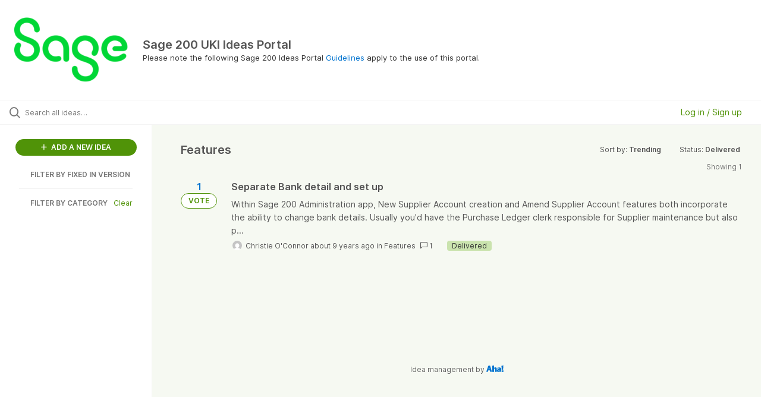

--- FILE ---
content_type: text/html; charset=utf-8
request_url: https://sage200uki.ideas.aha.io/?category=7288710035439917957&status=7287899249202972780
body_size: 24872
content:
<!DOCTYPE html>
<html lang="en">
  <head>
    <meta http-equiv="X-UA-Compatible" content="IE=edge" />
    <meta http-equiv="Content-Type" content="text/html charset=UTF-8" />
    <meta name="publishing" content="true">
    <title>Sage 200 UKI Ideas Portal</title>

    <script>
//<![CDATA[

      window.ahaLoaded = false;
      window.isIdeaPortal = true;
      window.portalAssets = {"js":["/assets/runtime-v2-20104273a090ccdcb2338bac31a3b61b.js","/assets/vendor-v2-16d039b5a354d53c1c02493b2a92d909.js","/assets/idea_portals_new-v2-a0bcb33fe8ea404d89348b9c0bbc4319.js","/assets/idea_portals_new-v2-1e68bdc9d15e52152da56d229ca56981.css"]};

//]]>
</script>
      <script>
    window.sentryRelease = window.sentryRelease || "bc10176504";
  </script>



      <link rel="stylesheet" href="https://cdn.aha.io/assets/idea_portals_new-v2-1e68bdc9d15e52152da56d229ca56981.css" data-turbolinks-track="true" media="all" />
    <script src="https://cdn.aha.io/assets/runtime-v2-20104273a090ccdcb2338bac31a3b61b.js" data-turbolinks-track="true"></script>
    <script src="https://cdn.aha.io/assets/vendor-v2-16d039b5a354d53c1c02493b2a92d909.js" data-turbolinks-track="true"></script>
      <script src="https://cdn.aha.io/assets/idea_portals_new-v2-a0bcb33fe8ea404d89348b9c0bbc4319.js" data-turbolinks-track="true"></script>
    <meta name="csrf-param" content="authenticity_token" />
<meta name="csrf-token" content="xM4ns_ysjLFgrmJTW48CSM60dFQ0S1Wi50mDZ6mN8J04bpmaOV0LJ3WMIqN8r_N5EeT146iVOHAnshGN6uejgQ" />
    <meta name="viewport" content="width=device-width, initial-scale=1" />
    <meta name="locale" content="en" />
    <meta name="portal-token" content="46a9edc25e0abdb68db35a1f5b83d340" />
    <meta name="idea-portal-id" content="7242609250774028873" />


      <link rel="canonical" href="https://sage200uki.ideas.aha.io/">

      <style>
                :root {
          --accent-color: #509308;
          --accent-color-05: #5093080D;
          --accent-color-15: #50930826;
          --accent-color-80: #509308CC;
        }

      </style>
  </head>
  <body class="ideas-portal public">
    
    <style>
  
</style>

  <div class="skip-to-main-content">
    <a href="#main-content">Skip to Main Content</a>
  </div>


      <header class="portal-aha-header portal-aha-header--full">
        <a class="logo" href="/ideas">
          <img alt="Sage 200 UKI Ideas Portal Ideas Portal Logo" src="https://sage200uki.ideas.aha.io/logo.png?i=1686301373" />
</a>        <div class="titles">
          <div class="title">
            Sage 200 UKI Ideas Portal
          </div>
            <div class="aha-editor-field aha-editor-field-subtitle">
              <p>Please note the following Sage 200 Ideas Portal <a href="https://downloads.sage.co.uk/download/?did=b69844e7-4505-4b00-8413-9323fb48f6a1">Guidelines</a> apply to the use of this portal. </p>
            </div>
        </div>
    </header>


  <div class="search-bar">
    <div class="search-bar__search">
  <form class="idea-search-form" action="/ideas/search" accept-charset="UTF-8" method="get">
    <div class="search-field">
      <i class="aha-icon aha-icon-search"></i>
      <input type="text" name="query" id="query" class="search-query" placeholder="Search all ideas…" aria-label="Search all ideas…" />
      
      <input type="hidden" name="category" id="category" value="7288710035439917957" autocomplete="off" />
      
      <a class="aha-icon aha-icon-close clear-button hide" aria-label="Clear filter" href="/ideas?category=7288710035439917957&amp;status=7287899249202972780"></a>
    </div>
</form></div>

<script>
//<![CDATA[

  (function() {
    function setSearchPlaceholderText() {
      if ($(window).width() < 500)
        $('.search-query').attr('placeholder', '');
      else
        $('.search-query').attr('placeholder', ("Search all ideas…"));
    }

    $(window).on('resize', () => {
      setSearchPlaceholderText();
    });

    setSearchPlaceholderText();
  })();

//]]>
</script>
      <div class="signup-link user-menu">
      <a class="login-link" role="button" aria-expanded="false" href="/portal_session/new?return_to=%2F">
        Log in / Sign up
</a>

    <div class="login-popover popover portal-user">
      <!-- Alerts in this file are used for the app and portals, they must not use the aha-alert web component -->



<div class="email-popover ">
  <div class="arrow tooltip-arrow"></div>
  <form class="form-horizontal" action="/auth/redirect_to_auth" accept-charset="UTF-8" data-remote="true" method="post"><input type="hidden" name="authenticity_token" value="-6AGJkPlwoTi4aVYgIWV_k8Ef5CVWH4GosycIzU5rJbb35wEvBIVpzlKcv1Pn1RkuPlorYbrjOODuegCOlM1uA" autocomplete="off" />
    <h3>Please enter your email address</h3>
    <div class="control-group">
        <label class="control-label" aria-label="Please enter your email address" for="email"></label>
      <div class="controls">
        <input type="text" name="sessions[email]" id="email" placeholder="Enter email (name@example.com)" autocomplete="off" class="input-block-level" autofocus="autofocus" aria-required="true" />
      </div>
    </div>
    <div class="extra-fields"></div>

    <div class="control-group">
      <div class="controls">
        <input type="submit" name="commit" value="Next" class="btn btn-outline btn-primary pull-left" id="vote" data-disable-with="Sending…" />
      </div>
    </div>
    <div class="clearfix"></div>
</form></div>

    </div>
  </div>

  </div>


<div class="column-with-sidebar">
  <div class="portal-sidebar column-with-sidebar__sidebar" id="portal-sidebar">
    <a class="btn btn-primary add-idea-button" href="/portal_session/new?return_to=%2Fideas%2Fnew">
      <i class="aha-icon aha-icon-plus"></i>
      ADD A NEW IDEA
</a>

        <div class="collapsable-filter" id="custom-field-filter" data-load-counts-url="/ideas/custom_field_option_counts?category=7288710035439917957&amp;status=7287899249202972780">
  <h2 class="filters-title">
    <button class="expand-collapse" aria-expanded="false">
      <i class="fa-solid fa-chevron-right"></i>
      FILTER BY
      FIXED IN VERSION
    </button>
  </h2>
  <ul class="portal-sidebar__section cfo-filters filters hidden">
      <li id="cfo-7553272915573325150">
        <a data-url-param-toggle-name="cfo_id" data-url-param-toggle-value="7553272915573325150" data-url-param-toggle-remove="page" class="filter" id="custom_field_option_7553272915573325150" href="/?category=7288710035439917957&amp;cfo_id=7553272915573325150&amp;status=7287899249202972780">
          <div class="cfo-filter-name">
            2026 R1
          </div>
          <div>
            <i class="aha-icon aha-icon-close hide"></i>
            <span class="count cfo-count"></span>
          </div>
</a>      </li>
      <li id="cfo-7460930743293258243">
        <a data-url-param-toggle-name="cfo_id" data-url-param-toggle-value="7460930743293258243" data-url-param-toggle-remove="page" class="filter" id="custom_field_option_7460930743293258243" href="/?category=7288710035439917957&amp;cfo_id=7460930743293258243&amp;status=7287899249202972780">
          <div class="cfo-filter-name">
            2025 R2
          </div>
          <div>
            <i class="aha-icon aha-icon-close hide"></i>
            <span class="count cfo-count"></span>
          </div>
</a>      </li>
      <li id="cfo-7425966814376307187">
        <a data-url-param-toggle-name="cfo_id" data-url-param-toggle-value="7425966814376307187" data-url-param-toggle-remove="page" class="filter" id="custom_field_option_7425966814376307187" href="/?category=7288710035439917957&amp;cfo_id=7425966814376307187&amp;status=7287899249202972780">
          <div class="cfo-filter-name">
            2025 R1
          </div>
          <div>
            <i class="aha-icon aha-icon-close hide"></i>
            <span class="count cfo-count"></span>
          </div>
</a>      </li>
      <li id="cfo-7359204282417832925">
        <a data-url-param-toggle-name="cfo_id" data-url-param-toggle-value="7359204282417832925" data-url-param-toggle-remove="page" class="filter" id="custom_field_option_7359204282417832925" href="/?category=7288710035439917957&amp;cfo_id=7359204282417832925&amp;status=7287899249202972780">
          <div class="cfo-filter-name">
            2024 R2
          </div>
          <div>
            <i class="aha-icon aha-icon-close hide"></i>
            <span class="count cfo-count"></span>
          </div>
</a>      </li>
      <li id="cfo-7302387529730802783">
        <a data-url-param-toggle-name="cfo_id" data-url-param-toggle-value="7302387529730802783" data-url-param-toggle-remove="page" class="filter" id="custom_field_option_7302387529730802783" href="/?category=7288710035439917957&amp;cfo_id=7302387529730802783&amp;status=7287899249202972780">
          <div class="cfo-filter-name">
            2024 R1
          </div>
          <div>
            <i class="aha-icon aha-icon-close hide"></i>
            <span class="count cfo-count"></span>
          </div>
</a>      </li>
      <li id="cfo-7294219320988454175">
        <a data-url-param-toggle-name="cfo_id" data-url-param-toggle-value="7294219320988454175" data-url-param-toggle-remove="page" class="filter" id="custom_field_option_7294219320988454175" href="/?category=7288710035439917957&amp;cfo_id=7294219320988454175&amp;status=7287899249202972780">
          <div class="cfo-filter-name">
            2023 R2
          </div>
          <div>
            <i class="aha-icon aha-icon-close hide"></i>
            <span class="count cfo-count"></span>
          </div>
</a>      </li>
      <li id="cfo-7294219320998930553">
        <a data-url-param-toggle-name="cfo_id" data-url-param-toggle-value="7294219320998930553" data-url-param-toggle-remove="page" class="filter" id="custom_field_option_7294219320998930553" href="/?category=7288710035439917957&amp;cfo_id=7294219320998930553&amp;status=7287899249202972780">
          <div class="cfo-filter-name">
            2023 R1
          </div>
          <div>
            <i class="aha-icon aha-icon-close hide"></i>
            <span class="count cfo-count"></span>
          </div>
</a>      </li>
      <li id="cfo-7294219320988861480">
        <a data-url-param-toggle-name="cfo_id" data-url-param-toggle-value="7294219320988861480" data-url-param-toggle-remove="page" class="filter" id="custom_field_option_7294219320988861480" href="/?category=7288710035439917957&amp;cfo_id=7294219320988861480&amp;status=7287899249202972780">
          <div class="cfo-filter-name">
            2022 R2
          </div>
          <div>
            <i class="aha-icon aha-icon-close hide"></i>
            <span class="count cfo-count"></span>
          </div>
</a>      </li>
      <li id="cfo-7294219320998209799">
        <a data-url-param-toggle-name="cfo_id" data-url-param-toggle-value="7294219320998209799" data-url-param-toggle-remove="page" class="filter" id="custom_field_option_7294219320998209799" href="/?category=7288710035439917957&amp;cfo_id=7294219320998209799&amp;status=7287899249202972780">
          <div class="cfo-filter-name">
            2022 R1
          </div>
          <div>
            <i class="aha-icon aha-icon-close hide"></i>
            <span class="count cfo-count"></span>
          </div>
</a>      </li>
      <li id="cfo-7294219320983577579">
        <a data-url-param-toggle-name="cfo_id" data-url-param-toggle-value="7294219320983577579" data-url-param-toggle-remove="page" class="filter" id="custom_field_option_7294219320983577579" href="/?category=7288710035439917957&amp;cfo_id=7294219320983577579&amp;status=7287899249202972780">
          <div class="cfo-filter-name">
            2021 R1
          </div>
          <div>
            <i class="aha-icon aha-icon-close hide"></i>
            <span class="count cfo-count"></span>
          </div>
</a>      </li>
      <li id="cfo-7332177813740566879">
        <a data-url-param-toggle-name="cfo_id" data-url-param-toggle-value="7332177813740566879" data-url-param-toggle-remove="page" class="filter" id="custom_field_option_7332177813740566879" href="/?category=7288710035439917957&amp;cfo_id=7332177813740566879&amp;status=7287899249202972780">
          <div class="cfo-filter-name">
            2020 (R1/R2)
          </div>
          <div>
            <i class="aha-icon aha-icon-close hide"></i>
            <span class="count cfo-count"></span>
          </div>
</a>      </li>
      <li id="cfo-7332177813754894427">
        <a data-url-param-toggle-name="cfo_id" data-url-param-toggle-value="7332177813754894427" data-url-param-toggle-remove="page" class="filter" id="custom_field_option_7332177813754894427" href="/?category=7288710035439917957&amp;cfo_id=7332177813754894427&amp;status=7287899249202972780">
          <div class="cfo-filter-name">
            2019 (Spring/ Summer)
          </div>
          <div>
            <i class="aha-icon aha-icon-close hide"></i>
            <span class="count cfo-count"></span>
          </div>
</a>      </li>
      <li id="cfo-7332177813749312378">
        <a data-url-param-toggle-name="cfo_id" data-url-param-toggle-value="7332177813749312378" data-url-param-toggle-remove="page" class="filter" id="custom_field_option_7332177813749312378" href="/?category=7288710035439917957&amp;cfo_id=7332177813749312378&amp;status=7287899249202972780">
          <div class="cfo-filter-name">
            2018 (Spring/ Summer/ Winter)
          </div>
          <div>
            <i class="aha-icon aha-icon-close hide"></i>
            <span class="count cfo-count"></span>
          </div>
</a>      </li>
      <li id="cfo-7332177813749216624">
        <a data-url-param-toggle-name="cfo_id" data-url-param-toggle-value="7332177813749216624" data-url-param-toggle-remove="page" class="filter" id="custom_field_option_7332177813749216624" href="/?category=7288710035439917957&amp;cfo_id=7332177813749216624&amp;status=7287899249202972780">
          <div class="cfo-filter-name">
            2017 (Summer/ Winter)
          </div>
          <div>
            <i class="aha-icon aha-icon-close hide"></i>
            <span class="count cfo-count"></span>
          </div>
</a>      </li>
      <li id="cfo-7332177022212521400">
        <a data-url-param-toggle-name="cfo_id" data-url-param-toggle-value="7332177022212521400" data-url-param-toggle-remove="page" class="filter" id="custom_field_option_7332177022212521400" href="/?category=7288710035439917957&amp;cfo_id=7332177022212521400&amp;status=7287899249202972780">
          <div class="cfo-filter-name">
            2016 (and earlier versions)
          </div>
          <div>
            <i class="aha-icon aha-icon-close hide"></i>
            <span class="count cfo-count"></span>
          </div>
</a>      </li>
      <li id="cfo-7296135880997557803">
        <a data-url-param-toggle-name="cfo_id" data-url-param-toggle-value="7296135880997557803" data-url-param-toggle-remove="page" class="filter" id="custom_field_option_7296135880997557803" href="/?category=7288710035439917957&amp;cfo_id=7296135880997557803&amp;status=7287899249202972780">
          <div class="cfo-filter-name">
            n/a
          </div>
          <div>
            <i class="aha-icon aha-icon-close hide"></i>
            <span class="count cfo-count"></span>
          </div>
</a>      </li>
      <li id="cfo-7296135937009300503">
        <a data-url-param-toggle-name="cfo_id" data-url-param-toggle-value="7296135937009300503" data-url-param-toggle-remove="page" class="filter" id="custom_field_option_7296135937009300503" href="/?category=7288710035439917957&amp;cfo_id=7296135937009300503&amp;status=7287899249202972780">
          <div class="cfo-filter-name">
            Report Design Library
          </div>
          <div>
            <i class="aha-icon aha-icon-close hide"></i>
            <span class="count cfo-count"></span>
          </div>
</a>      </li>
      <li id="cfo-7326849761036883108">
        <a data-url-param-toggle-name="cfo_id" data-url-param-toggle-value="7326849761036883108" data-url-param-toggle-remove="page" class="filter" id="custom_field_option_7326849761036883108" href="/?category=7288710035439917957&amp;cfo_id=7326849761036883108&amp;status=7287899249202972780">
          <div class="cfo-filter-name">
            Report Design Service
          </div>
          <div>
            <i class="aha-icon aha-icon-close hide"></i>
            <span class="count cfo-count"></span>
          </div>
</a>      </li>
      <li id="cfo-7322507565248022758">
        <a data-url-param-toggle-name="cfo_id" data-url-param-toggle-value="7322507565248022758" data-url-param-toggle-remove="page" class="filter" id="custom_field_option_7322507565248022758" href="/?category=7288710035439917957&amp;cfo_id=7322507565248022758&amp;status=7287899249202972780">
          <div class="cfo-filter-name">
            Sage Ideas Portal
          </div>
          <div>
            <i class="aha-icon aha-icon-close hide"></i>
            <span class="count cfo-count"></span>
          </div>
</a>      </li>
      <li id="cfo-7322868682429483290">
        <a data-url-param-toggle-name="cfo_id" data-url-param-toggle-value="7322868682429483290" data-url-param-toggle-remove="page" class="filter" id="custom_field_option_7322868682429483290" href="/?category=7288710035439917957&amp;cfo_id=7322868682429483290&amp;status=7287899249202972780">
          <div class="cfo-filter-name">
            Sage Knowledgebase Article
          </div>
          <div>
            <i class="aha-icon aha-icon-close hide"></i>
            <span class="count cfo-count"></span>
          </div>
</a>      </li>
  </ul>
</div>

          <div class="filter-separator"></div>
        <div class="collapsable-filter" id="category-filter" data-load-counts-url="/ideas/category_counts?category=7288710035439917957&amp;status=7287899249202972780" data-filtered-project-ids="[]" data-filtered-category-ids="[&quot;7288710035439917957&quot;]" data-multi-category-filter-enabled="true">
          <div class="filters-title-header">
            <h2 class="filters-title">
              <button class="expand-collapse" aria-expanded="false">
                <i class="fa-solid fa-chevron-right"></i>
                FILTER BY CATEGORY
              </button>
            </h2>
              <span class="filters-title__clear">
                <a data-url-param-toggle-name="category" data-url-param-toggle-value="" data-url-param-toggle-remove="category,project,page" href="#">Clear</a>
              </span>
          </div>

          <ul class="portal-sidebar__section categories categories-filters filters hidden">
                  <li id="category-7287887339030671268" data-filter-type="category">
  <a class="filter category-filter" data-url-param-toggle-name="category" data-url-param-toggle-value="7287887339030671268" data-url-param-toggle-remove="page" href="/ideas/search?category=7287887339030671268&amp;cfo_id=7553272915573325150&amp;query=%E6%88%91%E5%AE%B6%E7%89%9B%E6%8E%92%E6%9E%97%E5%8F%A3&amp;sort=trending&amp;status=7287899249202972780">
    <div class="category-filter-name">
      <i class="category-collapser category-filter-branch fa-solid fa-chevron-right category-collapser--empty" tabindex="0" aria-expanded="false"></i>
      <span>
        Accessibility
      </span>
    </div>

    <div>
      <i class="aha-icon aha-icon-close hide"></i>
      <span class="count category-count"></span>
    </div>
</a>
    <ul class="categories-collapsed">
        <li id="category-7290475161716368774" data-filter-type="category">
  <a class="filter category-filter" data-url-param-toggle-name="category" data-url-param-toggle-value="7290475161716368774" data-url-param-toggle-remove="page" href="/ideas/search?category=7290475161716368774&amp;cfo_id=7553272915573325150&amp;query=%E6%88%91%E5%AE%B6%E7%89%9B%E6%8E%92%E6%9E%97%E5%8F%A3&amp;sort=trending&amp;status=7287899249202972780">
    <div class="category-filter-name">
      <i class="category-collapser category-filter-branch fa-solid fa-chevron-right category-collapser--empty" tabindex="0" aria-expanded="false"></i>
      <span>
        Desktop Settings
      </span>
    </div>

    <div>
      <i class="aha-icon aha-icon-close hide"></i>
      <span class="count category-count"></span>
    </div>
</a>
</li>

        <li id="category-7296112147861723389" data-filter-type="category">
  <a class="filter category-filter" data-url-param-toggle-name="category" data-url-param-toggle-value="7296112147861723389" data-url-param-toggle-remove="page" href="/ideas/search?category=7296112147861723389&amp;cfo_id=7553272915573325150&amp;query=%E6%88%91%E5%AE%B6%E7%89%9B%E6%8E%92%E6%9E%97%E5%8F%A3&amp;sort=trending&amp;status=7287899249202972780">
    <div class="category-filter-name">
      <i class="category-collapser category-filter-branch fa-solid fa-chevron-right category-collapser--empty" tabindex="0" aria-expanded="false"></i>
      <span>
        Focus
      </span>
    </div>

    <div>
      <i class="aha-icon aha-icon-close hide"></i>
      <span class="count category-count"></span>
    </div>
</a>
</li>

        <li id="category-7287888685007365847" data-filter-type="category">
  <a class="filter category-filter" data-url-param-toggle-name="category" data-url-param-toggle-value="7287888685007365847" data-url-param-toggle-remove="page" href="/ideas/search?category=7287888685007365847&amp;cfo_id=7553272915573325150&amp;query=%E6%88%91%E5%AE%B6%E7%89%9B%E6%8E%92%E6%9E%97%E5%8F%A3&amp;sort=trending&amp;status=7287899249202972780">
    <div class="category-filter-name">
      <i class="category-collapser category-filter-branch fa-solid fa-chevron-right category-collapser--empty" tabindex="0" aria-expanded="false"></i>
      <span>
        High resolution displays
      </span>
    </div>

    <div>
      <i class="aha-icon aha-icon-close hide"></i>
      <span class="count category-count"></span>
    </div>
</a>
</li>

        <li id="category-7287888731179341936" data-filter-type="category">
  <a class="filter category-filter" data-url-param-toggle-name="category" data-url-param-toggle-value="7287888731179341936" data-url-param-toggle-remove="page" href="/ideas/search?category=7287888731179341936&amp;cfo_id=7553272915573325150&amp;query=%E6%88%91%E5%AE%B6%E7%89%9B%E6%8E%92%E6%9E%97%E5%8F%A3&amp;sort=trending&amp;status=7287899249202972780">
    <div class="category-filter-name">
      <i class="category-collapser category-filter-branch fa-solid fa-chevron-right category-collapser--empty" tabindex="0" aria-expanded="false"></i>
      <span>
        Keyboard Controls
      </span>
    </div>

    <div>
      <i class="aha-icon aha-icon-close hide"></i>
      <span class="count category-count"></span>
    </div>
</a>
</li>

        <li id="category-7287888771795018141" data-filter-type="category">
  <a class="filter category-filter" data-url-param-toggle-name="category" data-url-param-toggle-value="7287888771795018141" data-url-param-toggle-remove="page" href="/ideas/search?category=7287888771795018141&amp;cfo_id=7553272915573325150&amp;query=%E6%88%91%E5%AE%B6%E7%89%9B%E6%8E%92%E6%9E%97%E5%8F%A3&amp;sort=trending&amp;status=7287899249202972780">
    <div class="category-filter-name">
      <i class="category-collapser category-filter-branch fa-solid fa-chevron-right category-collapser--empty" tabindex="0" aria-expanded="false"></i>
      <span>
        Menu
      </span>
    </div>

    <div>
      <i class="aha-icon aha-icon-close hide"></i>
      <span class="count category-count"></span>
    </div>
</a>
</li>

        <li id="category-7287888806863498913" data-filter-type="category">
  <a class="filter category-filter" data-url-param-toggle-name="category" data-url-param-toggle-value="7287888806863498913" data-url-param-toggle-remove="page" href="/ideas/search?category=7287888806863498913&amp;cfo_id=7553272915573325150&amp;query=%E6%88%91%E5%AE%B6%E7%89%9B%E6%8E%92%E6%9E%97%E5%8F%A3&amp;sort=trending&amp;status=7287899249202972780">
    <div class="category-filter-name">
      <i class="category-collapser category-filter-branch fa-solid fa-chevron-right category-collapser--empty" tabindex="0" aria-expanded="false"></i>
      <span>
        Minimise
      </span>
    </div>

    <div>
      <i class="aha-icon aha-icon-close hide"></i>
      <span class="count category-count"></span>
    </div>
</a>
</li>

        <li id="category-7290475259008425622" data-filter-type="category">
  <a class="filter category-filter" data-url-param-toggle-name="category" data-url-param-toggle-value="7290475259008425622" data-url-param-toggle-remove="page" href="/ideas/search?category=7290475259008425622&amp;cfo_id=7553272915573325150&amp;query=%E6%88%91%E5%AE%B6%E7%89%9B%E6%8E%92%E6%9E%97%E5%8F%A3&amp;sort=trending&amp;status=7287899249202972780">
    <div class="category-filter-name">
      <i class="category-collapser category-filter-branch fa-solid fa-chevron-right category-collapser--empty" tabindex="0" aria-expanded="false"></i>
      <span>
        Tabbing
      </span>
    </div>

    <div>
      <i class="aha-icon aha-icon-close hide"></i>
      <span class="count category-count"></span>
    </div>
</a>
</li>

        <li id="category-7287888844966507601" data-filter-type="category">
  <a class="filter category-filter" data-url-param-toggle-name="category" data-url-param-toggle-value="7287888844966507601" data-url-param-toggle-remove="page" href="/ideas/search?category=7287888844966507601&amp;cfo_id=7553272915573325150&amp;query=%E6%88%91%E5%AE%B6%E7%89%9B%E6%8E%92%E6%9E%97%E5%8F%A3&amp;sort=trending&amp;status=7287899249202972780">
    <div class="category-filter-name">
      <i class="category-collapser category-filter-branch fa-solid fa-chevron-right category-collapser--empty" tabindex="0" aria-expanded="false"></i>
      <span>
        Tabs/ Open Forms
      </span>
    </div>

    <div>
      <i class="aha-icon aha-icon-close hide"></i>
      <span class="count category-count"></span>
    </div>
</a>
</li>

        <li id="category-7287888886673257971" data-filter-type="category">
  <a class="filter category-filter" data-url-param-toggle-name="category" data-url-param-toggle-value="7287888886673257971" data-url-param-toggle-remove="page" href="/ideas/search?category=7287888886673257971&amp;cfo_id=7553272915573325150&amp;query=%E6%88%91%E5%AE%B6%E7%89%9B%E6%8E%92%E6%9E%97%E5%8F%A3&amp;sort=trending&amp;status=7287899249202972780">
    <div class="category-filter-name">
      <i class="category-collapser category-filter-branch fa-solid fa-chevron-right category-collapser--empty" tabindex="0" aria-expanded="false"></i>
      <span>
        Text Size
      </span>
    </div>

    <div>
      <i class="aha-icon aha-icon-close hide"></i>
      <span class="count category-count"></span>
    </div>
</a>
</li>

        <li id="category-7287889038802588488" data-filter-type="category">
  <a class="filter category-filter" data-url-param-toggle-name="category" data-url-param-toggle-value="7287889038802588488" data-url-param-toggle-remove="page" href="/ideas/search?category=7287889038802588488&amp;cfo_id=7553272915573325150&amp;query=%E6%88%91%E5%AE%B6%E7%89%9B%E6%8E%92%E6%9E%97%E5%8F%A3&amp;sort=trending&amp;status=7287899249202972780">
    <div class="category-filter-name">
      <i class="category-collapser category-filter-branch fa-solid fa-chevron-right category-collapser--empty" tabindex="0" aria-expanded="false"></i>
      <span>
        Touch Screen
      </span>
    </div>

    <div>
      <i class="aha-icon aha-icon-close hide"></i>
      <span class="count category-count"></span>
    </div>
</a>
</li>

    </ul>
</li>

  <li id="category-7287887374562480134" data-filter-type="category">
  <a class="filter category-filter" data-url-param-toggle-name="category" data-url-param-toggle-value="7287887374562480134" data-url-param-toggle-remove="page" href="/ideas/search?category=7287887374562480134&amp;cfo_id=7553272915573325150&amp;query=%E6%88%91%E5%AE%B6%E7%89%9B%E6%8E%92%E6%9E%97%E5%8F%A3&amp;sort=trending&amp;status=7287899249202972780">
    <div class="category-filter-name">
      <i class="category-collapser category-filter-branch fa-solid fa-chevron-right category-collapser--empty" tabindex="0" aria-expanded="false"></i>
      <span>
        Accounting System Manager
      </span>
    </div>

    <div>
      <i class="aha-icon aha-icon-close hide"></i>
      <span class="count category-count"></span>
    </div>
</a>
    <ul class="categories-collapsed">
        <li id="category-7288287479094801219" data-filter-type="category">
  <a class="filter category-filter" data-url-param-toggle-name="category" data-url-param-toggle-value="7288287479094801219" data-url-param-toggle-remove="page" href="/ideas/search?category=7288287479094801219&amp;cfo_id=7553272915573325150&amp;query=%E6%88%91%E5%AE%B6%E7%89%9B%E6%8E%92%E6%9E%97%E5%8F%A3&amp;sort=trending&amp;status=7287899249202972780">
    <div class="category-filter-name">
      <i class="category-collapser category-filter-branch fa-solid fa-chevron-right category-collapser--empty" tabindex="0" aria-expanded="false"></i>
      <span>
        Accounting Periods
      </span>
    </div>

    <div>
      <i class="aha-icon aha-icon-close hide"></i>
      <span class="count category-count"></span>
    </div>
</a>
</li>

        <li id="category-7290515198071469895" data-filter-type="category">
  <a class="filter category-filter" data-url-param-toggle-name="category" data-url-param-toggle-value="7290515198071469895" data-url-param-toggle-remove="page" href="/ideas/search?category=7290515198071469895&amp;cfo_id=7553272915573325150&amp;query=%E6%88%91%E5%AE%B6%E7%89%9B%E6%8E%92%E6%9E%97%E5%8F%A3&amp;sort=trending&amp;status=7287899249202972780">
    <div class="category-filter-name">
      <i class="category-collapser category-filter-branch fa-solid fa-chevron-right category-collapser--empty" tabindex="0" aria-expanded="false"></i>
      <span>
        Analysis Codes
      </span>
    </div>

    <div>
      <i class="aha-icon aha-icon-close hide"></i>
      <span class="count category-count"></span>
    </div>
</a>
</li>

        <li id="category-7288287682487926480" data-filter-type="category">
  <a class="filter category-filter" data-url-param-toggle-name="category" data-url-param-toggle-value="7288287682487926480" data-url-param-toggle-remove="page" href="/ideas/search?category=7288287682487926480&amp;cfo_id=7553272915573325150&amp;query=%E6%88%91%E5%AE%B6%E7%89%9B%E6%8E%92%E6%9E%97%E5%8F%A3&amp;sort=trending&amp;status=7287899249202972780">
    <div class="category-filter-name">
      <i class="category-collapser category-filter-branch fa-solid fa-chevron-right category-collapser--empty" tabindex="0" aria-expanded="false"></i>
      <span>
        Audit Trail
      </span>
    </div>

    <div>
      <i class="aha-icon aha-icon-close hide"></i>
      <span class="count category-count"></span>
    </div>
</a>
</li>

        <li id="category-7288287765167910229" data-filter-type="category">
  <a class="filter category-filter" data-url-param-toggle-name="category" data-url-param-toggle-value="7288287765167910229" data-url-param-toggle-remove="page" href="/ideas/search?category=7288287765167910229&amp;cfo_id=7553272915573325150&amp;query=%E6%88%91%E5%AE%B6%E7%89%9B%E6%8E%92%E6%9E%97%E5%8F%A3&amp;sort=trending&amp;status=7287899249202972780">
    <div class="category-filter-name">
      <i class="category-collapser category-filter-branch fa-solid fa-chevron-right category-collapser--empty" tabindex="0" aria-expanded="false"></i>
      <span>
        Company Details
      </span>
    </div>

    <div>
      <i class="aha-icon aha-icon-close hide"></i>
      <span class="count category-count"></span>
    </div>
</a>
</li>

        <li id="category-7288287932089456391" data-filter-type="category">
  <a class="filter category-filter" data-url-param-toggle-name="category" data-url-param-toggle-value="7288287932089456391" data-url-param-toggle-remove="page" href="/ideas/search?category=7288287932089456391&amp;cfo_id=7553272915573325150&amp;query=%E6%88%91%E5%AE%B6%E7%89%9B%E6%8E%92%E6%9E%97%E5%8F%A3&amp;sort=trending&amp;status=7287899249202972780">
    <div class="category-filter-name">
      <i class="category-collapser category-filter-branch fa-solid fa-chevron-right category-collapser--empty" tabindex="0" aria-expanded="false"></i>
      <span>
        Currencies and Exchange Rates
      </span>
    </div>

    <div>
      <i class="aha-icon aha-icon-close hide"></i>
      <span class="count category-count"></span>
    </div>
</a>
</li>

        <li id="category-7290475388373165031" data-filter-type="category">
  <a class="filter category-filter" data-url-param-toggle-name="category" data-url-param-toggle-value="7290475388373165031" data-url-param-toggle-remove="page" href="/ideas/search?category=7290475388373165031&amp;cfo_id=7553272915573325150&amp;query=%E6%88%91%E5%AE%B6%E7%89%9B%E6%8E%92%E6%9E%97%E5%8F%A3&amp;sort=trending&amp;status=7287899249202972780">
    <div class="category-filter-name">
      <i class="category-collapser category-filter-branch fa-solid fa-chevron-right category-collapser--empty" tabindex="0" aria-expanded="false"></i>
      <span>
        Decimal Precision
      </span>
    </div>

    <div>
      <i class="aha-icon aha-icon-close hide"></i>
      <span class="count category-count"></span>
    </div>
</a>
</li>

        <li id="category-7308764246382937891" data-filter-type="category">
  <a class="filter category-filter" data-url-param-toggle-name="category" data-url-param-toggle-value="7308764246382937891" data-url-param-toggle-remove="page" href="/ideas/search?category=7308764246382937891&amp;cfo_id=7553272915573325150&amp;query=%E6%88%91%E5%AE%B6%E7%89%9B%E6%8E%92%E6%9E%97%E5%8F%A3&amp;sort=trending&amp;status=7287899249202972780">
    <div class="category-filter-name">
      <i class="category-collapser category-filter-branch fa-solid fa-chevron-right category-collapser--empty" tabindex="0" aria-expanded="false"></i>
      <span>
        Document Storage
      </span>
    </div>

    <div>
      <i class="aha-icon aha-icon-close hide"></i>
      <span class="count category-count"></span>
    </div>
</a>
</li>

        <li id="category-7288287981122792709" data-filter-type="category">
  <a class="filter category-filter" data-url-param-toggle-name="category" data-url-param-toggle-value="7288287981122792709" data-url-param-toggle-remove="page" href="/ideas/search?category=7288287981122792709&amp;cfo_id=7553272915573325150&amp;query=%E6%88%91%E5%AE%B6%E7%89%9B%E6%8E%92%E6%9E%97%E5%8F%A3&amp;sort=trending&amp;status=7287899249202972780">
    <div class="category-filter-name">
      <i class="category-collapser category-filter-branch fa-solid fa-chevron-right category-collapser--empty" tabindex="0" aria-expanded="false"></i>
      <span>
        Intrastat
      </span>
    </div>

    <div>
      <i class="aha-icon aha-icon-close hide"></i>
      <span class="count category-count"></span>
    </div>
</a>
</li>

        <li id="category-7288288042398974035" data-filter-type="category">
  <a class="filter category-filter" data-url-param-toggle-name="category" data-url-param-toggle-value="7288288042398974035" data-url-param-toggle-remove="page" href="/ideas/search?category=7288288042398974035&amp;cfo_id=7553272915573325150&amp;query=%E6%88%91%E5%AE%B6%E7%89%9B%E6%8E%92%E6%9E%97%E5%8F%A3&amp;sort=trending&amp;status=7287899249202972780">
    <div class="category-filter-name">
      <i class="category-collapser category-filter-branch fa-solid fa-chevron-right category-collapser--empty" tabindex="0" aria-expanded="false"></i>
      <span>
        Maintain Analysis Codes
      </span>
    </div>

    <div>
      <i class="aha-icon aha-icon-close hide"></i>
      <span class="count category-count"></span>
    </div>
</a>
</li>

        <li id="category-7290475484665657723" data-filter-type="category">
  <a class="filter category-filter" data-url-param-toggle-name="category" data-url-param-toggle-value="7290475484665657723" data-url-param-toggle-remove="page" href="/ideas/search?category=7290475484665657723&amp;cfo_id=7553272915573325150&amp;query=%E6%88%91%E5%AE%B6%E7%89%9B%E6%8E%92%E6%9E%97%E5%8F%A3&amp;sort=trending&amp;status=7287899249202972780">
    <div class="category-filter-name">
      <i class="category-collapser category-filter-branch fa-solid fa-chevron-right category-collapser--empty" tabindex="0" aria-expanded="false"></i>
      <span>
        Transaction Analysis Codes
      </span>
    </div>

    <div>
      <i class="aha-icon aha-icon-close hide"></i>
      <span class="count category-count"></span>
    </div>
</a>
</li>

        <li id="category-7288288091919856989" data-filter-type="category">
  <a class="filter category-filter" data-url-param-toggle-name="category" data-url-param-toggle-value="7288288091919856989" data-url-param-toggle-remove="page" href="/ideas/search?category=7288288091919856989&amp;cfo_id=7553272915573325150&amp;query=%E6%88%91%E5%AE%B6%E7%89%9B%E6%8E%92%E6%9E%97%E5%8F%A3&amp;sort=trending&amp;status=7287899249202972780">
    <div class="category-filter-name">
      <i class="category-collapser category-filter-branch fa-solid fa-chevron-right category-collapser--empty" tabindex="0" aria-expanded="false"></i>
      <span>
        URN
      </span>
    </div>

    <div>
      <i class="aha-icon aha-icon-close hide"></i>
      <span class="count category-count"></span>
    </div>
</a>
</li>

        <li id="category-7288288148642905591" data-filter-type="category">
  <a class="filter category-filter" data-url-param-toggle-name="category" data-url-param-toggle-value="7288288148642905591" data-url-param-toggle-remove="page" href="/ideas/search?category=7288288148642905591&amp;cfo_id=7553272915573325150&amp;query=%E6%88%91%E5%AE%B6%E7%89%9B%E6%8E%92%E6%9E%97%E5%8F%A3&amp;sort=trending&amp;status=7287899249202972780">
    <div class="category-filter-name">
      <i class="category-collapser category-filter-branch fa-solid fa-chevron-right category-collapser--empty" tabindex="0" aria-expanded="false"></i>
      <span>
        VAT Rates
      </span>
    </div>

    <div>
      <i class="aha-icon aha-icon-close hide"></i>
      <span class="count category-count"></span>
    </div>
</a>
</li>

        <li id="category-7288288269384624158" data-filter-type="category">
  <a class="filter category-filter" data-url-param-toggle-name="category" data-url-param-toggle-value="7288288269384624158" data-url-param-toggle-remove="page" href="/ideas/search?category=7288288269384624158&amp;cfo_id=7553272915573325150&amp;query=%E6%88%91%E5%AE%B6%E7%89%9B%E6%8E%92%E6%9E%97%E5%8F%A3&amp;sort=trending&amp;status=7287899249202972780">
    <div class="category-filter-name">
      <i class="category-collapser category-filter-branch fa-solid fa-chevron-right category-collapser--empty" tabindex="0" aria-expanded="false"></i>
      <span>
        Verify Data
      </span>
    </div>

    <div>
      <i class="aha-icon aha-icon-close hide"></i>
      <span class="count category-count"></span>
    </div>
</a>
</li>

    </ul>
</li>

  <li id="category-7287887401054325092" data-filter-type="category">
  <a class="filter category-filter" data-url-param-toggle-name="category" data-url-param-toggle-value="7287887401054325092" data-url-param-toggle-remove="page" href="/ideas/search?category=7287887401054325092&amp;cfo_id=7553272915573325150&amp;query=%E6%88%91%E5%AE%B6%E7%89%9B%E6%8E%92%E6%9E%97%E5%8F%A3&amp;sort=trending&amp;status=7287899249202972780">
    <div class="category-filter-name">
      <i class="category-collapser category-filter-branch fa-solid fa-chevron-right category-collapser--empty" tabindex="0" aria-expanded="false"></i>
      <span>
        Admin/ SAA
      </span>
    </div>

    <div>
      <i class="aha-icon aha-icon-close hide"></i>
      <span class="count category-count"></span>
    </div>
</a>
    <ul class="categories-collapsed">
        <li id="category-7288709701849491421" data-filter-type="category">
  <a class="filter category-filter" data-url-param-toggle-name="category" data-url-param-toggle-value="7288709701849491421" data-url-param-toggle-remove="page" href="/ideas/search?category=7288709701849491421&amp;cfo_id=7553272915573325150&amp;query=%E6%88%91%E5%AE%B6%E7%89%9B%E6%8E%92%E6%9E%97%E5%8F%A3&amp;sort=trending&amp;status=7287899249202972780">
    <div class="category-filter-name">
      <i class="category-collapser category-filter-branch fa-solid fa-chevron-right category-collapser--empty" tabindex="0" aria-expanded="false"></i>
      <span>
        Authentication
      </span>
    </div>

    <div>
      <i class="aha-icon aha-icon-close hide"></i>
      <span class="count category-count"></span>
    </div>
</a>
</li>

        <li id="category-7288709853105895539" data-filter-type="category">
  <a class="filter category-filter" data-url-param-toggle-name="category" data-url-param-toggle-value="7288709853105895539" data-url-param-toggle-remove="page" href="/ideas/search?category=7288709853105895539&amp;cfo_id=7553272915573325150&amp;query=%E6%88%91%E5%AE%B6%E7%89%9B%E6%8E%92%E6%9E%97%E5%8F%A3&amp;sort=trending&amp;status=7287899249202972780">
    <div class="category-filter-name">
      <i class="category-collapser category-filter-branch fa-solid fa-chevron-right category-collapser--empty" tabindex="0" aria-expanded="false"></i>
      <span>
        Bank - Dual Authorisation for Changing Supplier Bank Details
      </span>
    </div>

    <div>
      <i class="aha-icon aha-icon-close hide"></i>
      <span class="count category-count"></span>
    </div>
</a>
</li>

        <li id="category-7288709898664903104" data-filter-type="category">
  <a class="filter category-filter" data-url-param-toggle-name="category" data-url-param-toggle-value="7288709898664903104" data-url-param-toggle-remove="page" href="/ideas/search?category=7288709898664903104&amp;cfo_id=7553272915573325150&amp;query=%E6%88%91%E5%AE%B6%E7%89%9B%E6%8E%92%E6%9E%97%E5%8F%A3&amp;sort=trending&amp;status=7287899249202972780">
    <div class="category-filter-name">
      <i class="category-collapser category-filter-branch fa-solid fa-chevron-right category-collapser--empty" tabindex="0" aria-expanded="false"></i>
      <span>
        Bank/Nominal - Allow Access To Specific Codes
      </span>
    </div>

    <div>
      <i class="aha-icon aha-icon-close hide"></i>
      <span class="count category-count"></span>
    </div>
</a>
</li>

        <li id="category-7288709949834522272" data-filter-type="category">
  <a class="filter category-filter" data-url-param-toggle-name="category" data-url-param-toggle-value="7288709949834522272" data-url-param-toggle-remove="page" href="/ideas/search?category=7288709949834522272&amp;cfo_id=7553272915573325150&amp;query=%E6%88%91%E5%AE%B6%E7%89%9B%E6%8E%92%E6%9E%97%E5%8F%A3&amp;sort=trending&amp;status=7287899249202972780">
    <div class="category-filter-name">
      <i class="category-collapser category-filter-branch fa-solid fa-chevron-right category-collapser--empty" tabindex="0" aria-expanded="false"></i>
      <span>
        Companies
      </span>
    </div>

    <div>
      <i class="aha-icon aha-icon-close hide"></i>
      <span class="count category-count"></span>
    </div>
</a>
</li>

        <li id="category-7290475739514426435" data-filter-type="category">
  <a class="filter category-filter" data-url-param-toggle-name="category" data-url-param-toggle-value="7290475739514426435" data-url-param-toggle-remove="page" href="/ideas/search?category=7290475739514426435&amp;cfo_id=7553272915573325150&amp;query=%E6%88%91%E5%AE%B6%E7%89%9B%E6%8E%92%E6%9E%97%E5%8F%A3&amp;sort=trending&amp;status=7287899249202972780">
    <div class="category-filter-name">
      <i class="category-collapser category-filter-branch fa-solid fa-chevron-right category-collapser--empty" tabindex="0" aria-expanded="false"></i>
      <span>
        Default Save Behaviour
      </span>
    </div>

    <div>
      <i class="aha-icon aha-icon-close hide"></i>
      <span class="count category-count"></span>
    </div>
</a>
</li>

        <li id="category-7288709992962106154" data-filter-type="category">
  <a class="filter category-filter" data-url-param-toggle-name="category" data-url-param-toggle-value="7288709992962106154" data-url-param-toggle-remove="page" href="/ideas/search?category=7288709992962106154&amp;cfo_id=7553272915573325150&amp;query=%E6%88%91%E5%AE%B6%E7%89%9B%E6%8E%92%E6%9E%97%E5%8F%A3&amp;sort=trending&amp;status=7287899249202972780">
    <div class="category-filter-name">
      <i class="category-collapser category-filter-branch fa-solid fa-chevron-right category-collapser--empty" tabindex="0" aria-expanded="false"></i>
      <span>
        Event Logs
      </span>
    </div>

    <div>
      <i class="aha-icon aha-icon-close hide"></i>
      <span class="count category-count"></span>
    </div>
</a>
</li>

        <li id="category-7288710035439917957" data-filter-type="category">
  <a class="filter category-filter" data-url-param-toggle-name="category" data-url-param-toggle-value="7288710035439917957" data-url-param-toggle-remove="page" href="/ideas/search?category=7288710035439917957&amp;cfo_id=7553272915573325150&amp;query=%E6%88%91%E5%AE%B6%E7%89%9B%E6%8E%92%E6%9E%97%E5%8F%A3&amp;sort=trending&amp;status=7287899249202972780">
    <div class="category-filter-name">
      <i class="category-collapser category-filter-branch fa-solid fa-chevron-right category-collapser--empty" tabindex="0" aria-expanded="false"></i>
      <span>
        Features
      </span>
    </div>

    <div>
      <i class="aha-icon aha-icon-close hide"></i>
      <span class="count category-count"></span>
    </div>
</a>
</li>

        <li id="category-7288710074783921914" data-filter-type="category">
  <a class="filter category-filter" data-url-param-toggle-name="category" data-url-param-toggle-value="7288710074783921914" data-url-param-toggle-remove="page" href="/ideas/search?category=7288710074783921914&amp;cfo_id=7553272915573325150&amp;query=%E6%88%91%E5%AE%B6%E7%89%9B%E6%8E%92%E6%9E%97%E5%8F%A3&amp;sort=trending&amp;status=7287899249202972780">
    <div class="category-filter-name">
      <i class="category-collapser category-filter-branch fa-solid fa-chevron-right category-collapser--empty" tabindex="0" aria-expanded="false"></i>
      <span>
        Home page
      </span>
    </div>

    <div>
      <i class="aha-icon aha-icon-close hide"></i>
      <span class="count category-count"></span>
    </div>
</a>
</li>

        <li id="category-7288710121422971580" data-filter-type="category">
  <a class="filter category-filter" data-url-param-toggle-name="category" data-url-param-toggle-value="7288710121422971580" data-url-param-toggle-remove="page" href="/ideas/search?category=7288710121422971580&amp;cfo_id=7553272915573325150&amp;query=%E6%88%91%E5%AE%B6%E7%89%9B%E6%8E%92%E6%9E%97%E5%8F%A3&amp;sort=trending&amp;status=7287899249202972780">
    <div class="category-filter-name">
      <i class="category-collapser category-filter-branch fa-solid fa-chevron-right category-collapser--empty" tabindex="0" aria-expanded="false"></i>
      <span>
        Installation
      </span>
    </div>

    <div>
      <i class="aha-icon aha-icon-close hide"></i>
      <span class="count category-count"></span>
    </div>
</a>
</li>

        <li id="category-7288710168095697200" data-filter-type="category">
  <a class="filter category-filter" data-url-param-toggle-name="category" data-url-param-toggle-value="7288710168095697200" data-url-param-toggle-remove="page" href="/ideas/search?category=7288710168095697200&amp;cfo_id=7553272915573325150&amp;query=%E6%88%91%E5%AE%B6%E7%89%9B%E6%8E%92%E6%9E%97%E5%8F%A3&amp;sort=trending&amp;status=7287899249202972780">
    <div class="category-filter-name">
      <i class="category-collapser category-filter-branch fa-solid fa-chevron-right category-collapser--empty" tabindex="0" aria-expanded="false"></i>
      <span>
        Licence
      </span>
    </div>

    <div>
      <i class="aha-icon aha-icon-close hide"></i>
      <span class="count category-count"></span>
    </div>
</a>
</li>

        <li id="category-7290475837190739318" data-filter-type="category">
  <a class="filter category-filter" data-url-param-toggle-name="category" data-url-param-toggle-value="7290475837190739318" data-url-param-toggle-remove="page" href="/ideas/search?category=7290475837190739318&amp;cfo_id=7553272915573325150&amp;query=%E6%88%91%E5%AE%B6%E7%89%9B%E6%8E%92%E6%9E%97%E5%8F%A3&amp;sort=trending&amp;status=7287899249202972780">
    <div class="category-filter-name">
      <i class="category-collapser category-filter-branch fa-solid fa-chevron-right category-collapser--empty" tabindex="0" aria-expanded="false"></i>
      <span>
        Login/Log Off
      </span>
    </div>

    <div>
      <i class="aha-icon aha-icon-close hide"></i>
      <span class="count category-count"></span>
    </div>
</a>
</li>

        <li id="category-7288710226459219442" data-filter-type="category">
  <a class="filter category-filter" data-url-param-toggle-name="category" data-url-param-toggle-value="7288710226459219442" data-url-param-toggle-remove="page" href="/ideas/search?category=7288710226459219442&amp;cfo_id=7553272915573325150&amp;query=%E6%88%91%E5%AE%B6%E7%89%9B%E6%8E%92%E6%9E%97%E5%8F%A3&amp;sort=trending&amp;status=7287899249202972780">
    <div class="category-filter-name">
      <i class="category-collapser category-filter-branch fa-solid fa-chevron-right category-collapser--empty" tabindex="0" aria-expanded="false"></i>
      <span>
        Log Off
      </span>
    </div>

    <div>
      <i class="aha-icon aha-icon-close hide"></i>
      <span class="count category-count"></span>
    </div>
</a>
</li>

        <li id="category-7288710268923999279" data-filter-type="category">
  <a class="filter category-filter" data-url-param-toggle-name="category" data-url-param-toggle-value="7288710268923999279" data-url-param-toggle-remove="page" href="/ideas/search?category=7288710268923999279&amp;cfo_id=7553272915573325150&amp;query=%E6%88%91%E5%AE%B6%E7%89%9B%E6%8E%92%E6%9E%97%E5%8F%A3&amp;sort=trending&amp;status=7287899249202972780">
    <div class="category-filter-name">
      <i class="category-collapser category-filter-branch fa-solid fa-chevron-right category-collapser--empty" tabindex="0" aria-expanded="false"></i>
      <span>
        Messaging
      </span>
    </div>

    <div>
      <i class="aha-icon aha-icon-close hide"></i>
      <span class="count category-count"></span>
    </div>
</a>
</li>

        <li id="category-7288710308344896201" data-filter-type="category">
  <a class="filter category-filter" data-url-param-toggle-name="category" data-url-param-toggle-value="7288710308344896201" data-url-param-toggle-remove="page" href="/ideas/search?category=7288710308344896201&amp;cfo_id=7553272915573325150&amp;query=%E6%88%91%E5%AE%B6%E7%89%9B%E6%8E%92%E6%9E%97%E5%8F%A3&amp;sort=trending&amp;status=7287899249202972780">
    <div class="category-filter-name">
      <i class="category-collapser category-filter-branch fa-solid fa-chevron-right category-collapser--empty" tabindex="0" aria-expanded="false"></i>
      <span>
        Passwords
      </span>
    </div>

    <div>
      <i class="aha-icon aha-icon-close hide"></i>
      <span class="count category-count"></span>
    </div>
</a>
</li>

        <li id="category-7290475937580768065" data-filter-type="category">
  <a class="filter category-filter" data-url-param-toggle-name="category" data-url-param-toggle-value="7290475937580768065" data-url-param-toggle-remove="page" href="/ideas/search?category=7290475937580768065&amp;cfo_id=7553272915573325150&amp;query=%E6%88%91%E5%AE%B6%E7%89%9B%E6%8E%92%E6%9E%97%E5%8F%A3&amp;sort=trending&amp;status=7287899249202972780">
    <div class="category-filter-name">
      <i class="category-collapser category-filter-branch fa-solid fa-chevron-right category-collapser--empty" tabindex="0" aria-expanded="false"></i>
      <span>
        Process Maps
      </span>
    </div>

    <div>
      <i class="aha-icon aha-icon-close hide"></i>
      <span class="count category-count"></span>
    </div>
</a>
</li>

        <li id="category-7288710354983682623" data-filter-type="category">
  <a class="filter category-filter" data-url-param-toggle-name="category" data-url-param-toggle-value="7288710354983682623" data-url-param-toggle-remove="page" href="/ideas/search?category=7288710354983682623&amp;cfo_id=7553272915573325150&amp;query=%E6%88%91%E5%AE%B6%E7%89%9B%E6%8E%92%E6%9E%97%E5%8F%A3&amp;sort=trending&amp;status=7287899249202972780">
    <div class="category-filter-name">
      <i class="category-collapser category-filter-branch fa-solid fa-chevron-right category-collapser--empty" tabindex="0" aria-expanded="false"></i>
      <span>
        Proxy settings
      </span>
    </div>

    <div>
      <i class="aha-icon aha-icon-close hide"></i>
      <span class="count category-count"></span>
    </div>
</a>
</li>

        <li id="category-7288710444824689575" data-filter-type="category">
  <a class="filter category-filter" data-url-param-toggle-name="category" data-url-param-toggle-value="7288710444824689575" data-url-param-toggle-remove="page" href="/ideas/search?category=7288710444824689575&amp;cfo_id=7553272915573325150&amp;query=%E6%88%91%E5%AE%B6%E7%89%9B%E6%8E%92%E6%9E%97%E5%8F%A3&amp;sort=trending&amp;status=7287899249202972780">
    <div class="category-filter-name">
      <i class="category-collapser category-filter-branch fa-solid fa-chevron-right category-collapser--empty" tabindex="0" aria-expanded="false"></i>
      <span>
        Roles
      </span>
    </div>

    <div>
      <i class="aha-icon aha-icon-close hide"></i>
      <span class="count category-count"></span>
    </div>
</a>
</li>

        <li id="category-7290476058838868973" data-filter-type="category">
  <a class="filter category-filter" data-url-param-toggle-name="category" data-url-param-toggle-value="7290476058838868973" data-url-param-toggle-remove="page" href="/ideas/search?category=7290476058838868973&amp;cfo_id=7553272915573325150&amp;query=%E6%88%91%E5%AE%B6%E7%89%9B%E6%8E%92%E6%9E%97%E5%8F%A3&amp;sort=trending&amp;status=7287899249202972780">
    <div class="category-filter-name">
      <i class="category-collapser category-filter-branch fa-solid fa-chevron-right category-collapser--empty" tabindex="0" aria-expanded="false"></i>
      <span>
        Scheduled Tasks
      </span>
    </div>

    <div>
      <i class="aha-icon aha-icon-close hide"></i>
      <span class="count category-count"></span>
    </div>
</a>
</li>

        <li id="category-7288710493569630408" data-filter-type="category">
  <a class="filter category-filter" data-url-param-toggle-name="category" data-url-param-toggle-value="7288710493569630408" data-url-param-toggle-remove="page" href="/ideas/search?category=7288710493569630408&amp;cfo_id=7553272915573325150&amp;query=%E6%88%91%E5%AE%B6%E7%89%9B%E6%8E%92%E6%9E%97%E5%8F%A3&amp;sort=trending&amp;status=7287899249202972780">
    <div class="category-filter-name">
      <i class="category-collapser category-filter-branch fa-solid fa-chevron-right category-collapser--empty" tabindex="0" aria-expanded="false"></i>
      <span>
        Users
      </span>
    </div>

    <div>
      <i class="aha-icon aha-icon-close hide"></i>
      <span class="count category-count"></span>
    </div>
</a>
</li>

    </ul>
</li>

  <li id="category-7287887439045874106" data-filter-type="category">
  <a class="filter category-filter" data-url-param-toggle-name="category" data-url-param-toggle-value="7287887439045874106" data-url-param-toggle-remove="page" href="/ideas/search?category=7287887439045874106&amp;cfo_id=7553272915573325150&amp;query=%E6%88%91%E5%AE%B6%E7%89%9B%E6%8E%92%E6%9E%97%E5%8F%A3&amp;sort=trending&amp;status=7287899249202972780">
    <div class="category-filter-name">
      <i class="category-collapser category-filter-branch fa-solid fa-chevron-right category-collapser--empty" tabindex="0" aria-expanded="false"></i>
      <span>
        API
      </span>
    </div>

    <div>
      <i class="aha-icon aha-icon-close hide"></i>
      <span class="count category-count"></span>
    </div>
</a>
    <ul class="categories-collapsed">
        <li id="category-7289016948386418301" data-filter-type="category">
  <a class="filter category-filter" data-url-param-toggle-name="category" data-url-param-toggle-value="7289016948386418301" data-url-param-toggle-remove="page" href="/ideas/search?category=7289016948386418301&amp;cfo_id=7553272915573325150&amp;query=%E6%88%91%E5%AE%B6%E7%89%9B%E6%8E%92%E6%9E%97%E5%8F%A3&amp;sort=trending&amp;status=7287899249202972780">
    <div class="category-filter-name">
      <i class="category-collapser category-filter-branch fa-solid fa-chevron-right category-collapser--empty" tabindex="0" aria-expanded="false"></i>
      <span>
        Amendability
      </span>
    </div>

    <div>
      <i class="aha-icon aha-icon-close hide"></i>
      <span class="count category-count"></span>
    </div>
</a>
</li>

        <li id="category-7289017015639401475" data-filter-type="category">
  <a class="filter category-filter" data-url-param-toggle-name="category" data-url-param-toggle-value="7289017015639401475" data-url-param-toggle-remove="page" href="/ideas/search?category=7289017015639401475&amp;cfo_id=7553272915573325150&amp;query=%E6%88%91%E5%AE%B6%E7%89%9B%E6%8E%92%E6%9E%97%E5%8F%A3&amp;sort=trending&amp;status=7287899249202972780">
    <div class="category-filter-name">
      <i class="category-collapser category-filter-branch fa-solid fa-chevron-right category-collapser--empty" tabindex="0" aria-expanded="false"></i>
      <span>
        Analysis Codes
      </span>
    </div>

    <div>
      <i class="aha-icon aha-icon-close hide"></i>
      <span class="count category-count"></span>
    </div>
</a>
</li>

        <li id="category-7289017071694212576" data-filter-type="category">
  <a class="filter category-filter" data-url-param-toggle-name="category" data-url-param-toggle-value="7289017071694212576" data-url-param-toggle-remove="page" href="/ideas/search?category=7289017071694212576&amp;cfo_id=7553272915573325150&amp;query=%E6%88%91%E5%AE%B6%E7%89%9B%E6%8E%92%E6%9E%97%E5%8F%A3&amp;sort=trending&amp;status=7287899249202972780">
    <div class="category-filter-name">
      <i class="category-collapser category-filter-branch fa-solid fa-chevron-right category-collapser--empty" tabindex="0" aria-expanded="false"></i>
      <span>
        Attachments
      </span>
    </div>

    <div>
      <i class="aha-icon aha-icon-close hide"></i>
      <span class="count category-count"></span>
    </div>
</a>
</li>

        <li id="category-7493850732628941782" data-filter-type="category">
  <a class="filter category-filter" data-url-param-toggle-name="category" data-url-param-toggle-value="7493850732628941782" data-url-param-toggle-remove="page" href="/ideas/search?category=7493850732628941782&amp;cfo_id=7553272915573325150&amp;query=%E6%88%91%E5%AE%B6%E7%89%9B%E6%8E%92%E6%9E%97%E5%8F%A3&amp;sort=trending&amp;status=7287899249202972780">
    <div class="category-filter-name">
      <i class="category-collapser category-filter-branch fa-solid fa-chevron-right category-collapser--empty" tabindex="0" aria-expanded="false"></i>
      <span>
        Bill of Materials
      </span>
    </div>

    <div>
      <i class="aha-icon aha-icon-close hide"></i>
      <span class="count category-count"></span>
    </div>
</a>
</li>

        <li id="category-7289017134173457153" data-filter-type="category">
  <a class="filter category-filter" data-url-param-toggle-name="category" data-url-param-toggle-value="7289017134173457153" data-url-param-toggle-remove="page" href="/ideas/search?category=7289017134173457153&amp;cfo_id=7553272915573325150&amp;query=%E6%88%91%E5%AE%B6%E7%89%9B%E6%8E%92%E6%9E%97%E5%8F%A3&amp;sort=trending&amp;status=7287899249202972780">
    <div class="category-filter-name">
      <i class="category-collapser category-filter-branch fa-solid fa-chevron-right category-collapser--empty" tabindex="0" aria-expanded="false"></i>
      <span>
        Filtering
      </span>
    </div>

    <div>
      <i class="aha-icon aha-icon-close hide"></i>
      <span class="count category-count"></span>
    </div>
</a>
</li>

        <li id="category-7289017186183028212" data-filter-type="category">
  <a class="filter category-filter" data-url-param-toggle-name="category" data-url-param-toggle-value="7289017186183028212" data-url-param-toggle-remove="page" href="/ideas/search?category=7289017186183028212&amp;cfo_id=7553272915573325150&amp;query=%E6%88%91%E5%AE%B6%E7%89%9B%E6%8E%92%E6%9E%97%E5%8F%A3&amp;sort=trending&amp;status=7287899249202972780">
    <div class="category-filter-name">
      <i class="category-collapser category-filter-branch fa-solid fa-chevron-right category-collapser--empty" tabindex="0" aria-expanded="false"></i>
      <span>
        Invoicing
      </span>
    </div>

    <div>
      <i class="aha-icon aha-icon-close hide"></i>
      <span class="count category-count"></span>
    </div>
</a>
</li>

        <li id="category-7493852039917166129" data-filter-type="category">
  <a class="filter category-filter" data-url-param-toggle-name="category" data-url-param-toggle-value="7493852039917166129" data-url-param-toggle-remove="page" href="/ideas/search?category=7493852039917166129&amp;cfo_id=7553272915573325150&amp;query=%E6%88%91%E5%AE%B6%E7%89%9B%E6%8E%92%E6%9E%97%E5%8F%A3&amp;sort=trending&amp;status=7287899249202972780">
    <div class="category-filter-name">
      <i class="category-collapser category-filter-branch fa-solid fa-chevron-right category-collapser--empty" tabindex="0" aria-expanded="false"></i>
      <span>
        Microsoft Licence Type
      </span>
    </div>

    <div>
      <i class="aha-icon aha-icon-close hide"></i>
      <span class="count category-count"></span>
    </div>
</a>
</li>

        <li id="category-7289017245286872433" data-filter-type="category">
  <a class="filter category-filter" data-url-param-toggle-name="category" data-url-param-toggle-value="7289017245286872433" data-url-param-toggle-remove="page" href="/ideas/search?category=7289017245286872433&amp;cfo_id=7553272915573325150&amp;query=%E6%88%91%E5%AE%B6%E7%89%9B%E6%8E%92%E6%9E%97%E5%8F%A3&amp;sort=trending&amp;status=7287899249202972780">
    <div class="category-filter-name">
      <i class="category-collapser category-filter-branch fa-solid fa-chevron-right category-collapser--empty" tabindex="0" aria-expanded="false"></i>
      <span>
        Nominal
      </span>
    </div>

    <div>
      <i class="aha-icon aha-icon-close hide"></i>
      <span class="count category-count"></span>
    </div>
</a>
</li>

        <li id="category-7289017304682340417" data-filter-type="category">
  <a class="filter category-filter" data-url-param-toggle-name="category" data-url-param-toggle-value="7289017304682340417" data-url-param-toggle-remove="page" href="/ideas/search?category=7289017304682340417&amp;cfo_id=7553272915573325150&amp;query=%E6%88%91%E5%AE%B6%E7%89%9B%E6%8E%92%E6%9E%97%E5%8F%A3&amp;sort=trending&amp;status=7287899249202972780">
    <div class="category-filter-name">
      <i class="category-collapser category-filter-branch fa-solid fa-chevron-right category-collapser--empty" tabindex="0" aria-expanded="false"></i>
      <span>
        POP
      </span>
    </div>

    <div>
      <i class="aha-icon aha-icon-close hide"></i>
      <span class="count category-count"></span>
    </div>
</a>
</li>

        <li id="category-7289017362996217380" data-filter-type="category">
  <a class="filter category-filter" data-url-param-toggle-name="category" data-url-param-toggle-value="7289017362996217380" data-url-param-toggle-remove="page" href="/ideas/search?category=7289017362996217380&amp;cfo_id=7553272915573325150&amp;query=%E6%88%91%E5%AE%B6%E7%89%9B%E6%8E%92%E6%9E%97%E5%8F%A3&amp;sort=trending&amp;status=7287899249202972780">
    <div class="category-filter-name">
      <i class="category-collapser category-filter-branch fa-solid fa-chevron-right category-collapser--empty" tabindex="0" aria-expanded="false"></i>
      <span>
        Purchase Ledger
      </span>
    </div>

    <div>
      <i class="aha-icon aha-icon-close hide"></i>
      <span class="count category-count"></span>
    </div>
</a>
</li>

        <li id="category-7289017427299774454" data-filter-type="category">
  <a class="filter category-filter" data-url-param-toggle-name="category" data-url-param-toggle-value="7289017427299774454" data-url-param-toggle-remove="page" href="/ideas/search?category=7289017427299774454&amp;cfo_id=7553272915573325150&amp;query=%E6%88%91%E5%AE%B6%E7%89%9B%E6%8E%92%E6%9E%97%E5%8F%A3&amp;sort=trending&amp;status=7287899249202972780">
    <div class="category-filter-name">
      <i class="category-collapser category-filter-branch fa-solid fa-chevron-right category-collapser--empty" tabindex="0" aria-expanded="false"></i>
      <span>
        Sales Ledger
      </span>
    </div>

    <div>
      <i class="aha-icon aha-icon-close hide"></i>
      <span class="count category-count"></span>
    </div>
</a>
</li>

        <li id="category-7289017503980904521" data-filter-type="category">
  <a class="filter category-filter" data-url-param-toggle-name="category" data-url-param-toggle-value="7289017503980904521" data-url-param-toggle-remove="page" href="/ideas/search?category=7289017503980904521&amp;cfo_id=7553272915573325150&amp;query=%E6%88%91%E5%AE%B6%E7%89%9B%E6%8E%92%E6%9E%97%E5%8F%A3&amp;sort=trending&amp;status=7287899249202972780">
    <div class="category-filter-name">
      <i class="category-collapser category-filter-branch fa-solid fa-chevron-right category-collapser--empty" tabindex="0" aria-expanded="false"></i>
      <span>
        SOP
      </span>
    </div>

    <div>
      <i class="aha-icon aha-icon-close hide"></i>
      <span class="count category-count"></span>
    </div>
</a>
</li>

        <li id="category-7289017560106689828" data-filter-type="category">
  <a class="filter category-filter" data-url-param-toggle-name="category" data-url-param-toggle-value="7289017560106689828" data-url-param-toggle-remove="page" href="/ideas/search?category=7289017560106689828&amp;cfo_id=7553272915573325150&amp;query=%E6%88%91%E5%AE%B6%E7%89%9B%E6%8E%92%E6%9E%97%E5%8F%A3&amp;sort=trending&amp;status=7287899249202972780">
    <div class="category-filter-name">
      <i class="category-collapser category-filter-branch fa-solid fa-chevron-right category-collapser--empty" tabindex="0" aria-expanded="false"></i>
      <span>
        Stock
      </span>
    </div>

    <div>
      <i class="aha-icon aha-icon-close hide"></i>
      <span class="count category-count"></span>
    </div>
</a>
</li>

        <li id="category-7328008729705003222" data-filter-type="category">
  <a class="filter category-filter" data-url-param-toggle-name="category" data-url-param-toggle-value="7328008729705003222" data-url-param-toggle-remove="page" href="/ideas/search?category=7328008729705003222&amp;cfo_id=7553272915573325150&amp;query=%E6%88%91%E5%AE%B6%E7%89%9B%E6%8E%92%E6%9E%97%E5%8F%A3&amp;sort=trending&amp;status=7287899249202972780">
    <div class="category-filter-name">
      <i class="category-collapser category-filter-branch fa-solid fa-chevron-right category-collapser--empty" tabindex="0" aria-expanded="false"></i>
      <span>
        Stock
      </span>
    </div>

    <div>
      <i class="aha-icon aha-icon-close hide"></i>
      <span class="count category-count"></span>
    </div>
</a>
</li>

        <li id="category-7289017632447315042" data-filter-type="category">
  <a class="filter category-filter" data-url-param-toggle-name="category" data-url-param-toggle-value="7289017632447315042" data-url-param-toggle-remove="page" href="/ideas/search?category=7289017632447315042&amp;cfo_id=7553272915573325150&amp;query=%E6%88%91%E5%AE%B6%E7%89%9B%E6%8E%92%E6%9E%97%E5%8F%A3&amp;sort=trending&amp;status=7287899249202972780">
    <div class="category-filter-name">
      <i class="category-collapser category-filter-branch fa-solid fa-chevron-right category-collapser--empty" tabindex="0" aria-expanded="false"></i>
      <span>
        Webhooks
      </span>
    </div>

    <div>
      <i class="aha-icon aha-icon-close hide"></i>
      <span class="count category-count"></span>
    </div>
</a>
</li>

    </ul>
</li>

  <li id="category-7287887491406239040" data-filter-type="category">
  <a class="filter category-filter" data-url-param-toggle-name="category" data-url-param-toggle-value="7287887491406239040" data-url-param-toggle-remove="page" href="/ideas/search?category=7287887491406239040&amp;cfo_id=7553272915573325150&amp;query=%E6%88%91%E5%AE%B6%E7%89%9B%E6%8E%92%E6%9E%97%E5%8F%A3&amp;sort=trending&amp;status=7287899249202972780">
    <div class="category-filter-name">
      <i class="category-collapser category-filter-branch fa-solid fa-chevron-right category-collapser--empty" tabindex="0" aria-expanded="false"></i>
      <span>
        Bill of Materials
      </span>
    </div>

    <div>
      <i class="aha-icon aha-icon-close hide"></i>
      <span class="count category-count"></span>
    </div>
</a>
    <ul class="categories-collapsed">
        <li id="category-7289017983639496471" data-filter-type="category">
  <a class="filter category-filter" data-url-param-toggle-name="category" data-url-param-toggle-value="7289017983639496471" data-url-param-toggle-remove="page" href="/ideas/search?category=7289017983639496471&amp;cfo_id=7553272915573325150&amp;query=%E6%88%91%E5%AE%B6%E7%89%9B%E6%8E%92%E6%9E%97%E5%8F%A3&amp;sort=trending&amp;status=7287899249202972780">
    <div class="category-filter-name">
      <i class="category-collapser category-filter-branch fa-solid fa-chevron-right category-collapser--empty" tabindex="0" aria-expanded="false"></i>
      <span>
        Labels
      </span>
    </div>

    <div>
      <i class="aha-icon aha-icon-close hide"></i>
      <span class="count category-count"></span>
    </div>
</a>
</li>

        <li id="category-7289018053463867368" data-filter-type="category">
  <a class="filter category-filter" data-url-param-toggle-name="category" data-url-param-toggle-value="7289018053463867368" data-url-param-toggle-remove="page" href="/ideas/search?category=7289018053463867368&amp;cfo_id=7553272915573325150&amp;query=%E6%88%91%E5%AE%B6%E7%89%9B%E6%8E%92%E6%9E%97%E5%8F%A3&amp;sort=trending&amp;status=7287899249202972780">
    <div class="category-filter-name">
      <i class="category-collapser category-filter-branch fa-solid fa-chevron-right category-collapser--empty" tabindex="0" aria-expanded="false"></i>
      <span>
        List
      </span>
    </div>

    <div>
      <i class="aha-icon aha-icon-close hide"></i>
      <span class="count category-count"></span>
    </div>
</a>
</li>

        <li id="category-7289018124883245858" data-filter-type="category">
  <a class="filter category-filter" data-url-param-toggle-name="category" data-url-param-toggle-value="7289018124883245858" data-url-param-toggle-remove="page" href="/ideas/search?category=7289018124883245858&amp;cfo_id=7553272915573325150&amp;query=%E6%88%91%E5%AE%B6%E7%89%9B%E6%8E%92%E6%9E%97%E5%8F%A3&amp;sort=trending&amp;status=7287899249202972780">
    <div class="category-filter-name">
      <i class="category-collapser category-filter-branch fa-solid fa-chevron-right category-collapser--empty" tabindex="0" aria-expanded="false"></i>
      <span>
        Maintenance
      </span>
    </div>

    <div>
      <i class="aha-icon aha-icon-close hide"></i>
      <span class="count category-count"></span>
    </div>
</a>
</li>

        <li id="category-7289018263770936228" data-filter-type="category">
  <a class="filter category-filter" data-url-param-toggle-name="category" data-url-param-toggle-value="7289018263770936228" data-url-param-toggle-remove="page" href="/ideas/search?category=7289018263770936228&amp;cfo_id=7553272915573325150&amp;query=%E6%88%91%E5%AE%B6%E7%89%9B%E6%8E%92%E6%9E%97%E5%8F%A3&amp;sort=trending&amp;status=7287899249202972780">
    <div class="category-filter-name">
      <i class="category-collapser category-filter-branch fa-solid fa-chevron-right category-collapser--empty" tabindex="0" aria-expanded="false"></i>
      <span>
        New/Amend BOM
      </span>
    </div>

    <div>
      <i class="aha-icon aha-icon-close hide"></i>
      <span class="count category-count"></span>
    </div>
</a>
</li>

        <li id="category-7289018325712642126" data-filter-type="category">
  <a class="filter category-filter" data-url-param-toggle-name="category" data-url-param-toggle-value="7289018325712642126" data-url-param-toggle-remove="page" href="/ideas/search?category=7289018325712642126&amp;cfo_id=7553272915573325150&amp;query=%E6%88%91%E5%AE%B6%E7%89%9B%E6%8E%92%E6%9E%97%E5%8F%A3&amp;sort=trending&amp;status=7287899249202972780">
    <div class="category-filter-name">
      <i class="category-collapser category-filter-branch fa-solid fa-chevron-right category-collapser--empty" tabindex="0" aria-expanded="false"></i>
      <span>
        Processing
      </span>
    </div>

    <div>
      <i class="aha-icon aha-icon-close hide"></i>
      <span class="count category-count"></span>
    </div>
</a>
</li>

        <li id="category-7289018393106949814" data-filter-type="category">
  <a class="filter category-filter" data-url-param-toggle-name="category" data-url-param-toggle-value="7289018393106949814" data-url-param-toggle-remove="page" href="/ideas/search?category=7289018393106949814&amp;cfo_id=7553272915573325150&amp;query=%E6%88%91%E5%AE%B6%E7%89%9B%E6%8E%92%E6%9E%97%E5%8F%A3&amp;sort=trending&amp;status=7287899249202972780">
    <div class="category-filter-name">
      <i class="category-collapser category-filter-branch fa-solid fa-chevron-right category-collapser--empty" tabindex="0" aria-expanded="false"></i>
      <span>
        Reports
      </span>
    </div>

    <div>
      <i class="aha-icon aha-icon-close hide"></i>
      <span class="count category-count"></span>
    </div>
</a>
</li>

        <li id="category-7289018460715968024" data-filter-type="category">
  <a class="filter category-filter" data-url-param-toggle-name="category" data-url-param-toggle-value="7289018460715968024" data-url-param-toggle-remove="page" href="/ideas/search?category=7289018460715968024&amp;cfo_id=7553272915573325150&amp;query=%E6%88%91%E5%AE%B6%E7%89%9B%E6%8E%92%E6%9E%97%E5%8F%A3&amp;sort=trending&amp;status=7287899249202972780">
    <div class="category-filter-name">
      <i class="category-collapser category-filter-branch fa-solid fa-chevron-right category-collapser--empty" tabindex="0" aria-expanded="false"></i>
      <span>
        Trial kitting
      </span>
    </div>

    <div>
      <i class="aha-icon aha-icon-close hide"></i>
      <span class="count category-count"></span>
    </div>
</a>
</li>

    </ul>
</li>

  <li id="category-7296087665328894866" data-filter-type="category">
  <a class="filter category-filter" data-url-param-toggle-name="category" data-url-param-toggle-value="7296087665328894866" data-url-param-toggle-remove="page" href="/ideas/search?category=7296087665328894866&amp;cfo_id=7553272915573325150&amp;query=%E6%88%91%E5%AE%B6%E7%89%9B%E6%8E%92%E6%9E%97%E5%8F%A3&amp;sort=trending&amp;status=7287899249202972780">
    <div class="category-filter-name">
      <i class="category-collapser category-filter-branch fa-solid fa-chevron-right category-collapser--empty" tabindex="0" aria-expanded="false"></i>
      <span>
        Business Intelligence
      </span>
    </div>

    <div>
      <i class="aha-icon aha-icon-close hide"></i>
      <span class="count category-count"></span>
    </div>
</a>
</li>

  <li id="category-7287887546828818317" data-filter-type="category">
  <a class="filter category-filter" data-url-param-toggle-name="category" data-url-param-toggle-value="7287887546828818317" data-url-param-toggle-remove="page" href="/ideas/search?category=7287887546828818317&amp;cfo_id=7553272915573325150&amp;query=%E6%88%91%E5%AE%B6%E7%89%9B%E6%8E%92%E6%9E%97%E5%8F%A3&amp;sort=trending&amp;status=7287899249202972780">
    <div class="category-filter-name">
      <i class="category-collapser category-filter-branch fa-solid fa-chevron-right category-collapser--empty" tabindex="0" aria-expanded="false"></i>
      <span>
        Cash Book
      </span>
    </div>

    <div>
      <i class="aha-icon aha-icon-close hide"></i>
      <span class="count category-count"></span>
    </div>
</a>
    <ul class="categories-collapsed">
        <li id="category-7289019245327918348" data-filter-type="category">
  <a class="filter category-filter" data-url-param-toggle-name="category" data-url-param-toggle-value="7289019245327918348" data-url-param-toggle-remove="page" href="/ideas/search?category=7289019245327918348&amp;cfo_id=7553272915573325150&amp;query=%E6%88%91%E5%AE%B6%E7%89%9B%E6%8E%92%E6%9E%97%E5%8F%A3&amp;sort=trending&amp;status=7287899249202972780">
    <div class="category-filter-name">
      <i class="category-collapser category-filter-branch fa-solid fa-chevron-right category-collapser--empty" tabindex="0" aria-expanded="false"></i>
      <span>
        Archive
      </span>
    </div>

    <div>
      <i class="aha-icon aha-icon-close hide"></i>
      <span class="count category-count"></span>
    </div>
</a>
</li>

        <li id="category-7289019311452673481" data-filter-type="category">
  <a class="filter category-filter" data-url-param-toggle-name="category" data-url-param-toggle-value="7289019311452673481" data-url-param-toggle-remove="page" href="/ideas/search?category=7289019311452673481&amp;cfo_id=7553272915573325150&amp;query=%E6%88%91%E5%AE%B6%E7%89%9B%E6%8E%92%E6%9E%97%E5%8F%A3&amp;sort=trending&amp;status=7287899249202972780">
    <div class="category-filter-name">
      <i class="category-collapser category-filter-branch fa-solid fa-chevron-right category-collapser--empty" tabindex="0" aria-expanded="false"></i>
      <span>
        Bank Feeds (Bank Reconciliation)
      </span>
    </div>

    <div>
      <i class="aha-icon aha-icon-close hide"></i>
      <span class="count category-count"></span>
    </div>
</a>
</li>

        <li id="category-7289019484002291604" data-filter-type="category">
  <a class="filter category-filter" data-url-param-toggle-name="category" data-url-param-toggle-value="7289019484002291604" data-url-param-toggle-remove="page" href="/ideas/search?category=7289019484002291604&amp;cfo_id=7553272915573325150&amp;query=%E6%88%91%E5%AE%B6%E7%89%9B%E6%8E%92%E6%9E%97%E5%8F%A3&amp;sort=trending&amp;status=7287899249202972780">
    <div class="category-filter-name">
      <i class="category-collapser category-filter-branch fa-solid fa-chevron-right category-collapser--empty" tabindex="0" aria-expanded="false"></i>
      <span>
        Batch Transactions
      </span>
    </div>

    <div>
      <i class="aha-icon aha-icon-close hide"></i>
      <span class="count category-count"></span>
    </div>
</a>
</li>

        <li id="category-7289019554126919968" data-filter-type="category">
  <a class="filter category-filter" data-url-param-toggle-name="category" data-url-param-toggle-value="7289019554126919968" data-url-param-toggle-remove="page" href="/ideas/search?category=7289019554126919968&amp;cfo_id=7553272915573325150&amp;query=%E6%88%91%E5%AE%B6%E7%89%9B%E6%8E%92%E6%9E%97%E5%8F%A3&amp;sort=trending&amp;status=7287899249202972780">
    <div class="category-filter-name">
      <i class="category-collapser category-filter-branch fa-solid fa-chevron-right category-collapser--empty" tabindex="0" aria-expanded="false"></i>
      <span>
        Cheques
      </span>
    </div>

    <div>
      <i class="aha-icon aha-icon-close hide"></i>
      <span class="count category-count"></span>
    </div>
</a>
</li>

        <li id="category-7289019620497500370" data-filter-type="category">
  <a class="filter category-filter" data-url-param-toggle-name="category" data-url-param-toggle-value="7289019620497500370" data-url-param-toggle-remove="page" href="/ideas/search?category=7289019620497500370&amp;cfo_id=7553272915573325150&amp;query=%E6%88%91%E5%AE%B6%E7%89%9B%E6%8E%92%E6%9E%97%E5%8F%A3&amp;sort=trending&amp;status=7287899249202972780">
    <div class="category-filter-name">
      <i class="category-collapser category-filter-branch fa-solid fa-chevron-right category-collapser--empty" tabindex="0" aria-expanded="false"></i>
      <span>
        Corrections
      </span>
    </div>

    <div>
      <i class="aha-icon aha-icon-close hide"></i>
      <span class="count category-count"></span>
    </div>
</a>
</li>

        <li id="category-7289019692687346587" data-filter-type="category">
  <a class="filter category-filter" data-url-param-toggle-name="category" data-url-param-toggle-value="7289019692687346587" data-url-param-toggle-remove="page" href="/ideas/search?category=7289019692687346587&amp;cfo_id=7553272915573325150&amp;query=%E6%88%91%E5%AE%B6%E7%89%9B%E6%8E%92%E6%9E%97%E5%8F%A3&amp;sort=trending&amp;status=7287899249202972780">
    <div class="category-filter-name">
      <i class="category-collapser category-filter-branch fa-solid fa-chevron-right category-collapser--empty" tabindex="0" aria-expanded="false"></i>
      <span>
        Direct Debits and Standing Orders
      </span>
    </div>

    <div>
      <i class="aha-icon aha-icon-close hide"></i>
      <span class="count category-count"></span>
    </div>
</a>
</li>

        <li id="category-7309031852147699476" data-filter-type="category">
  <a class="filter category-filter" data-url-param-toggle-name="category" data-url-param-toggle-value="7309031852147699476" data-url-param-toggle-remove="page" href="/ideas/search?category=7309031852147699476&amp;cfo_id=7553272915573325150&amp;query=%E6%88%91%E5%AE%B6%E7%89%9B%E6%8E%92%E6%9E%97%E5%8F%A3&amp;sort=trending&amp;status=7287899249202972780">
    <div class="category-filter-name">
      <i class="category-collapser category-filter-branch fa-solid fa-chevron-right category-collapser--empty" tabindex="0" aria-expanded="false"></i>
      <span>
        Ebanking (Bank Reconciliation)
      </span>
    </div>

    <div>
      <i class="aha-icon aha-icon-close hide"></i>
      <span class="count category-count"></span>
    </div>
</a>
</li>

        <li id="category-7289019757302164779" data-filter-type="category">
  <a class="filter category-filter" data-url-param-toggle-name="category" data-url-param-toggle-value="7289019757302164779" data-url-param-toggle-remove="page" href="/ideas/search?category=7289019757302164779&amp;cfo_id=7553272915573325150&amp;query=%E6%88%91%E5%AE%B6%E7%89%9B%E6%8E%92%E6%9E%97%E5%8F%A3&amp;sort=trending&amp;status=7287899249202972780">
    <div class="category-filter-name">
      <i class="category-collapser category-filter-branch fa-solid fa-chevron-right category-collapser--empty" tabindex="0" aria-expanded="false"></i>
      <span>
        Foreign Bank Revaluation
      </span>
    </div>

    <div>
      <i class="aha-icon aha-icon-close hide"></i>
      <span class="count category-count"></span>
    </div>
</a>
</li>

        <li id="category-7289019846677817466" data-filter-type="category">
  <a class="filter category-filter" data-url-param-toggle-name="category" data-url-param-toggle-value="7289019846677817466" data-url-param-toggle-remove="page" href="/ideas/search?category=7289019846677817466&amp;cfo_id=7553272915573325150&amp;query=%E6%88%91%E5%AE%B6%E7%89%9B%E6%8E%92%E6%9E%97%E5%8F%A3&amp;sort=trending&amp;status=7287899249202972780">
    <div class="category-filter-name">
      <i class="category-collapser category-filter-branch fa-solid fa-chevron-right category-collapser--empty" tabindex="0" aria-expanded="false"></i>
      <span>
        Inter Account Transfer
      </span>
    </div>

    <div>
      <i class="aha-icon aha-icon-close hide"></i>
      <span class="count category-count"></span>
    </div>
</a>
</li>

        <li id="category-7289019938232593880" data-filter-type="category">
  <a class="filter category-filter" data-url-param-toggle-name="category" data-url-param-toggle-value="7289019938232593880" data-url-param-toggle-remove="page" href="/ideas/search?category=7289019938232593880&amp;cfo_id=7553272915573325150&amp;query=%E6%88%91%E5%AE%B6%E7%89%9B%E6%8E%92%E6%9E%97%E5%8F%A3&amp;sort=trending&amp;status=7287899249202972780">
    <div class="category-filter-name">
      <i class="category-collapser category-filter-branch fa-solid fa-chevron-right category-collapser--empty" tabindex="0" aria-expanded="false"></i>
      <span>
        List
      </span>
    </div>

    <div>
      <i class="aha-icon aha-icon-close hide"></i>
      <span class="count category-count"></span>
    </div>
</a>
</li>

        <li id="category-7289020021475981292" data-filter-type="category">
  <a class="filter category-filter" data-url-param-toggle-name="category" data-url-param-toggle-value="7289020021475981292" data-url-param-toggle-remove="page" href="/ideas/search?category=7289020021475981292&amp;cfo_id=7553272915573325150&amp;query=%E6%88%91%E5%AE%B6%E7%89%9B%E6%8E%92%E6%9E%97%E5%8F%A3&amp;sort=trending&amp;status=7287899249202972780">
    <div class="category-filter-name">
      <i class="category-collapser category-filter-branch fa-solid fa-chevron-right category-collapser--empty" tabindex="0" aria-expanded="false"></i>
      <span>
        New/Amend Account
      </span>
    </div>

    <div>
      <i class="aha-icon aha-icon-close hide"></i>
      <span class="count category-count"></span>
    </div>
</a>
</li>

        <li id="category-7289020085805675096" data-filter-type="category">
  <a class="filter category-filter" data-url-param-toggle-name="category" data-url-param-toggle-value="7289020085805675096" data-url-param-toggle-remove="page" href="/ideas/search?category=7289020085805675096&amp;cfo_id=7553272915573325150&amp;query=%E6%88%91%E5%AE%B6%E7%89%9B%E6%8E%92%E6%9E%97%E5%8F%A3&amp;sort=trending&amp;status=7287899249202972780">
    <div class="category-filter-name">
      <i class="category-collapser category-filter-branch fa-solid fa-chevron-right category-collapser--empty" tabindex="0" aria-expanded="false"></i>
      <span>
        Payment/Receipt
      </span>
    </div>

    <div>
      <i class="aha-icon aha-icon-close hide"></i>
      <span class="count category-count"></span>
    </div>
</a>
</li>

        <li id="category-7289020145439047951" data-filter-type="category">
  <a class="filter category-filter" data-url-param-toggle-name="category" data-url-param-toggle-value="7289020145439047951" data-url-param-toggle-remove="page" href="/ideas/search?category=7289020145439047951&amp;cfo_id=7553272915573325150&amp;query=%E6%88%91%E5%AE%B6%E7%89%9B%E6%8E%92%E6%9E%97%E5%8F%A3&amp;sort=trending&amp;status=7287899249202972780">
    <div class="category-filter-name">
      <i class="category-collapser category-filter-branch fa-solid fa-chevron-right category-collapser--empty" tabindex="0" aria-expanded="false"></i>
      <span>
        Settings
      </span>
    </div>

    <div>
      <i class="aha-icon aha-icon-close hide"></i>
      <span class="count category-count"></span>
    </div>
</a>
</li>

        <li id="category-7289020217221421277" data-filter-type="category">
  <a class="filter category-filter" data-url-param-toggle-name="category" data-url-param-toggle-value="7289020217221421277" data-url-param-toggle-remove="page" href="/ideas/search?category=7289020217221421277&amp;cfo_id=7553272915573325150&amp;query=%E6%88%91%E5%AE%B6%E7%89%9B%E6%8E%92%E6%9E%97%E5%8F%A3&amp;sort=trending&amp;status=7287899249202972780">
    <div class="category-filter-name">
      <i class="category-collapser category-filter-branch fa-solid fa-chevron-right category-collapser--empty" tabindex="0" aria-expanded="false"></i>
      <span>
        Short Term Cashflow Projection
      </span>
    </div>

    <div>
      <i class="aha-icon aha-icon-close hide"></i>
      <span class="count category-count"></span>
    </div>
</a>
</li>

        <li id="category-7294546402083328712" data-filter-type="category">
  <a class="filter category-filter" data-url-param-toggle-name="category" data-url-param-toggle-value="7294546402083328712" data-url-param-toggle-remove="page" href="/ideas/search?category=7294546402083328712&amp;cfo_id=7553272915573325150&amp;query=%E6%88%91%E5%AE%B6%E7%89%9B%E6%8E%92%E6%9E%97%E5%8F%A3&amp;sort=trending&amp;status=7287899249202972780">
    <div class="category-filter-name">
      <i class="category-collapser category-filter-branch fa-solid fa-chevron-right category-collapser--empty" tabindex="0" aria-expanded="false"></i>
      <span>
        Standing Orders
      </span>
    </div>

    <div>
      <i class="aha-icon aha-icon-close hide"></i>
      <span class="count category-count"></span>
    </div>
</a>
</li>

        <li id="category-7289020295423622398" data-filter-type="category">
  <a class="filter category-filter" data-url-param-toggle-name="category" data-url-param-toggle-value="7289020295423622398" data-url-param-toggle-remove="page" href="/ideas/search?category=7289020295423622398&amp;cfo_id=7553272915573325150&amp;query=%E6%88%91%E5%AE%B6%E7%89%9B%E6%8E%92%E6%9E%97%E5%8F%A3&amp;sort=trending&amp;status=7287899249202972780">
    <div class="category-filter-name">
      <i class="category-collapser category-filter-branch fa-solid fa-chevron-right category-collapser--empty" tabindex="0" aria-expanded="false"></i>
      <span>
        Transaction Enquiry
      </span>
    </div>

    <div>
      <i class="aha-icon aha-icon-close hide"></i>
      <span class="count category-count"></span>
    </div>
</a>
</li>

    </ul>
</li>

  <li id="category-7287887582336572098" data-filter-type="category">
  <a class="filter category-filter" data-url-param-toggle-name="category" data-url-param-toggle-value="7287887582336572098" data-url-param-toggle-remove="page" href="/ideas/search?category=7287887582336572098&amp;cfo_id=7553272915573325150&amp;query=%E6%88%91%E5%AE%B6%E7%89%9B%E6%8E%92%E6%9E%97%E5%8F%A3&amp;sort=trending&amp;status=7287899249202972780">
    <div class="category-filter-name">
      <i class="category-collapser category-filter-branch fa-solid fa-chevron-right category-collapser--empty" tabindex="0" aria-expanded="false"></i>
      <span>
        Database
      </span>
    </div>

    <div>
      <i class="aha-icon aha-icon-close hide"></i>
      <span class="count category-count"></span>
    </div>
</a>
    <ul class="categories-collapsed">
        <li id="category-7290476170760146257" data-filter-type="category">
  <a class="filter category-filter" data-url-param-toggle-name="category" data-url-param-toggle-value="7290476170760146257" data-url-param-toggle-remove="page" href="/ideas/search?category=7290476170760146257&amp;cfo_id=7553272915573325150&amp;query=%E6%88%91%E5%AE%B6%E7%89%9B%E6%8E%92%E6%9E%97%E5%8F%A3&amp;sort=trending&amp;status=7287899249202972780">
    <div class="category-filter-name">
      <i class="category-collapser category-filter-branch fa-solid fa-chevron-right category-collapser--empty" tabindex="0" aria-expanded="false"></i>
      <span>
        Access To SQL database on Standard
      </span>
    </div>

    <div>
      <i class="aha-icon aha-icon-close hide"></i>
      <span class="count category-count"></span>
    </div>
</a>
</li>

        <li id="category-7289020367403937341" data-filter-type="category">
  <a class="filter category-filter" data-url-param-toggle-name="category" data-url-param-toggle-value="7289020367403937341" data-url-param-toggle-remove="page" href="/ideas/search?category=7289020367403937341&amp;cfo_id=7553272915573325150&amp;query=%E6%88%91%E5%AE%B6%E7%89%9B%E6%8E%92%E6%9E%97%E5%8F%A3&amp;sort=trending&amp;status=7287899249202972780">
    <div class="category-filter-name">
      <i class="category-collapser category-filter-branch fa-solid fa-chevron-right category-collapser--empty" tabindex="0" aria-expanded="false"></i>
      <span>
        Database
      </span>
    </div>

    <div>
      <i class="aha-icon aha-icon-close hide"></i>
      <span class="count category-count"></span>
    </div>
</a>
</li>

        <li id="category-7289020462868616642" data-filter-type="category">
  <a class="filter category-filter" data-url-param-toggle-name="category" data-url-param-toggle-value="7289020462868616642" data-url-param-toggle-remove="page" href="/ideas/search?category=7289020462868616642&amp;cfo_id=7553272915573325150&amp;query=%E6%88%91%E5%AE%B6%E7%89%9B%E6%8E%92%E6%9E%97%E5%8F%A3&amp;sort=trending&amp;status=7287899249202972780">
    <div class="category-filter-name">
      <i class="category-collapser category-filter-branch fa-solid fa-chevron-right category-collapser--empty" tabindex="0" aria-expanded="false"></i>
      <span>
        Locking
      </span>
    </div>

    <div>
      <i class="aha-icon aha-icon-close hide"></i>
      <span class="count category-count"></span>
    </div>
</a>
</li>

        <li id="category-7290476283824466326" data-filter-type="category">
  <a class="filter category-filter" data-url-param-toggle-name="category" data-url-param-toggle-value="7290476283824466326" data-url-param-toggle-remove="page" href="/ideas/search?category=7290476283824466326&amp;cfo_id=7553272915573325150&amp;query=%E6%88%91%E5%AE%B6%E7%89%9B%E6%8E%92%E6%9E%97%E5%8F%A3&amp;sort=trending&amp;status=7287899249202972780">
    <div class="category-filter-name">
      <i class="category-collapser category-filter-branch fa-solid fa-chevron-right category-collapser--empty" tabindex="0" aria-expanded="false"></i>
      <span>
        Performance - Traceable items
      </span>
    </div>

    <div>
      <i class="aha-icon aha-icon-close hide"></i>
      <span class="count category-count"></span>
    </div>
</a>
</li>

        <li id="category-7289020537013398367" data-filter-type="category">
  <a class="filter category-filter" data-url-param-toggle-name="category" data-url-param-toggle-value="7289020537013398367" data-url-param-toggle-remove="page" href="/ideas/search?category=7289020537013398367&amp;cfo_id=7553272915573325150&amp;query=%E6%88%91%E5%AE%B6%E7%89%9B%E6%8E%92%E6%9E%97%E5%8F%A3&amp;sort=trending&amp;status=7287899249202972780">
    <div class="category-filter-name">
      <i class="category-collapser category-filter-branch fa-solid fa-chevron-right category-collapser--empty" tabindex="0" aria-expanded="false"></i>
      <span>
        SOP/POP
      </span>
    </div>

    <div>
      <i class="aha-icon aha-icon-close hide"></i>
      <span class="count category-count"></span>
    </div>
</a>
</li>

        <li id="category-7289020649057257931" data-filter-type="category">
  <a class="filter category-filter" data-url-param-toggle-name="category" data-url-param-toggle-value="7289020649057257931" data-url-param-toggle-remove="page" href="/ideas/search?category=7289020649057257931&amp;cfo_id=7553272915573325150&amp;query=%E6%88%91%E5%AE%B6%E7%89%9B%E6%8E%92%E6%9E%97%E5%8F%A3&amp;sort=trending&amp;status=7287899249202972780">
    <div class="category-filter-name">
      <i class="category-collapser category-filter-branch fa-solid fa-chevron-right category-collapser--empty" tabindex="0" aria-expanded="false"></i>
      <span>
        Tracking of Cross Sell Items
      </span>
    </div>

    <div>
      <i class="aha-icon aha-icon-close hide"></i>
      <span class="count category-count"></span>
    </div>
</a>
</li>

    </ul>
</li>

  <li id="category-7287887609258512933" data-filter-type="category">
  <a class="filter category-filter" data-url-param-toggle-name="category" data-url-param-toggle-value="7287887609258512933" data-url-param-toggle-remove="page" href="/ideas/search?category=7287887609258512933&amp;cfo_id=7553272915573325150&amp;query=%E6%88%91%E5%AE%B6%E7%89%9B%E6%8E%92%E6%9E%97%E5%8F%A3&amp;sort=trending&amp;status=7287899249202972780">
    <div class="category-filter-name">
      <i class="category-collapser category-filter-branch fa-solid fa-chevron-right category-collapser--empty" tabindex="0" aria-expanded="false"></i>
      <span>
        Education
      </span>
    </div>

    <div>
      <i class="aha-icon aha-icon-close hide"></i>
      <span class="count category-count"></span>
    </div>
</a>
    <ul class="categories-collapsed">
        <li id="category-7289024839593700448" data-filter-type="category">
  <a class="filter category-filter" data-url-param-toggle-name="category" data-url-param-toggle-value="7289024839593700448" data-url-param-toggle-remove="page" href="/ideas/search?category=7289024839593700448&amp;cfo_id=7553272915573325150&amp;query=%E6%88%91%E5%AE%B6%E7%89%9B%E6%8E%92%E6%9E%97%E5%8F%A3&amp;sort=trending&amp;status=7287899249202972780">
    <div class="category-filter-name">
      <i class="category-collapser category-filter-branch fa-solid fa-chevron-right category-collapser--empty" tabindex="0" aria-expanded="false"></i>
      <span>
        Counter Party Identification
      </span>
    </div>

    <div>
      <i class="aha-icon aha-icon-close hide"></i>
      <span class="count category-count"></span>
    </div>
</a>
</li>

        <li id="category-7289024938981709598" data-filter-type="category">
  <a class="filter category-filter" data-url-param-toggle-name="category" data-url-param-toggle-value="7289024938981709598" data-url-param-toggle-remove="page" href="/ideas/search?category=7289024938981709598&amp;cfo_id=7553272915573325150&amp;query=%E6%88%91%E5%AE%B6%E7%89%9B%E6%8E%92%E6%9E%97%E5%8F%A3&amp;sort=trending&amp;status=7287899249202972780">
    <div class="category-filter-name">
      <i class="category-collapser category-filter-branch fa-solid fa-chevron-right category-collapser--empty" tabindex="0" aria-expanded="false"></i>
      <span>
        Customer/Supplier
      </span>
    </div>

    <div>
      <i class="aha-icon aha-icon-close hide"></i>
      <span class="count category-count"></span>
    </div>
</a>
</li>

        <li id="category-7290476415605727063" data-filter-type="category">
  <a class="filter category-filter" data-url-param-toggle-name="category" data-url-param-toggle-value="7290476415605727063" data-url-param-toggle-remove="page" href="/ideas/search?category=7290476415605727063&amp;cfo_id=7553272915573325150&amp;query=%E6%88%91%E5%AE%B6%E7%89%9B%E6%8E%92%E6%9E%97%E5%8F%A3&amp;sort=trending&amp;status=7287899249202972780">
    <div class="category-filter-name">
      <i class="category-collapser category-filter-branch fa-solid fa-chevron-right category-collapser--empty" tabindex="0" aria-expanded="false"></i>
      <span>
        Gift Aid
      </span>
    </div>

    <div>
      <i class="aha-icon aha-icon-close hide"></i>
      <span class="count category-count"></span>
    </div>
</a>
</li>

        <li id="category-7289025027177253846" data-filter-type="category">
  <a class="filter category-filter" data-url-param-toggle-name="category" data-url-param-toggle-value="7289025027177253846" data-url-param-toggle-remove="page" href="/ideas/search?category=7289025027177253846&amp;cfo_id=7553272915573325150&amp;query=%E6%88%91%E5%AE%B6%E7%89%9B%E6%8E%92%E6%9E%97%E5%8F%A3&amp;sort=trending&amp;status=7287899249202972780">
    <div class="category-filter-name">
      <i class="category-collapser category-filter-branch fa-solid fa-chevron-right category-collapser--empty" tabindex="0" aria-expanded="false"></i>
      <span>
        Month End Report Suite for Schools
      </span>
    </div>

    <div>
      <i class="aha-icon aha-icon-close hide"></i>
      <span class="count category-count"></span>
    </div>
</a>
</li>

        <li id="category-7289025113830093070" data-filter-type="category">
  <a class="filter category-filter" data-url-param-toggle-name="category" data-url-param-toggle-value="7289025113830093070" data-url-param-toggle-remove="page" href="/ideas/search?category=7289025113830093070&amp;cfo_id=7553272915573325150&amp;query=%E6%88%91%E5%AE%B6%E7%89%9B%E6%8E%92%E6%9E%97%E5%8F%A3&amp;sort=trending&amp;status=7287899249202972780">
    <div class="category-filter-name">
      <i class="category-collapser category-filter-branch fa-solid fa-chevron-right category-collapser--empty" tabindex="0" aria-expanded="false"></i>
      <span>
        Stock catalogue import
      </span>
    </div>

    <div>
      <i class="aha-icon aha-icon-close hide"></i>
      <span class="count category-count"></span>
    </div>
</a>
</li>

        <li id="category-7289025219006210224" data-filter-type="category">
  <a class="filter category-filter" data-url-param-toggle-name="category" data-url-param-toggle-value="7289025219006210224" data-url-param-toggle-remove="page" href="/ideas/search?category=7289025219006210224&amp;cfo_id=7553272915573325150&amp;query=%E6%88%91%E5%AE%B6%E7%89%9B%E6%8E%92%E6%9E%97%E5%8F%A3&amp;sort=trending&amp;status=7287899249202972780">
    <div class="category-filter-name">
      <i class="category-collapser category-filter-branch fa-solid fa-chevron-right category-collapser--empty" tabindex="0" aria-expanded="false"></i>
      <span>
        VAT 126
      </span>
    </div>

    <div>
      <i class="aha-icon aha-icon-close hide"></i>
      <span class="count category-count"></span>
    </div>
</a>
</li>

        <li id="category-7289025319123138888" data-filter-type="category">
  <a class="filter category-filter" data-url-param-toggle-name="category" data-url-param-toggle-value="7289025319123138888" data-url-param-toggle-remove="page" href="/ideas/search?category=7289025319123138888&amp;cfo_id=7553272915573325150&amp;query=%E6%88%91%E5%AE%B6%E7%89%9B%E6%8E%92%E6%9E%97%E5%8F%A3&amp;sort=trending&amp;status=7287899249202972780">
    <div class="category-filter-name">
      <i class="category-collapser category-filter-branch fa-solid fa-chevron-right category-collapser--empty" tabindex="0" aria-expanded="false"></i>
      <span>
        Work With ESFA To Automatically Submit Data
      </span>
    </div>

    <div>
      <i class="aha-icon aha-icon-close hide"></i>
      <span class="count category-count"></span>
    </div>
</a>
</li>

    </ul>
</li>

  <li id="category-7287887694945168838" data-filter-type="category">
  <a class="filter category-filter" data-url-param-toggle-name="category" data-url-param-toggle-value="7287887694945168838" data-url-param-toggle-remove="page" href="/ideas/search?category=7287887694945168838&amp;cfo_id=7553272915573325150&amp;query=%E6%88%91%E5%AE%B6%E7%89%9B%E6%8E%92%E6%9E%97%E5%8F%A3&amp;sort=trending&amp;status=7287899249202972780">
    <div class="category-filter-name">
      <i class="category-collapser category-filter-branch fa-solid fa-chevron-right category-collapser--empty" tabindex="0" aria-expanded="false"></i>
      <span>
        Excel Reporting
      </span>
    </div>

    <div>
      <i class="aha-icon aha-icon-close hide"></i>
      <span class="count category-count"></span>
    </div>
</a>
</li>

  <li id="category-7287887736018812941" data-filter-type="category">
  <a class="filter category-filter" data-url-param-toggle-name="category" data-url-param-toggle-value="7287887736018812941" data-url-param-toggle-remove="page" href="/ideas/search?category=7287887736018812941&amp;cfo_id=7553272915573325150&amp;query=%E6%88%91%E5%AE%B6%E7%89%9B%E6%8E%92%E6%9E%97%E5%8F%A3&amp;sort=trending&amp;status=7287899249202972780">
    <div class="category-filter-name">
      <i class="category-collapser category-filter-branch fa-solid fa-chevron-right category-collapser--empty" tabindex="0" aria-expanded="false"></i>
      <span>
        Fixed Assets
      </span>
    </div>

    <div>
      <i class="aha-icon aha-icon-close hide"></i>
      <span class="count category-count"></span>
    </div>
</a>
</li>

  <li id="category-7287887768040719789" data-filter-type="category">
  <a class="filter category-filter" data-url-param-toggle-name="category" data-url-param-toggle-value="7287887768040719789" data-url-param-toggle-remove="page" href="/ideas/search?category=7287887768040719789&amp;cfo_id=7553272915573325150&amp;query=%E6%88%91%E5%AE%B6%E7%89%9B%E6%8E%92%E6%9E%97%E5%8F%A3&amp;sort=trending&amp;status=7287899249202972780">
    <div class="category-filter-name">
      <i class="category-collapser category-filter-branch fa-solid fa-chevron-right category-collapser--empty" tabindex="0" aria-expanded="false"></i>
      <span>
        General
      </span>
    </div>

    <div>
      <i class="aha-icon aha-icon-close hide"></i>
      <span class="count category-count"></span>
    </div>
</a>
    <ul class="categories-collapsed">
        <li id="category-7296113080066105128" data-filter-type="category">
  <a class="filter category-filter" data-url-param-toggle-name="category" data-url-param-toggle-value="7296113080066105128" data-url-param-toggle-remove="page" href="/ideas/search?category=7296113080066105128&amp;cfo_id=7553272915573325150&amp;query=%E6%88%91%E5%AE%B6%E7%89%9B%E6%8E%92%E6%9E%97%E5%8F%A3&amp;sort=trending&amp;status=7287899249202972780">
    <div class="category-filter-name">
      <i class="category-collapser category-filter-branch fa-solid fa-chevron-right category-collapser--empty" tabindex="0" aria-expanded="false"></i>
      <span>
        Archive
      </span>
    </div>

    <div>
      <i class="aha-icon aha-icon-close hide"></i>
      <span class="count category-count"></span>
    </div>
</a>
</li>

        <li id="category-7290484081772000684" data-filter-type="category">
  <a class="filter category-filter" data-url-param-toggle-name="category" data-url-param-toggle-value="7290484081772000684" data-url-param-toggle-remove="page" href="/ideas/search?category=7290484081772000684&amp;cfo_id=7553272915573325150&amp;query=%E6%88%91%E5%AE%B6%E7%89%9B%E6%8E%92%E6%9E%97%E5%8F%A3&amp;sort=trending&amp;status=7287899249202972780">
    <div class="category-filter-name">
      <i class="category-collapser category-filter-branch fa-solid fa-chevron-right category-collapser--empty" tabindex="0" aria-expanded="false"></i>
      <span>
        Calculate Net
      </span>
    </div>

    <div>
      <i class="aha-icon aha-icon-close hide"></i>
      <span class="count category-count"></span>
    </div>
</a>
</li>

        <li id="category-7296087921182692304" data-filter-type="category">
  <a class="filter category-filter" data-url-param-toggle-name="category" data-url-param-toggle-value="7296087921182692304" data-url-param-toggle-remove="page" href="/ideas/search?category=7296087921182692304&amp;cfo_id=7553272915573325150&amp;query=%E6%88%91%E5%AE%B6%E7%89%9B%E6%8E%92%E6%9E%97%E5%8F%A3&amp;sort=trending&amp;status=7287899249202972780">
    <div class="category-filter-name">
      <i class="category-collapser category-filter-branch fa-solid fa-chevron-right category-collapser--empty" tabindex="0" aria-expanded="false"></i>
      <span>
        Comms
      </span>
    </div>

    <div>
      <i class="aha-icon aha-icon-close hide"></i>
      <span class="count category-count"></span>
    </div>
</a>
</li>

        <li id="category-7296068453287382114" data-filter-type="category">
  <a class="filter category-filter" data-url-param-toggle-name="category" data-url-param-toggle-value="7296068453287382114" data-url-param-toggle-remove="page" href="/ideas/search?category=7296068453287382114&amp;cfo_id=7553272915573325150&amp;query=%E6%88%91%E5%AE%B6%E7%89%9B%E6%8E%92%E6%9E%97%E5%8F%A3&amp;sort=trending&amp;status=7287899249202972780">
    <div class="category-filter-name">
      <i class="category-collapser category-filter-branch fa-solid fa-chevron-right category-collapser--empty" tabindex="0" aria-expanded="false"></i>
      <span>
        Demodata
      </span>
    </div>

    <div>
      <i class="aha-icon aha-icon-close hide"></i>
      <span class="count category-count"></span>
    </div>
</a>
</li>

        <li id="category-7296114240784215951" data-filter-type="category">
  <a class="filter category-filter" data-url-param-toggle-name="category" data-url-param-toggle-value="7296114240784215951" data-url-param-toggle-remove="page" href="/ideas/search?category=7296114240784215951&amp;cfo_id=7553272915573325150&amp;query=%E6%88%91%E5%AE%B6%E7%89%9B%E6%8E%92%E6%9E%97%E5%8F%A3&amp;sort=trending&amp;status=7287899249202972780">
    <div class="category-filter-name">
      <i class="category-collapser category-filter-branch fa-solid fa-chevron-right category-collapser--empty" tabindex="0" aria-expanded="false"></i>
      <span>
        Desktop
      </span>
    </div>

    <div>
      <i class="aha-icon aha-icon-close hide"></i>
      <span class="count category-count"></span>
    </div>
</a>
</li>

        <li id="category-7290484214531461086" data-filter-type="category">
  <a class="filter category-filter" data-url-param-toggle-name="category" data-url-param-toggle-value="7290484214531461086" data-url-param-toggle-remove="page" href="/ideas/search?category=7290484214531461086&amp;cfo_id=7553272915573325150&amp;query=%E6%88%91%E5%AE%B6%E7%89%9B%E6%8E%92%E6%9E%97%E5%8F%A3&amp;sort=trending&amp;status=7287899249202972780">
    <div class="category-filter-name">
      <i class="category-collapser category-filter-branch fa-solid fa-chevron-right category-collapser--empty" tabindex="0" aria-expanded="false"></i>
      <span>
        Launch multiple instances of Sage 200
      </span>
    </div>

    <div>
      <i class="aha-icon aha-icon-close hide"></i>
      <span class="count category-count"></span>
    </div>
</a>
</li>

        <li id="category-7290484351471890289" data-filter-type="category">
  <a class="filter category-filter" data-url-param-toggle-name="category" data-url-param-toggle-value="7290484351471890289" data-url-param-toggle-remove="page" href="/ideas/search?category=7290484351471890289&amp;cfo_id=7553272915573325150&amp;query=%E6%88%91%E5%AE%B6%E7%89%9B%E6%8E%92%E6%9E%97%E5%8F%A3&amp;sort=trending&amp;status=7287899249202972780">
    <div class="category-filter-name">
      <i class="category-collapser category-filter-branch fa-solid fa-chevron-right category-collapser--empty" tabindex="0" aria-expanded="false"></i>
      <span>
        Performance
      </span>
    </div>

    <div>
      <i class="aha-icon aha-icon-close hide"></i>
      <span class="count category-count"></span>
    </div>
</a>
</li>

        <li id="category-7296103389303047230" data-filter-type="category">
  <a class="filter category-filter" data-url-param-toggle-name="category" data-url-param-toggle-value="7296103389303047230" data-url-param-toggle-remove="page" href="/ideas/search?category=7296103389303047230&amp;cfo_id=7553272915573325150&amp;query=%E6%88%91%E5%AE%B6%E7%89%9B%E6%8E%92%E6%9E%97%E5%8F%A3&amp;sort=trending&amp;status=7287899249202972780">
    <div class="category-filter-name">
      <i class="category-collapser category-filter-branch fa-solid fa-chevron-right category-collapser--empty" tabindex="0" aria-expanded="false"></i>
      <span>
        Search
      </span>
    </div>

    <div>
      <i class="aha-icon aha-icon-close hide"></i>
      <span class="count category-count"></span>
    </div>
</a>
</li>

        <li id="category-7290484495176516079" data-filter-type="category">
  <a class="filter category-filter" data-url-param-toggle-name="category" data-url-param-toggle-value="7290484495176516079" data-url-param-toggle-remove="page" href="/ideas/search?category=7290484495176516079&amp;cfo_id=7553272915573325150&amp;query=%E6%88%91%E5%AE%B6%E7%89%9B%E6%8E%92%E6%9E%97%E5%8F%A3&amp;sort=trending&amp;status=7287899249202972780">
    <div class="category-filter-name">
      <i class="category-collapser category-filter-branch fa-solid fa-chevron-right category-collapser--empty" tabindex="0" aria-expanded="false"></i>
      <span>
        Select Company
      </span>
    </div>

    <div>
      <i class="aha-icon aha-icon-close hide"></i>
      <span class="count category-count"></span>
    </div>
</a>
</li>

        <li id="category-7296077283400877544" data-filter-type="category">
  <a class="filter category-filter" data-url-param-toggle-name="category" data-url-param-toggle-value="7296077283400877544" data-url-param-toggle-remove="page" href="/ideas/search?category=7296077283400877544&amp;cfo_id=7553272915573325150&amp;query=%E6%88%91%E5%AE%B6%E7%89%9B%E6%8E%92%E6%9E%97%E5%8F%A3&amp;sort=trending&amp;status=7287899249202972780">
    <div class="category-filter-name">
      <i class="category-collapser category-filter-branch fa-solid fa-chevron-right category-collapser--empty" tabindex="0" aria-expanded="false"></i>
      <span>
        Shortcuts
      </span>
    </div>

    <div>
      <i class="aha-icon aha-icon-close hide"></i>
      <span class="count category-count"></span>
    </div>
</a>
</li>

        <li id="category-7290484614195107839" data-filter-type="category">
  <a class="filter category-filter" data-url-param-toggle-name="category" data-url-param-toggle-value="7290484614195107839" data-url-param-toggle-remove="page" href="/ideas/search?category=7290484614195107839&amp;cfo_id=7553272915573325150&amp;query=%E6%88%91%E5%AE%B6%E7%89%9B%E6%8E%92%E6%9E%97%E5%8F%A3&amp;sort=trending&amp;status=7287899249202972780">
    <div class="category-filter-name">
      <i class="category-collapser category-filter-branch fa-solid fa-chevron-right category-collapser--empty" tabindex="0" aria-expanded="false"></i>
      <span>
        Spell Check
      </span>
    </div>

    <div>
      <i class="aha-icon aha-icon-close hide"></i>
      <span class="count category-count"></span>
    </div>
</a>
</li>

        <li id="category-7296115338855613668" data-filter-type="category">
  <a class="filter category-filter" data-url-param-toggle-name="category" data-url-param-toggle-value="7296115338855613668" data-url-param-toggle-remove="page" href="/ideas/search?category=7296115338855613668&amp;cfo_id=7553272915573325150&amp;query=%E6%88%91%E5%AE%B6%E7%89%9B%E6%8E%92%E6%9E%97%E5%8F%A3&amp;sort=trending&amp;status=7287899249202972780">
    <div class="category-filter-name">
      <i class="category-collapser category-filter-branch fa-solid fa-chevron-right category-collapser--empty" tabindex="0" aria-expanded="false"></i>
      <span>
        Supported Versions
      </span>
    </div>

    <div>
      <i class="aha-icon aha-icon-close hide"></i>
      <span class="count category-count"></span>
    </div>
</a>
</li>

    </ul>
</li>

  <li id="category-7287887822770750511" data-filter-type="category">
  <a class="filter category-filter" data-url-param-toggle-name="category" data-url-param-toggle-value="7287887822770750511" data-url-param-toggle-remove="page" href="/ideas/search?category=7287887822770750511&amp;cfo_id=7553272915573325150&amp;query=%E6%88%91%E5%AE%B6%E7%89%9B%E6%8E%92%E6%9E%97%E5%8F%A3&amp;sort=trending&amp;status=7287899249202972780">
    <div class="category-filter-name">
      <i class="category-collapser category-filter-branch fa-solid fa-chevron-right category-collapser--empty" tabindex="0" aria-expanded="false"></i>
      <span>
        Help/ Documentation
      </span>
    </div>

    <div>
      <i class="aha-icon aha-icon-close hide"></i>
      <span class="count category-count"></span>
    </div>
</a>
    <ul class="categories-collapsed">
        <li id="category-7289020841503156485" data-filter-type="category">
  <a class="filter category-filter" data-url-param-toggle-name="category" data-url-param-toggle-value="7289020841503156485" data-url-param-toggle-remove="page" href="/ideas/search?category=7289020841503156485&amp;cfo_id=7553272915573325150&amp;query=%E6%88%91%E5%AE%B6%E7%89%9B%E6%8E%92%E6%9E%97%E5%8F%A3&amp;sort=trending&amp;status=7287899249202972780">
    <div class="category-filter-name">
      <i class="category-collapser category-filter-branch fa-solid fa-chevron-right category-collapser--empty" tabindex="0" aria-expanded="false"></i>
      <span>
        CRM Connector
      </span>
    </div>

    <div>
      <i class="aha-icon aha-icon-close hide"></i>
      <span class="count category-count"></span>
    </div>
</a>
</li>

        <li id="category-7289020906945784448" data-filter-type="category">
  <a class="filter category-filter" data-url-param-toggle-name="category" data-url-param-toggle-value="7289020906945784448" data-url-param-toggle-remove="page" href="/ideas/search?category=7289020906945784448&amp;cfo_id=7553272915573325150&amp;query=%E6%88%91%E5%AE%B6%E7%89%9B%E6%8E%92%E6%9E%97%E5%8F%A3&amp;sort=trending&amp;status=7287899249202972780">
    <div class="category-filter-name">
      <i class="category-collapser category-filter-branch fa-solid fa-chevron-right category-collapser--empty" tabindex="0" aria-expanded="false"></i>
      <span>
        Database
      </span>
    </div>

    <div>
      <i class="aha-icon aha-icon-close hide"></i>
      <span class="count category-count"></span>
    </div>
</a>
</li>

        <li id="category-7289020993426922954" data-filter-type="category">
  <a class="filter category-filter" data-url-param-toggle-name="category" data-url-param-toggle-value="7289020993426922954" data-url-param-toggle-remove="page" href="/ideas/search?category=7289020993426922954&amp;cfo_id=7553272915573325150&amp;query=%E6%88%91%E5%AE%B6%E7%89%9B%E6%8E%92%E6%9E%97%E5%8F%A3&amp;sort=trending&amp;status=7287899249202972780">
    <div class="category-filter-name">
      <i class="category-collapser category-filter-branch fa-solid fa-chevron-right category-collapser--empty" tabindex="0" aria-expanded="false"></i>
      <span>
        Downloads
      </span>
    </div>

    <div>
      <i class="aha-icon aha-icon-close hide"></i>
      <span class="count category-count"></span>
    </div>
</a>
</li>

        <li id="category-7289021525408022832" data-filter-type="category">
  <a class="filter category-filter" data-url-param-toggle-name="category" data-url-param-toggle-value="7289021525408022832" data-url-param-toggle-remove="page" href="/ideas/search?category=7289021525408022832&amp;cfo_id=7553272915573325150&amp;query=%E6%88%91%E5%AE%B6%E7%89%9B%E6%8E%92%E6%9E%97%E5%8F%A3&amp;sort=trending&amp;status=7287899249202972780">
    <div class="category-filter-name">
      <i class="category-collapser category-filter-branch fa-solid fa-chevron-right category-collapser--empty" tabindex="0" aria-expanded="false"></i>
      <span>
        Excel Reporting
      </span>
    </div>

    <div>
      <i class="aha-icon aha-icon-close hide"></i>
      <span class="count category-count"></span>
    </div>
</a>
</li>

        <li id="category-7289021694712318600" data-filter-type="category">
  <a class="filter category-filter" data-url-param-toggle-name="category" data-url-param-toggle-value="7289021694712318600" data-url-param-toggle-remove="page" href="/ideas/search?category=7289021694712318600&amp;cfo_id=7553272915573325150&amp;query=%E6%88%91%E5%AE%B6%E7%89%9B%E6%8E%92%E6%9E%97%E5%8F%A3&amp;sort=trending&amp;status=7287899249202972780">
    <div class="category-filter-name">
      <i class="category-collapser category-filter-branch fa-solid fa-chevron-right category-collapser--empty" tabindex="0" aria-expanded="false"></i>
      <span>
        Import help
      </span>
    </div>

    <div>
      <i class="aha-icon aha-icon-close hide"></i>
      <span class="count category-count"></span>
    </div>
</a>
</li>

        <li id="category-7289021613854416954" data-filter-type="category">
  <a class="filter category-filter" data-url-param-toggle-name="category" data-url-param-toggle-value="7289021613854416954" data-url-param-toggle-remove="page" href="/ideas/search?category=7289021613854416954&amp;cfo_id=7553272915573325150&amp;query=%E6%88%91%E5%AE%B6%E7%89%9B%E6%8E%92%E6%9E%97%E5%8F%A3&amp;sort=trending&amp;status=7287899249202972780">
    <div class="category-filter-name">
      <i class="category-collapser category-filter-branch fa-solid fa-chevron-right category-collapser--empty" tabindex="0" aria-expanded="false"></i>
      <span>
        Knowledgebase
      </span>
    </div>

    <div>
      <i class="aha-icon aha-icon-close hide"></i>
      <span class="count category-count"></span>
    </div>
</a>
</li>

        <li id="category-7289021779291089810" data-filter-type="category">
  <a class="filter category-filter" data-url-param-toggle-name="category" data-url-param-toggle-value="7289021779291089810" data-url-param-toggle-remove="page" href="/ideas/search?category=7289021779291089810&amp;cfo_id=7553272915573325150&amp;query=%E6%88%91%E5%AE%B6%E7%89%9B%E6%8E%92%E6%9E%97%E5%8F%A3&amp;sort=trending&amp;status=7287899249202972780">
    <div class="category-filter-name">
      <i class="category-collapser category-filter-branch fa-solid fa-chevron-right category-collapser--empty" tabindex="0" aria-expanded="false"></i>
      <span>
        Offline
      </span>
    </div>

    <div>
      <i class="aha-icon aha-icon-close hide"></i>
      <span class="count category-count"></span>
    </div>
</a>
</li>

        <li id="category-7289021852894317555" data-filter-type="category">
  <a class="filter category-filter" data-url-param-toggle-name="category" data-url-param-toggle-value="7289021852894317555" data-url-param-toggle-remove="page" href="/ideas/search?category=7289021852894317555&amp;cfo_id=7553272915573325150&amp;query=%E6%88%91%E5%AE%B6%E7%89%9B%E6%8E%92%E6%9E%97%E5%8F%A3&amp;sort=trending&amp;status=7287899249202972780">
    <div class="category-filter-name">
      <i class="category-collapser category-filter-branch fa-solid fa-chevron-right category-collapser--empty" tabindex="0" aria-expanded="false"></i>
      <span>
        Requisitions 
      </span>
    </div>

    <div>
      <i class="aha-icon aha-icon-close hide"></i>
      <span class="count category-count"></span>
    </div>
</a>
</li>

        <li id="category-7289021941358079333" data-filter-type="category">
  <a class="filter category-filter" data-url-param-toggle-name="category" data-url-param-toggle-value="7289021941358079333" data-url-param-toggle-remove="page" href="/ideas/search?category=7289021941358079333&amp;cfo_id=7553272915573325150&amp;query=%E6%88%91%E5%AE%B6%E7%89%9B%E6%8E%92%E6%9E%97%E5%8F%A3&amp;sort=trending&amp;status=7287899249202972780">
    <div class="category-filter-name">
      <i class="category-collapser category-filter-branch fa-solid fa-chevron-right category-collapser--empty" tabindex="0" aria-expanded="false"></i>
      <span>
        System Admin
      </span>
    </div>

    <div>
      <i class="aha-icon aha-icon-close hide"></i>
      <span class="count category-count"></span>
    </div>
</a>
</li>

        <li id="category-7289022028175394244" data-filter-type="category">
  <a class="filter category-filter" data-url-param-toggle-name="category" data-url-param-toggle-value="7289022028175394244" data-url-param-toggle-remove="page" href="/ideas/search?category=7289022028175394244&amp;cfo_id=7553272915573325150&amp;query=%E6%88%91%E5%AE%B6%E7%89%9B%E6%8E%92%E6%9E%97%E5%8F%A3&amp;sort=trending&amp;status=7287899249202972780">
    <div class="category-filter-name">
      <i class="category-collapser category-filter-branch fa-solid fa-chevron-right category-collapser--empty" tabindex="0" aria-expanded="false"></i>
      <span>
        Version Specific
      </span>
    </div>

    <div>
      <i class="aha-icon aha-icon-close hide"></i>
      <span class="count category-count"></span>
    </div>
</a>
</li>

        <li id="category-7289022113554430245" data-filter-type="category">
  <a class="filter category-filter" data-url-param-toggle-name="category" data-url-param-toggle-value="7289022113554430245" data-url-param-toggle-remove="page" href="/ideas/search?category=7289022113554430245&amp;cfo_id=7553272915573325150&amp;query=%E6%88%91%E5%AE%B6%E7%89%9B%E6%8E%92%E6%9E%97%E5%8F%A3&amp;sort=trending&amp;status=7287899249202972780">
    <div class="category-filter-name">
      <i class="category-collapser category-filter-branch fa-solid fa-chevron-right category-collapser--empty" tabindex="0" aria-expanded="false"></i>
      <span>
        Videos
      </span>
    </div>

    <div>
      <i class="aha-icon aha-icon-close hide"></i>
      <span class="count category-count"></span>
    </div>
</a>
</li>

    </ul>
</li>

  <li id="category-7287887855394614442" data-filter-type="category">
  <a class="filter category-filter" data-url-param-toggle-name="category" data-url-param-toggle-value="7287887855394614442" data-url-param-toggle-remove="page" href="/ideas/search?category=7287887855394614442&amp;cfo_id=7553272915573325150&amp;query=%E6%88%91%E5%AE%B6%E7%89%9B%E6%8E%92%E6%9E%97%E5%8F%A3&amp;sort=trending&amp;status=7287899249202972780">
    <div class="category-filter-name">
      <i class="category-collapser category-filter-branch fa-solid fa-chevron-right category-collapser--empty" tabindex="0" aria-expanded="false"></i>
      <span>
        Ideas Hub
      </span>
    </div>

    <div>
      <i class="aha-icon aha-icon-close hide"></i>
      <span class="count category-count"></span>
    </div>
</a>
    <ul class="categories-collapsed">
        <li id="category-7289128883683522102" data-filter-type="category">
  <a class="filter category-filter" data-url-param-toggle-name="category" data-url-param-toggle-value="7289128883683522102" data-url-param-toggle-remove="page" href="/ideas/search?category=7289128883683522102&amp;cfo_id=7553272915573325150&amp;query=%E6%88%91%E5%AE%B6%E7%89%9B%E6%8E%92%E6%9E%97%E5%8F%A3&amp;sort=trending&amp;status=7287899249202972780">
    <div class="category-filter-name">
      <i class="category-collapser category-filter-branch fa-solid fa-chevron-right category-collapser--empty" tabindex="0" aria-expanded="false"></i>
      <span>
        Sage 200 for Education
      </span>
    </div>

    <div>
      <i class="aha-icon aha-icon-close hide"></i>
      <span class="count category-count"></span>
    </div>
</a>
</li>

    </ul>
</li>

  <li id="category-7287887892120779583" data-filter-type="category">
  <a class="filter category-filter" data-url-param-toggle-name="category" data-url-param-toggle-value="7287887892120779583" data-url-param-toggle-remove="page" href="/ideas/search?category=7287887892120779583&amp;cfo_id=7553272915573325150&amp;query=%E6%88%91%E5%AE%B6%E7%89%9B%E6%8E%92%E6%9E%97%E5%8F%A3&amp;sort=trending&amp;status=7287899249202972780">
    <div class="category-filter-name">
      <i class="category-collapser category-filter-branch fa-solid fa-chevron-right category-collapser--empty" tabindex="0" aria-expanded="false"></i>
      <span>
        Import/ Export
      </span>
    </div>

    <div>
      <i class="aha-icon aha-icon-close hide"></i>
      <span class="count category-count"></span>
    </div>
</a>
    <ul class="categories-collapsed">
        <li id="category-7289022647421968227" data-filter-type="category">
  <a class="filter category-filter" data-url-param-toggle-name="category" data-url-param-toggle-value="7289022647421968227" data-url-param-toggle-remove="page" href="/ideas/search?category=7289022647421968227&amp;cfo_id=7553272915573325150&amp;query=%E6%88%91%E5%AE%B6%E7%89%9B%E6%8E%92%E6%9E%97%E5%8F%A3&amp;sort=trending&amp;status=7287899249202972780">
    <div class="category-filter-name">
      <i class="category-collapser category-filter-branch fa-solid fa-chevron-right category-collapser--empty" tabindex="0" aria-expanded="false"></i>
      <span>
        Analysis Codes
      </span>
    </div>

    <div>
      <i class="aha-icon aha-icon-close hide"></i>
      <span class="count category-count"></span>
    </div>
</a>
</li>

        <li id="category-7289022729787905009" data-filter-type="category">
  <a class="filter category-filter" data-url-param-toggle-name="category" data-url-param-toggle-value="7289022729787905009" data-url-param-toggle-remove="page" href="/ideas/search?category=7289022729787905009&amp;cfo_id=7553272915573325150&amp;query=%E6%88%91%E5%AE%B6%E7%89%9B%E6%8E%92%E6%9E%97%E5%8F%A3&amp;sort=trending&amp;status=7287899249202972780">
    <div class="category-filter-name">
      <i class="category-collapser category-filter-branch fa-solid fa-chevron-right category-collapser--empty" tabindex="0" aria-expanded="false"></i>
      <span>
        Budgets
      </span>
    </div>

    <div>
      <i class="aha-icon aha-icon-close hide"></i>
      <span class="count category-count"></span>
    </div>
</a>
</li>

        <li id="category-7289022810584944921" data-filter-type="category">
  <a class="filter category-filter" data-url-param-toggle-name="category" data-url-param-toggle-value="7289022810584944921" data-url-param-toggle-remove="page" href="/ideas/search?category=7289022810584944921&amp;cfo_id=7553272915573325150&amp;query=%E6%88%91%E5%AE%B6%E7%89%9B%E6%8E%92%E6%9E%97%E5%8F%A3&amp;sort=trending&amp;status=7287899249202972780">
    <div class="category-filter-name">
      <i class="category-collapser category-filter-branch fa-solid fa-chevron-right category-collapser--empty" tabindex="0" aria-expanded="false"></i>
      <span>
        Cash Book
      </span>
    </div>

    <div>
      <i class="aha-icon aha-icon-close hide"></i>
      <span class="count category-count"></span>
    </div>
</a>
</li>

        <li id="category-7289022907524814640" data-filter-type="category">
  <a class="filter category-filter" data-url-param-toggle-name="category" data-url-param-toggle-value="7289022907524814640" data-url-param-toggle-remove="page" href="/ideas/search?category=7289022907524814640&amp;cfo_id=7553272915573325150&amp;query=%E6%88%91%E5%AE%B6%E7%89%9B%E6%8E%92%E6%9E%97%E5%8F%A3&amp;sort=trending&amp;status=7287899249202972780">
    <div class="category-filter-name">
      <i class="category-collapser category-filter-branch fa-solid fa-chevron-right category-collapser--empty" tabindex="0" aria-expanded="false"></i>
      <span>
        CSV
      </span>
    </div>

    <div>
      <i class="aha-icon aha-icon-close hide"></i>
      <span class="count category-count"></span>
    </div>
</a>
</li>

        <li id="category-7289022997164731957" data-filter-type="category">
  <a class="filter category-filter" data-url-param-toggle-name="category" data-url-param-toggle-value="7289022997164731957" data-url-param-toggle-remove="page" href="/ideas/search?category=7289022997164731957&amp;cfo_id=7553272915573325150&amp;query=%E6%88%91%E5%AE%B6%E7%89%9B%E6%8E%92%E6%9E%97%E5%8F%A3&amp;sort=trending&amp;status=7287899249202972780">
    <div class="category-filter-name">
      <i class="category-collapser category-filter-branch fa-solid fa-chevron-right category-collapser--empty" tabindex="0" aria-expanded="false"></i>
      <span>
        Customer/Supplier Account
      </span>
    </div>

    <div>
      <i class="aha-icon aha-icon-close hide"></i>
      <span class="count category-count"></span>
    </div>
</a>
</li>

        <li id="category-7289023091022094219" data-filter-type="category">
  <a class="filter category-filter" data-url-param-toggle-name="category" data-url-param-toggle-value="7289023091022094219" data-url-param-toggle-remove="page" href="/ideas/search?category=7289023091022094219&amp;cfo_id=7553272915573325150&amp;query=%E6%88%91%E5%AE%B6%E7%89%9B%E6%8E%92%E6%9E%97%E5%8F%A3&amp;sort=trending&amp;status=7287899249202972780">
    <div class="category-filter-name">
      <i class="category-collapser category-filter-branch fa-solid fa-chevron-right category-collapser--empty" tabindex="0" aria-expanded="false"></i>
      <span>
        Customer/Supplier Transactions
      </span>
    </div>

    <div>
      <i class="aha-icon aha-icon-close hide"></i>
      <span class="count category-count"></span>
    </div>
</a>
</li>

        <li id="category-7289023163174017463" data-filter-type="category">
  <a class="filter category-filter" data-url-param-toggle-name="category" data-url-param-toggle-value="7289023163174017463" data-url-param-toggle-remove="page" href="/ideas/search?category=7289023163174017463&amp;cfo_id=7553272915573325150&amp;query=%E6%88%91%E5%AE%B6%E7%89%9B%E6%8E%92%E6%9E%97%E5%8F%A3&amp;sort=trending&amp;status=7287899249202972780">
    <div class="category-filter-name">
      <i class="category-collapser category-filter-branch fa-solid fa-chevron-right category-collapser--empty" tabindex="0" aria-expanded="false"></i>
      <span>
        Excel
      </span>
    </div>

    <div>
      <i class="aha-icon aha-icon-close hide"></i>
      <span class="count category-count"></span>
    </div>
</a>
</li>

        <li id="category-7289023237634606080" data-filter-type="category">
  <a class="filter category-filter" data-url-param-toggle-name="category" data-url-param-toggle-value="7289023237634606080" data-url-param-toggle-remove="page" href="/ideas/search?category=7289023237634606080&amp;cfo_id=7553272915573325150&amp;query=%E6%88%91%E5%AE%B6%E7%89%9B%E6%8E%92%E6%9E%97%E5%8F%A3&amp;sort=trending&amp;status=7287899249202972780">
    <div class="category-filter-name">
      <i class="category-collapser category-filter-branch fa-solid fa-chevron-right category-collapser--empty" tabindex="0" aria-expanded="false"></i>
      <span>
        Invoicing
      </span>
    </div>

    <div>
      <i class="aha-icon aha-icon-close hide"></i>
      <span class="count category-count"></span>
    </div>
</a>
</li>

        <li id="category-7289023334476724721" data-filter-type="category">
  <a class="filter category-filter" data-url-param-toggle-name="category" data-url-param-toggle-value="7289023334476724721" data-url-param-toggle-remove="page" href="/ideas/search?category=7289023334476724721&amp;cfo_id=7553272915573325150&amp;query=%E6%88%91%E5%AE%B6%E7%89%9B%E6%8E%92%E6%9E%97%E5%8F%A3&amp;sort=trending&amp;status=7287899249202972780">
    <div class="category-filter-name">
      <i class="category-collapser category-filter-branch fa-solid fa-chevron-right category-collapser--empty" tabindex="0" aria-expanded="false"></i>
      <span>
        Nominal
      </span>
    </div>

    <div>
      <i class="aha-icon aha-icon-close hide"></i>
      <span class="count category-count"></span>
    </div>
</a>
</li>

        <li id="category-7290476769517720572" data-filter-type="category">
  <a class="filter category-filter" data-url-param-toggle-name="category" data-url-param-toggle-value="7290476769517720572" data-url-param-toggle-remove="page" href="/ideas/search?category=7290476769517720572&amp;cfo_id=7553272915573325150&amp;query=%E6%88%91%E5%AE%B6%E7%89%9B%E6%8E%92%E6%9E%97%E5%8F%A3&amp;sort=trending&amp;status=7287899249202972780">
    <div class="category-filter-name">
      <i class="category-collapser category-filter-branch fa-solid fa-chevron-right category-collapser--empty" tabindex="0" aria-expanded="false"></i>
      <span>
        ODBC
      </span>
    </div>

    <div>
      <i class="aha-icon aha-icon-close hide"></i>
      <span class="count category-count"></span>
    </div>
</a>
</li>

        <li id="category-7289023426230293221" data-filter-type="category">
  <a class="filter category-filter" data-url-param-toggle-name="category" data-url-param-toggle-value="7289023426230293221" data-url-param-toggle-remove="page" href="/ideas/search?category=7289023426230293221&amp;cfo_id=7553272915573325150&amp;query=%E6%88%91%E5%AE%B6%E7%89%9B%E6%8E%92%E6%9E%97%E5%8F%A3&amp;sort=trending&amp;status=7287899249202972780">
    <div class="category-filter-name">
      <i class="category-collapser category-filter-branch fa-solid fa-chevron-right category-collapser--empty" tabindex="0" aria-expanded="false"></i>
      <span>
        POP
      </span>
    </div>

    <div>
      <i class="aha-icon aha-icon-close hide"></i>
      <span class="count category-count"></span>
    </div>
</a>
</li>

        <li id="category-7289023510376602606" data-filter-type="category">
  <a class="filter category-filter" data-url-param-toggle-name="category" data-url-param-toggle-value="7289023510376602606" data-url-param-toggle-remove="page" href="/ideas/search?category=7289023510376602606&amp;cfo_id=7553272915573325150&amp;query=%E6%88%91%E5%AE%B6%E7%89%9B%E6%8E%92%E6%9E%97%E5%8F%A3&amp;sort=trending&amp;status=7287899249202972780">
    <div class="category-filter-name">
      <i class="category-collapser category-filter-branch fa-solid fa-chevron-right category-collapser--empty" tabindex="0" aria-expanded="false"></i>
      <span>
        Project Accounting
      </span>
    </div>

    <div>
      <i class="aha-icon aha-icon-close hide"></i>
      <span class="count category-count"></span>
    </div>
</a>
</li>

        <li id="category-7289023640527959693" data-filter-type="category">
  <a class="filter category-filter" data-url-param-toggle-name="category" data-url-param-toggle-value="7289023640527959693" data-url-param-toggle-remove="page" href="/ideas/search?category=7289023640527959693&amp;cfo_id=7553272915573325150&amp;query=%E6%88%91%E5%AE%B6%E7%89%9B%E6%8E%92%E6%9E%97%E5%8F%A3&amp;sort=trending&amp;status=7287899249202972780">
    <div class="category-filter-name">
      <i class="category-collapser category-filter-branch fa-solid fa-chevron-right category-collapser--empty" tabindex="0" aria-expanded="false"></i>
      <span>
        Roles
      </span>
    </div>

    <div>
      <i class="aha-icon aha-icon-close hide"></i>
      <span class="count category-count"></span>
    </div>
</a>
</li>

        <li id="category-7289023807195926637" data-filter-type="category">
  <a class="filter category-filter" data-url-param-toggle-name="category" data-url-param-toggle-value="7289023807195926637" data-url-param-toggle-remove="page" href="/ideas/search?category=7289023807195926637&amp;cfo_id=7553272915573325150&amp;query=%E6%88%91%E5%AE%B6%E7%89%9B%E6%8E%92%E6%9E%97%E5%8F%A3&amp;sort=trending&amp;status=7287899249202972780">
    <div class="category-filter-name">
      <i class="category-collapser category-filter-branch fa-solid fa-chevron-right category-collapser--empty" tabindex="0" aria-expanded="false"></i>
      <span>
        Sales Order
      </span>
    </div>

    <div>
      <i class="aha-icon aha-icon-close hide"></i>
      <span class="count category-count"></span>
    </div>
</a>
</li>

        <li id="category-7289023722644273391" data-filter-type="category">
  <a class="filter category-filter" data-url-param-toggle-name="category" data-url-param-toggle-value="7289023722644273391" data-url-param-toggle-remove="page" href="/ideas/search?category=7289023722644273391&amp;cfo_id=7553272915573325150&amp;query=%E6%88%91%E5%AE%B6%E7%89%9B%E6%8E%92%E6%9E%97%E5%8F%A3&amp;sort=trending&amp;status=7287899249202972780">
    <div class="category-filter-name">
      <i class="category-collapser category-filter-branch fa-solid fa-chevron-right category-collapser--empty" tabindex="0" aria-expanded="false"></i>
      <span>
        Settings
      </span>
    </div>

    <div>
      <i class="aha-icon aha-icon-close hide"></i>
      <span class="count category-count"></span>
    </div>
</a>
</li>

        <li id="category-7290512179041156940" data-filter-type="category">
  <a class="filter category-filter" data-url-param-toggle-name="category" data-url-param-toggle-value="7290512179041156940" data-url-param-toggle-remove="page" href="/ideas/search?category=7290512179041156940&amp;cfo_id=7553272915573325150&amp;query=%E6%88%91%E5%AE%B6%E7%89%9B%E6%8E%92%E6%9E%97%E5%8F%A3&amp;sort=trending&amp;status=7287899249202972780">
    <div class="category-filter-name">
      <i class="category-collapser category-filter-branch fa-solid fa-chevron-right category-collapser--empty" tabindex="0" aria-expanded="false"></i>
      <span>
        Stock
      </span>
    </div>

    <div>
      <i class="aha-icon aha-icon-close hide"></i>
      <span class="count category-count"></span>
    </div>
</a>
</li>

        <li id="category-7289023915102394845" data-filter-type="category">
  <a class="filter category-filter" data-url-param-toggle-name="category" data-url-param-toggle-value="7289023915102394845" data-url-param-toggle-remove="page" href="/ideas/search?category=7289023915102394845&amp;cfo_id=7553272915573325150&amp;query=%E6%88%91%E5%AE%B6%E7%89%9B%E6%8E%92%E6%9E%97%E5%8F%A3&amp;sort=trending&amp;status=7287899249202972780">
    <div class="category-filter-name">
      <i class="category-collapser category-filter-branch fa-solid fa-chevron-right category-collapser--empty" tabindex="0" aria-expanded="false"></i>
      <span>
        Text formatting
      </span>
    </div>

    <div>
      <i class="aha-icon aha-icon-close hide"></i>
      <span class="count category-count"></span>
    </div>
</a>
</li>

    </ul>
</li>

  <li id="category-7287887925009180791" data-filter-type="category">
  <a class="filter category-filter" data-url-param-toggle-name="category" data-url-param-toggle-value="7287887925009180791" data-url-param-toggle-remove="page" href="/ideas/search?category=7287887925009180791&amp;cfo_id=7553272915573325150&amp;query=%E6%88%91%E5%AE%B6%E7%89%9B%E6%8E%92%E6%9E%97%E5%8F%A3&amp;sort=trending&amp;status=7287899249202972780">
    <div class="category-filter-name">
      <i class="category-collapser category-filter-branch fa-solid fa-chevron-right category-collapser--empty" tabindex="0" aria-expanded="false"></i>
      <span>
        Install
      </span>
    </div>

    <div>
      <i class="aha-icon aha-icon-close hide"></i>
      <span class="count category-count"></span>
    </div>
</a>
    <ul class="categories-collapsed">
        <li id="category-7289121327785786770" data-filter-type="category">
  <a class="filter category-filter" data-url-param-toggle-name="category" data-url-param-toggle-value="7289121327785786770" data-url-param-toggle-remove="page" href="/ideas/search?category=7289121327785786770&amp;cfo_id=7553272915573325150&amp;query=%E6%88%91%E5%AE%B6%E7%89%9B%E6%8E%92%E6%9E%97%E5%8F%A3&amp;sort=trending&amp;status=7287899249202972780">
    <div class="category-filter-name">
      <i class="category-collapser category-filter-branch fa-solid fa-chevron-right category-collapser--empty" tabindex="0" aria-expanded="false"></i>
      <span>
        32/64 bit
      </span>
    </div>

    <div>
      <i class="aha-icon aha-icon-close hide"></i>
      <span class="count category-count"></span>
    </div>
</a>
</li>

        <li id="category-7289121414947346888" data-filter-type="category">
  <a class="filter category-filter" data-url-param-toggle-name="category" data-url-param-toggle-value="7289121414947346888" data-url-param-toggle-remove="page" href="/ideas/search?category=7289121414947346888&amp;cfo_id=7553272915573325150&amp;query=%E6%88%91%E5%AE%B6%E7%89%9B%E6%8E%92%E6%9E%97%E5%8F%A3&amp;sort=trending&amp;status=7287899249202972780">
    <div class="category-filter-name">
      <i class="category-collapser category-filter-branch fa-solid fa-chevron-right category-collapser--empty" tabindex="0" aria-expanded="false"></i>
      <span>
        Azure
      </span>
    </div>

    <div>
      <i class="aha-icon aha-icon-close hide"></i>
      <span class="count category-count"></span>
    </div>
</a>
</li>

        <li id="category-7289123962794909664" data-filter-type="category">
  <a class="filter category-filter" data-url-param-toggle-name="category" data-url-param-toggle-value="7289123962794909664" data-url-param-toggle-remove="page" href="/ideas/search?category=7289123962794909664&amp;cfo_id=7553272915573325150&amp;query=%E6%88%91%E5%AE%B6%E7%89%9B%E6%8E%92%E6%9E%97%E5%8F%A3&amp;sort=trending&amp;status=7287899249202972780">
    <div class="category-filter-name">
      <i class="category-collapser category-filter-branch fa-solid fa-chevron-right category-collapser--empty" tabindex="0" aria-expanded="false"></i>
      <span>
        Client
      </span>
    </div>

    <div>
      <i class="aha-icon aha-icon-close hide"></i>
      <span class="count category-count"></span>
    </div>
</a>
</li>

        <li id="category-7289121506995212656" data-filter-type="category">
  <a class="filter category-filter" data-url-param-toggle-name="category" data-url-param-toggle-value="7289121506995212656" data-url-param-toggle-remove="page" href="/ideas/search?category=7289121506995212656&amp;cfo_id=7553272915573325150&amp;query=%E6%88%91%E5%AE%B6%E7%89%9B%E6%8E%92%E6%9E%97%E5%8F%A3&amp;sort=trending&amp;status=7287899249202972780">
    <div class="category-filter-name">
      <i class="category-collapser category-filter-branch fa-solid fa-chevron-right category-collapser--empty" tabindex="0" aria-expanded="false"></i>
      <span>
        Domain Contollers
      </span>
    </div>

    <div>
      <i class="aha-icon aha-icon-close hide"></i>
      <span class="count category-count"></span>
    </div>
</a>
</li>

        <li id="category-7289121599364304076" data-filter-type="category">
  <a class="filter category-filter" data-url-param-toggle-name="category" data-url-param-toggle-value="7289121599364304076" data-url-param-toggle-remove="page" href="/ideas/search?category=7289121599364304076&amp;cfo_id=7553272915573325150&amp;query=%E6%88%91%E5%AE%B6%E7%89%9B%E6%8E%92%E6%9E%97%E5%8F%A3&amp;sort=trending&amp;status=7287899249202972780">
    <div class="category-filter-name">
      <i class="category-collapser category-filter-branch fa-solid fa-chevron-right category-collapser--empty" tabindex="0" aria-expanded="false"></i>
      <span>
        Install path
      </span>
    </div>

    <div>
      <i class="aha-icon aha-icon-close hide"></i>
      <span class="count category-count"></span>
    </div>
</a>
</li>

        <li id="category-7289121723945340576" data-filter-type="category">
  <a class="filter category-filter" data-url-param-toggle-name="category" data-url-param-toggle-value="7289121723945340576" data-url-param-toggle-remove="page" href="/ideas/search?category=7289121723945340576&amp;cfo_id=7553272915573325150&amp;query=%E6%88%91%E5%AE%B6%E7%89%9B%E6%8E%92%E6%9E%97%E5%8F%A3&amp;sort=trending&amp;status=7287899249202972780">
    <div class="category-filter-name">
      <i class="category-collapser category-filter-branch fa-solid fa-chevron-right category-collapser--empty" tabindex="0" aria-expanded="false"></i>
      <span>
        Sage 200 Standard Deployment
      </span>
    </div>

    <div>
      <i class="aha-icon aha-icon-close hide"></i>
      <span class="count category-count"></span>
    </div>
</a>
</li>

        <li id="category-7289121861427672973" data-filter-type="category">
  <a class="filter category-filter" data-url-param-toggle-name="category" data-url-param-toggle-value="7289121861427672973" data-url-param-toggle-remove="page" href="/ideas/search?category=7289121861427672973&amp;cfo_id=7553272915573325150&amp;query=%E6%88%91%E5%AE%B6%E7%89%9B%E6%8E%92%E6%9E%97%E5%8F%A3&amp;sort=trending&amp;status=7287899249202972780">
    <div class="category-filter-name">
      <i class="category-collapser category-filter-branch fa-solid fa-chevron-right category-collapser--empty" tabindex="0" aria-expanded="false"></i>
      <span>
        Server
      </span>
    </div>

    <div>
      <i class="aha-icon aha-icon-close hide"></i>
      <span class="count category-count"></span>
    </div>
</a>
</li>

        <li id="category-7289121959737180055" data-filter-type="category">
  <a class="filter category-filter" data-url-param-toggle-name="category" data-url-param-toggle-value="7289121959737180055" data-url-param-toggle-remove="page" href="/ideas/search?category=7289121959737180055&amp;cfo_id=7553272915573325150&amp;query=%E6%88%91%E5%AE%B6%E7%89%9B%E6%8E%92%E6%9E%97%E5%8F%A3&amp;sort=trending&amp;status=7287899249202972780">
    <div class="category-filter-name">
      <i class="category-collapser category-filter-branch fa-solid fa-chevron-right category-collapser--empty" tabindex="0" aria-expanded="false"></i>
      <span>
        Service Pack
      </span>
    </div>

    <div>
      <i class="aha-icon aha-icon-close hide"></i>
      <span class="count category-count"></span>
    </div>
</a>
</li>

        <li id="category-7289122058693979981" data-filter-type="category">
  <a class="filter category-filter" data-url-param-toggle-name="category" data-url-param-toggle-value="7289122058693979981" data-url-param-toggle-remove="page" href="/ideas/search?category=7289122058693979981&amp;cfo_id=7553272915573325150&amp;query=%E6%88%91%E5%AE%B6%E7%89%9B%E6%8E%92%E6%9E%97%E5%8F%A3&amp;sort=trending&amp;status=7287899249202972780">
    <div class="category-filter-name">
      <i class="category-collapser category-filter-branch fa-solid fa-chevron-right category-collapser--empty" tabindex="0" aria-expanded="false"></i>
      <span>
        Silent install
      </span>
    </div>

    <div>
      <i class="aha-icon aha-icon-close hide"></i>
      <span class="count category-count"></span>
    </div>
</a>
</li>

        <li id="category-7289122155828928779" data-filter-type="category">
  <a class="filter category-filter" data-url-param-toggle-name="category" data-url-param-toggle-value="7289122155828928779" data-url-param-toggle-remove="page" href="/ideas/search?category=7289122155828928779&amp;cfo_id=7553272915573325150&amp;query=%E6%88%91%E5%AE%B6%E7%89%9B%E6%8E%92%E6%9E%97%E5%8F%A3&amp;sort=trending&amp;status=7287899249202972780">
    <div class="category-filter-name">
      <i class="category-collapser category-filter-branch fa-solid fa-chevron-right category-collapser--empty" tabindex="0" aria-expanded="false"></i>
      <span>
        Test/Demo Environment
      </span>
    </div>

    <div>
      <i class="aha-icon aha-icon-close hide"></i>
      <span class="count category-count"></span>
    </div>
</a>
</li>

        <li id="category-7289122258420038420" data-filter-type="category">
  <a class="filter category-filter" data-url-param-toggle-name="category" data-url-param-toggle-value="7289122258420038420" data-url-param-toggle-remove="page" href="/ideas/search?category=7289122258420038420&amp;cfo_id=7553272915573325150&amp;query=%E6%88%91%E5%AE%B6%E7%89%9B%E6%8E%92%E6%9E%97%E5%8F%A3&amp;sort=trending&amp;status=7287899249202972780">
    <div class="category-filter-name">
      <i class="category-collapser category-filter-branch fa-solid fa-chevron-right category-collapser--empty" tabindex="0" aria-expanded="false"></i>
      <span>
        Upgrade
      </span>
    </div>

    <div>
      <i class="aha-icon aha-icon-close hide"></i>
      <span class="count category-count"></span>
    </div>
</a>
</li>

    </ul>
</li>

  <li id="category-7287887955185659769" data-filter-type="category">
  <a class="filter category-filter" data-url-param-toggle-name="category" data-url-param-toggle-value="7287887955185659769" data-url-param-toggle-remove="page" href="/ideas/search?category=7287887955185659769&amp;cfo_id=7553272915573325150&amp;query=%E6%88%91%E5%AE%B6%E7%89%9B%E6%8E%92%E6%9E%97%E5%8F%A3&amp;sort=trending&amp;status=7287899249202972780">
    <div class="category-filter-name">
      <i class="category-collapser category-filter-branch fa-solid fa-chevron-right category-collapser--empty" tabindex="0" aria-expanded="false"></i>
      <span>
        Integration
      </span>
    </div>

    <div>
      <i class="aha-icon aha-icon-close hide"></i>
      <span class="count category-count"></span>
    </div>
</a>
    <ul class="categories-collapsed">
        <li id="category-7290473159054819854" data-filter-type="category">
  <a class="filter category-filter" data-url-param-toggle-name="category" data-url-param-toggle-value="7290473159054819854" data-url-param-toggle-remove="page" href="/ideas/search?category=7290473159054819854&amp;cfo_id=7553272915573325150&amp;query=%E6%88%91%E5%AE%B6%E7%89%9B%E6%8E%92%E6%9E%97%E5%8F%A3&amp;sort=trending&amp;status=7287899249202972780">
    <div class="category-filter-name">
      <i class="category-collapser category-filter-branch fa-solid fa-chevron-right category-collapser--empty" tabindex="0" aria-expanded="false"></i>
      <span>
        3rd Party Developer
      </span>
    </div>

    <div>
      <i class="aha-icon aha-icon-close hide"></i>
      <span class="count category-count"></span>
    </div>
</a>
</li>

        <li id="category-7290473315805486390" data-filter-type="category">
  <a class="filter category-filter" data-url-param-toggle-name="category" data-url-param-toggle-value="7290473315805486390" data-url-param-toggle-remove="page" href="/ideas/search?category=7290473315805486390&amp;cfo_id=7553272915573325150&amp;query=%E6%88%91%E5%AE%B6%E7%89%9B%E6%8E%92%E6%9E%97%E5%8F%A3&amp;sort=trending&amp;status=7287899249202972780">
    <div class="category-filter-name">
      <i class="category-collapser category-filter-branch fa-solid fa-chevron-right category-collapser--empty" tabindex="0" aria-expanded="false"></i>
      <span>
        AutoEntry
      </span>
    </div>

    <div>
      <i class="aha-icon aha-icon-close hide"></i>
      <span class="count category-count"></span>
    </div>
</a>
</li>

        <li id="category-7290473422154489674" data-filter-type="category">
  <a class="filter category-filter" data-url-param-toggle-name="category" data-url-param-toggle-value="7290473422154489674" data-url-param-toggle-remove="page" href="/ideas/search?category=7290473422154489674&amp;cfo_id=7553272915573325150&amp;query=%E6%88%91%E5%AE%B6%E7%89%9B%E6%8E%92%E6%9E%97%E5%8F%A3&amp;sort=trending&amp;status=7287899249202972780">
    <div class="category-filter-name">
      <i class="category-collapser category-filter-branch fa-solid fa-chevron-right category-collapser--empty" tabindex="0" aria-expanded="false"></i>
      <span>
        Bank Feeds
      </span>
    </div>

    <div>
      <i class="aha-icon aha-icon-close hide"></i>
      <span class="count category-count"></span>
    </div>
</a>
</li>

        <li id="category-7290473666583084071" data-filter-type="category">
  <a class="filter category-filter" data-url-param-toggle-name="category" data-url-param-toggle-value="7290473666583084071" data-url-param-toggle-remove="page" href="/ideas/search?category=7290473666583084071&amp;cfo_id=7553272915573325150&amp;query=%E6%88%91%E5%AE%B6%E7%89%9B%E6%8E%92%E6%9E%97%E5%8F%A3&amp;sort=trending&amp;status=7287899249202972780">
    <div class="category-filter-name">
      <i class="category-collapser category-filter-branch fa-solid fa-chevron-right category-collapser--empty" tabindex="0" aria-expanded="false"></i>
      <span>
        CRM
      </span>
    </div>

    <div>
      <i class="aha-icon aha-icon-close hide"></i>
      <span class="count category-count"></span>
    </div>
</a>
</li>

        <li id="category-7456732789076014147" data-filter-type="category">
  <a class="filter category-filter" data-url-param-toggle-name="category" data-url-param-toggle-value="7456732789076014147" data-url-param-toggle-remove="page" href="/ideas/search?category=7456732789076014147&amp;cfo_id=7553272915573325150&amp;query=%E6%88%91%E5%AE%B6%E7%89%9B%E6%8E%92%E6%9E%97%E5%8F%A3&amp;sort=trending&amp;status=7287899249202972780">
    <div class="category-filter-name">
      <i class="category-collapser category-filter-branch fa-solid fa-chevron-right category-collapser--empty" tabindex="0" aria-expanded="false"></i>
      <span>
        E-invoicing
      </span>
    </div>

    <div>
      <i class="aha-icon aha-icon-close hide"></i>
      <span class="count category-count"></span>
    </div>
</a>
</li>

        <li id="category-7290473765107755622" data-filter-type="category">
  <a class="filter category-filter" data-url-param-toggle-name="category" data-url-param-toggle-value="7290473765107755622" data-url-param-toggle-remove="page" href="/ideas/search?category=7290473765107755622&amp;cfo_id=7553272915573325150&amp;query=%E6%88%91%E5%AE%B6%E7%89%9B%E6%8E%92%E6%9E%97%E5%8F%A3&amp;sort=trending&amp;status=7287899249202972780">
    <div class="category-filter-name">
      <i class="category-collapser category-filter-branch fa-solid fa-chevron-right category-collapser--empty" tabindex="0" aria-expanded="false"></i>
      <span>
        GoCardless
      </span>
    </div>

    <div>
      <i class="aha-icon aha-icon-close hide"></i>
      <span class="count category-count"></span>
    </div>
</a>
</li>

        <li id="category-7290473870858493790" data-filter-type="category">
  <a class="filter category-filter" data-url-param-toggle-name="category" data-url-param-toggle-value="7290473870858493790" data-url-param-toggle-remove="page" href="/ideas/search?category=7290473870858493790&amp;cfo_id=7553272915573325150&amp;query=%E6%88%91%E5%AE%B6%E7%89%9B%E6%8E%92%E6%9E%97%E5%8F%A3&amp;sort=trending&amp;status=7287899249202972780">
    <div class="category-filter-name">
      <i class="category-collapser category-filter-branch fa-solid fa-chevron-right category-collapser--empty" tabindex="0" aria-expanded="false"></i>
      <span>
        G-suite integration
      </span>
    </div>

    <div>
      <i class="aha-icon aha-icon-close hide"></i>
      <span class="count category-count"></span>
    </div>
</a>
</li>

        <li id="category-7290580497878390504" data-filter-type="category">
  <a class="filter category-filter" data-url-param-toggle-name="category" data-url-param-toggle-value="7290580497878390504" data-url-param-toggle-remove="page" href="/ideas/search?category=7290580497878390504&amp;cfo_id=7553272915573325150&amp;query=%E6%88%91%E5%AE%B6%E7%89%9B%E6%8E%92%E6%9E%97%E5%8F%A3&amp;sort=trending&amp;status=7287899249202972780">
    <div class="category-filter-name">
      <i class="category-collapser category-filter-branch fa-solid fa-chevron-right category-collapser--empty" tabindex="0" aria-expanded="false"></i>
      <span>
        Invoice Payments
      </span>
    </div>

    <div>
      <i class="aha-icon aha-icon-close hide"></i>
      <span class="count category-count"></span>
    </div>
</a>
</li>

        <li id="category-7289115615752577697" data-filter-type="category">
  <a class="filter category-filter" data-url-param-toggle-name="category" data-url-param-toggle-value="7289115615752577697" data-url-param-toggle-remove="page" href="/ideas/search?category=7289115615752577697&amp;cfo_id=7553272915573325150&amp;query=%E6%88%91%E5%AE%B6%E7%89%9B%E6%8E%92%E6%9E%97%E5%8F%A3&amp;sort=trending&amp;status=7287899249202972780">
    <div class="category-filter-name">
      <i class="category-collapser category-filter-branch fa-solid fa-chevron-right category-collapser--empty" tabindex="0" aria-expanded="false"></i>
      <span>
        Microsoft Outlook
      </span>
    </div>

    <div>
      <i class="aha-icon aha-icon-close hide"></i>
      <span class="count category-count"></span>
    </div>
</a>
</li>

        <li id="category-7290473984569501408" data-filter-type="category">
  <a class="filter category-filter" data-url-param-toggle-name="category" data-url-param-toggle-value="7290473984569501408" data-url-param-toggle-remove="page" href="/ideas/search?category=7290473984569501408&amp;cfo_id=7553272915573325150&amp;query=%E6%88%91%E5%AE%B6%E7%89%9B%E6%8E%92%E6%9E%97%E5%8F%A3&amp;sort=trending&amp;status=7287899249202972780">
    <div class="category-filter-name">
      <i class="category-collapser category-filter-branch fa-solid fa-chevron-right category-collapser--empty" tabindex="0" aria-expanded="false"></i>
      <span>
        Microsoft Power Apps
      </span>
    </div>

    <div>
      <i class="aha-icon aha-icon-close hide"></i>
      <span class="count category-count"></span>
    </div>
</a>
</li>

        <li id="category-7290474098822332339" data-filter-type="category">
  <a class="filter category-filter" data-url-param-toggle-name="category" data-url-param-toggle-value="7290474098822332339" data-url-param-toggle-remove="page" href="/ideas/search?category=7290474098822332339&amp;cfo_id=7553272915573325150&amp;query=%E6%88%91%E5%AE%B6%E7%89%9B%E6%8E%92%E6%9E%97%E5%8F%A3&amp;sort=trending&amp;status=7287899249202972780">
    <div class="category-filter-name">
      <i class="category-collapser category-filter-branch fa-solid fa-chevron-right category-collapser--empty" tabindex="0" aria-expanded="false"></i>
      <span>
        Opayo
      </span>
    </div>

    <div>
      <i class="aha-icon aha-icon-close hide"></i>
      <span class="count category-count"></span>
    </div>
</a>
</li>

        <li id="category-7294545446261563780" data-filter-type="category">
  <a class="filter category-filter" data-url-param-toggle-name="category" data-url-param-toggle-value="7294545446261563780" data-url-param-toggle-remove="page" href="/ideas/search?category=7294545446261563780&amp;cfo_id=7553272915573325150&amp;query=%E6%88%91%E5%AE%B6%E7%89%9B%E6%8E%92%E6%9E%97%E5%8F%A3&amp;sort=trending&amp;status=7287899249202972780">
    <div class="category-filter-name">
      <i class="category-collapser category-filter-branch fa-solid fa-chevron-right category-collapser--empty" tabindex="0" aria-expanded="false"></i>
      <span>
        PayPal
      </span>
    </div>

    <div>
      <i class="aha-icon aha-icon-close hide"></i>
      <span class="count category-count"></span>
    </div>
</a>
</li>

        <li id="category-7460174829299174173" data-filter-type="category">
  <a class="filter category-filter" data-url-param-toggle-name="category" data-url-param-toggle-value="7460174829299174173" data-url-param-toggle-remove="page" href="/ideas/search?category=7460174829299174173&amp;cfo_id=7553272915573325150&amp;query=%E6%88%91%E5%AE%B6%E7%89%9B%E6%8E%92%E6%9E%97%E5%8F%A3&amp;sort=trending&amp;status=7287899249202972780">
    <div class="category-filter-name">
      <i class="category-collapser category-filter-branch fa-solid fa-chevron-right category-collapser--empty" tabindex="0" aria-expanded="false"></i>
      <span>
        Sage Connect 
      </span>
    </div>

    <div>
      <i class="aha-icon aha-icon-close hide"></i>
      <span class="count category-count"></span>
    </div>
</a>
</li>

        <li id="category-7336200370441166102" data-filter-type="category">
  <a class="filter category-filter" data-url-param-toggle-name="category" data-url-param-toggle-value="7336200370441166102" data-url-param-toggle-remove="page" href="/ideas/search?category=7336200370441166102&amp;cfo_id=7553272915573325150&amp;query=%E6%88%91%E5%AE%B6%E7%89%9B%E6%8E%92%E6%9E%97%E5%8F%A3&amp;sort=trending&amp;status=7287899249202972780">
    <div class="category-filter-name">
      <i class="category-collapser category-filter-branch fa-solid fa-chevron-right category-collapser--empty" tabindex="0" aria-expanded="false"></i>
      <span>
        Sage ID (Sage Account)
      </span>
    </div>

    <div>
      <i class="aha-icon aha-icon-close hide"></i>
      <span class="count category-count"></span>
    </div>
</a>
</li>

        <li id="category-7294545194415067359" data-filter-type="category">
  <a class="filter category-filter" data-url-param-toggle-name="category" data-url-param-toggle-value="7294545194415067359" data-url-param-toggle-remove="page" href="/ideas/search?category=7294545194415067359&amp;cfo_id=7553272915573325150&amp;query=%E6%88%91%E5%AE%B6%E7%89%9B%E6%8E%92%E6%9E%97%E5%8F%A3&amp;sort=trending&amp;status=7287899249202972780">
    <div class="category-filter-name">
      <i class="category-collapser category-filter-branch fa-solid fa-chevron-right category-collapser--empty" tabindex="0" aria-expanded="false"></i>
      <span>
        Stripe
      </span>
    </div>

    <div>
      <i class="aha-icon aha-icon-close hide"></i>
      <span class="count category-count"></span>
    </div>
</a>
</li>

        <li id="category-7290474270455272613" data-filter-type="category">
  <a class="filter category-filter" data-url-param-toggle-name="category" data-url-param-toggle-value="7290474270455272613" data-url-param-toggle-remove="page" href="/ideas/search?category=7290474270455272613&amp;cfo_id=7553272915573325150&amp;query=%E6%88%91%E5%AE%B6%E7%89%9B%E6%8E%92%E6%9E%97%E5%8F%A3&amp;sort=trending&amp;status=7287899249202972780">
    <div class="category-filter-name">
      <i class="category-collapser category-filter-branch fa-solid fa-chevron-right category-collapser--empty" tabindex="0" aria-expanded="false"></i>
      <span>
        Tracking and Monitoring Module
      </span>
    </div>

    <div>
      <i class="aha-icon aha-icon-close hide"></i>
      <span class="count category-count"></span>
    </div>
</a>
</li>

    </ul>
</li>

  <li id="category-7287887992651607326" data-filter-type="category">
  <a class="filter category-filter" data-url-param-toggle-name="category" data-url-param-toggle-value="7287887992651607326" data-url-param-toggle-remove="page" href="/ideas/search?category=7287887992651607326&amp;cfo_id=7553272915573325150&amp;query=%E6%88%91%E5%AE%B6%E7%89%9B%E6%8E%92%E6%9E%97%E5%8F%A3&amp;sort=trending&amp;status=7287899249202972780">
    <div class="category-filter-name">
      <i class="category-collapser category-filter-branch fa-solid fa-chevron-right category-collapser--empty" tabindex="0" aria-expanded="false"></i>
      <span>
        Invoicing
      </span>
    </div>

    <div>
      <i class="aha-icon aha-icon-close hide"></i>
      <span class="count category-count"></span>
    </div>
</a>
    <ul class="categories-collapsed">
        <li id="category-7289024017400763683" data-filter-type="category">
  <a class="filter category-filter" data-url-param-toggle-name="category" data-url-param-toggle-value="7289024017400763683" data-url-param-toggle-remove="page" href="/ideas/search?category=7289024017400763683&amp;cfo_id=7553272915573325150&amp;query=%E6%88%91%E5%AE%B6%E7%89%9B%E6%8E%92%E6%9E%97%E5%8F%A3&amp;sort=trending&amp;status=7287899249202972780">
    <div class="category-filter-name">
      <i class="category-collapser category-filter-branch fa-solid fa-chevron-right category-collapser--empty" tabindex="0" aria-expanded="false"></i>
      <span>
        Archive
      </span>
    </div>

    <div>
      <i class="aha-icon aha-icon-close hide"></i>
      <span class="count category-count"></span>
    </div>
</a>
</li>

        <li id="category-7289024132735874280" data-filter-type="category">
  <a class="filter category-filter" data-url-param-toggle-name="category" data-url-param-toggle-value="7289024132735874280" data-url-param-toggle-remove="page" href="/ideas/search?category=7289024132735874280&amp;cfo_id=7553272915573325150&amp;query=%E6%88%91%E5%AE%B6%E7%89%9B%E6%8E%92%E6%9E%97%E5%8F%A3&amp;sort=trending&amp;status=7287899249202972780">
    <div class="category-filter-name">
      <i class="category-collapser category-filter-branch fa-solid fa-chevron-right category-collapser--empty" tabindex="0" aria-expanded="false"></i>
      <span>
        List
      </span>
    </div>

    <div>
      <i class="aha-icon aha-icon-close hide"></i>
      <span class="count category-count"></span>
    </div>
</a>
</li>

        <li id="category-7289024242160774962" data-filter-type="category">
  <a class="filter category-filter" data-url-param-toggle-name="category" data-url-param-toggle-value="7289024242160774962" data-url-param-toggle-remove="page" href="/ideas/search?category=7289024242160774962&amp;cfo_id=7553272915573325150&amp;query=%E6%88%91%E5%AE%B6%E7%89%9B%E6%8E%92%E6%9E%97%E5%8F%A3&amp;sort=trending&amp;status=7287899249202972780">
    <div class="category-filter-name">
      <i class="category-collapser category-filter-branch fa-solid fa-chevron-right category-collapser--empty" tabindex="0" aria-expanded="false"></i>
      <span>
        New/Amend Invoice
      </span>
    </div>

    <div>
      <i class="aha-icon aha-icon-close hide"></i>
      <span class="count category-count"></span>
    </div>
</a>
</li>

        <li id="category-7289024324983641072" data-filter-type="category">
  <a class="filter category-filter" data-url-param-toggle-name="category" data-url-param-toggle-value="7289024324983641072" data-url-param-toggle-remove="page" href="/ideas/search?category=7289024324983641072&amp;cfo_id=7553272915573325150&amp;query=%E6%88%91%E5%AE%B6%E7%89%9B%E6%8E%92%E6%9E%97%E5%8F%A3&amp;sort=trending&amp;status=7287899249202972780">
    <div class="category-filter-name">
      <i class="category-collapser category-filter-branch fa-solid fa-chevron-right category-collapser--empty" tabindex="0" aria-expanded="false"></i>
      <span>
        Post
      </span>
    </div>

    <div>
      <i class="aha-icon aha-icon-close hide"></i>
      <span class="count category-count"></span>
    </div>
</a>
</li>

        <li id="category-7289024498021212692" data-filter-type="category">
  <a class="filter category-filter" data-url-param-toggle-name="category" data-url-param-toggle-value="7289024498021212692" data-url-param-toggle-remove="page" href="/ideas/search?category=7289024498021212692&amp;cfo_id=7553272915573325150&amp;query=%E6%88%91%E5%AE%B6%E7%89%9B%E6%8E%92%E6%9E%97%E5%8F%A3&amp;sort=trending&amp;status=7287899249202972780">
    <div class="category-filter-name">
      <i class="category-collapser category-filter-branch fa-solid fa-chevron-right category-collapser--empty" tabindex="0" aria-expanded="false"></i>
      <span>
        Print
      </span>
    </div>

    <div>
      <i class="aha-icon aha-icon-close hide"></i>
      <span class="count category-count"></span>
    </div>
</a>
</li>

        <li id="category-7289024585575486774" data-filter-type="category">
  <a class="filter category-filter" data-url-param-toggle-name="category" data-url-param-toggle-value="7289024585575486774" data-url-param-toggle-remove="page" href="/ideas/search?category=7289024585575486774&amp;cfo_id=7553272915573325150&amp;query=%E6%88%91%E5%AE%B6%E7%89%9B%E6%8E%92%E6%9E%97%E5%8F%A3&amp;sort=trending&amp;status=7287899249202972780">
    <div class="category-filter-name">
      <i class="category-collapser category-filter-branch fa-solid fa-chevron-right category-collapser--empty" tabindex="0" aria-expanded="false"></i>
      <span>
        Pro Forma
      </span>
    </div>

    <div>
      <i class="aha-icon aha-icon-close hide"></i>
      <span class="count category-count"></span>
    </div>
</a>
</li>

        <li id="category-7289024677561716134" data-filter-type="category">
  <a class="filter category-filter" data-url-param-toggle-name="category" data-url-param-toggle-value="7289024677561716134" data-url-param-toggle-remove="page" href="/ideas/search?category=7289024677561716134&amp;cfo_id=7553272915573325150&amp;query=%E6%88%91%E5%AE%B6%E7%89%9B%E6%8E%92%E6%9E%97%E5%8F%A3&amp;sort=trending&amp;status=7287899249202972780">
    <div class="category-filter-name">
      <i class="category-collapser category-filter-branch fa-solid fa-chevron-right category-collapser--empty" tabindex="0" aria-expanded="false"></i>
      <span>
        Repeat Invoice Templates
      </span>
    </div>

    <div>
      <i class="aha-icon aha-icon-close hide"></i>
      <span class="count category-count"></span>
    </div>
</a>
</li>

        <li id="category-7441253296684001736" data-filter-type="category">
  <a class="filter category-filter" data-url-param-toggle-name="category" data-url-param-toggle-value="7441253296684001736" data-url-param-toggle-remove="page" href="/ideas/search?category=7441253296684001736&amp;cfo_id=7553272915573325150&amp;query=%E6%88%91%E5%AE%B6%E7%89%9B%E6%8E%92%E6%9E%97%E5%8F%A3&amp;sort=trending&amp;status=7287899249202972780">
    <div class="category-filter-name">
      <i class="category-collapser category-filter-branch fa-solid fa-chevron-right category-collapser--empty" tabindex="0" aria-expanded="false"></i>
      <span>
        Re-print
      </span>
    </div>

    <div>
      <i class="aha-icon aha-icon-close hide"></i>
      <span class="count category-count"></span>
    </div>
</a>
</li>

    </ul>
</li>

  <li id="category-7287888039466805234" data-filter-type="category">
  <a class="filter category-filter" data-url-param-toggle-name="category" data-url-param-toggle-value="7287888039466805234" data-url-param-toggle-remove="page" href="/ideas/search?category=7287888039466805234&amp;cfo_id=7553272915573325150&amp;query=%E6%88%91%E5%AE%B6%E7%89%9B%E6%8E%92%E6%9E%97%E5%8F%A3&amp;sort=trending&amp;status=7287899249202972780">
    <div class="category-filter-name">
      <i class="category-collapser category-filter-branch fa-solid fa-chevron-right category-collapser--empty" tabindex="0" aria-expanded="false"></i>
      <span>
        Legislation
      </span>
    </div>

    <div>
      <i class="aha-icon aha-icon-close hide"></i>
      <span class="count category-count"></span>
    </div>
</a>
    <ul class="categories-collapsed">
        <li id="category-7290578214723280442" data-filter-type="category">
  <a class="filter category-filter" data-url-param-toggle-name="category" data-url-param-toggle-value="7290578214723280442" data-url-param-toggle-remove="page" href="/ideas/search?category=7290578214723280442&amp;cfo_id=7553272915573325150&amp;query=%E6%88%91%E5%AE%B6%E7%89%9B%E6%8E%92%E6%9E%97%E5%8F%A3&amp;sort=trending&amp;status=7287899249202972780">
    <div class="category-filter-name">
      <i class="category-collapser category-filter-branch fa-solid fa-chevron-right category-collapser--empty" tabindex="0" aria-expanded="false"></i>
      <span>
        Customs Declaration Service (CDS)
      </span>
    </div>

    <div>
      <i class="aha-icon aha-icon-close hide"></i>
      <span class="count category-count"></span>
    </div>
</a>
</li>

        <li id="category-7324258796886282914" data-filter-type="category">
  <a class="filter category-filter" data-url-param-toggle-name="category" data-url-param-toggle-value="7324258796886282914" data-url-param-toggle-remove="page" href="/ideas/search?category=7324258796886282914&amp;cfo_id=7553272915573325150&amp;query=%E6%88%91%E5%AE%B6%E7%89%9B%E6%8E%92%E6%9E%97%E5%8F%A3&amp;sort=trending&amp;status=7287899249202972780">
    <div class="category-filter-name">
      <i class="category-collapser category-filter-branch fa-solid fa-chevron-right category-collapser--empty" tabindex="0" aria-expanded="false"></i>
      <span>
        Deposit Return Scheme (CDS)
          <i class="fa-regular fa-circle-question category-hint" data-popover="true" data-content-ref="true"><script type="text/template">
            <p>Applies to ROI only</p>
</script></i>      </span>
    </div>

    <div>
      <i class="aha-icon aha-icon-close hide"></i>
      <span class="count category-count"></span>
    </div>
</a>
</li>

        <li id="category-7584109338116185818" data-filter-type="category">
  <a class="filter category-filter" data-url-param-toggle-name="category" data-url-param-toggle-value="7584109338116185818" data-url-param-toggle-remove="page" href="/ideas/search?category=7584109338116185818&amp;cfo_id=7553272915573325150&amp;query=%E6%88%91%E5%AE%B6%E7%89%9B%E6%8E%92%E6%9E%97%E5%8F%A3&amp;sort=trending&amp;status=7287899249202972780">
    <div class="category-filter-name">
      <i class="category-collapser category-filter-branch fa-solid fa-chevron-right category-collapser--empty" tabindex="0" aria-expanded="false"></i>
      <span>
        MTD ITSA
      </span>
    </div>

    <div>
      <i class="aha-icon aha-icon-close hide"></i>
      <span class="count category-count"></span>
    </div>
</a>
</li>

        <li id="category-7290581792364540186" data-filter-type="category">
  <a class="filter category-filter" data-url-param-toggle-name="category" data-url-param-toggle-value="7290581792364540186" data-url-param-toggle-remove="page" href="/ideas/search?category=7290581792364540186&amp;cfo_id=7553272915573325150&amp;query=%E6%88%91%E5%AE%B6%E7%89%9B%E6%8E%92%E6%9E%97%E5%8F%A3&amp;sort=trending&amp;status=7287899249202972780">
    <div class="category-filter-name">
      <i class="category-collapser category-filter-branch fa-solid fa-chevron-right category-collapser--empty" tabindex="0" aria-expanded="false"></i>
      <span>
        OSS/IOSS
      </span>
    </div>

    <div>
      <i class="aha-icon aha-icon-close hide"></i>
      <span class="count category-count"></span>
    </div>
</a>
</li>

        <li id="category-7290476891167173052" data-filter-type="category">
  <a class="filter category-filter" data-url-param-toggle-name="category" data-url-param-toggle-value="7290476891167173052" data-url-param-toggle-remove="page" href="/ideas/search?category=7290476891167173052&amp;cfo_id=7553272915573325150&amp;query=%E6%88%91%E5%AE%B6%E7%89%9B%E6%8E%92%E6%9E%97%E5%8F%A3&amp;sort=trending&amp;status=7287899249202972780">
    <div class="category-filter-name">
      <i class="category-collapser category-filter-branch fa-solid fa-chevron-right category-collapser--empty" tabindex="0" aria-expanded="false"></i>
      <span>
        Payment Practices Reporting
      </span>
    </div>

    <div>
      <i class="aha-icon aha-icon-close hide"></i>
      <span class="count category-count"></span>
    </div>
</a>
</li>

        <li id="category-7290575420024211812" data-filter-type="category">
  <a class="filter category-filter" data-url-param-toggle-name="category" data-url-param-toggle-value="7290575420024211812" data-url-param-toggle-remove="page" href="/ideas/search?category=7290575420024211812&amp;cfo_id=7553272915573325150&amp;query=%E6%88%91%E5%AE%B6%E7%89%9B%E6%8E%92%E6%9E%97%E5%8F%A3&amp;sort=trending&amp;status=7287899249202972780">
    <div class="category-filter-name">
      <i class="category-collapser category-filter-branch fa-solid fa-chevron-right category-collapser--empty" tabindex="0" aria-expanded="false"></i>
      <span>
        Plastic Packaging Tax
      </span>
    </div>

    <div>
      <i class="aha-icon aha-icon-close hide"></i>
      <span class="count category-count"></span>
    </div>
</a>
</li>

    </ul>
</li>

  <li id="category-7287888067435812847" data-filter-type="category">
  <a class="filter category-filter" data-url-param-toggle-name="category" data-url-param-toggle-value="7287888067435812847" data-url-param-toggle-remove="page" href="/ideas/search?category=7287888067435812847&amp;cfo_id=7553272915573325150&amp;query=%E6%88%91%E5%AE%B6%E7%89%9B%E6%8E%92%E6%9E%97%E5%8F%A3&amp;sort=trending&amp;status=7287899249202972780">
    <div class="category-filter-name">
      <i class="category-collapser category-filter-branch fa-solid fa-chevron-right category-collapser--empty" tabindex="0" aria-expanded="false"></i>
      <span>
        Licence
      </span>
    </div>

    <div>
      <i class="aha-icon aha-icon-close hide"></i>
      <span class="count category-count"></span>
    </div>
</a>
</li>

  <li id="category-7287888095704085141" data-filter-type="category">
  <a class="filter category-filter" data-url-param-toggle-name="category" data-url-param-toggle-value="7287888095704085141" data-url-param-toggle-remove="page" href="/ideas/search?category=7287888095704085141&amp;cfo_id=7553272915573325150&amp;query=%E6%88%91%E5%AE%B6%E7%89%9B%E6%8E%92%E6%9E%97%E5%8F%A3&amp;sort=trending&amp;status=7287899249202972780">
    <div class="category-filter-name">
      <i class="category-collapser category-filter-branch fa-solid fa-chevron-right category-collapser--empty" tabindex="0" aria-expanded="false"></i>
      <span>
        Manufacturing
      </span>
    </div>

    <div>
      <i class="aha-icon aha-icon-close hide"></i>
      <span class="count category-count"></span>
    </div>
</a>
</li>

  <li id="category-7287888123815414974" data-filter-type="category">
  <a class="filter category-filter" data-url-param-toggle-name="category" data-url-param-toggle-value="7287888123815414974" data-url-param-toggle-remove="page" href="/ideas/search?category=7287888123815414974&amp;cfo_id=7553272915573325150&amp;query=%E6%88%91%E5%AE%B6%E7%89%9B%E6%8E%92%E6%9E%97%E5%8F%A3&amp;sort=trending&amp;status=7287899249202972780">
    <div class="category-filter-name">
      <i class="category-collapser category-filter-branch fa-solid fa-chevron-right category-collapser--empty" tabindex="0" aria-expanded="false"></i>
      <span>
        Migration Tool
      </span>
    </div>

    <div>
      <i class="aha-icon aha-icon-close hide"></i>
      <span class="count category-count"></span>
    </div>
</a>
    <ul class="categories-collapsed">
        <li id="category-7288725854390354464" data-filter-type="category">
  <a class="filter category-filter" data-url-param-toggle-name="category" data-url-param-toggle-value="7288725854390354464" data-url-param-toggle-remove="page" href="/ideas/search?category=7288725854390354464&amp;cfo_id=7553272915573325150&amp;query=%E6%88%91%E5%AE%B6%E7%89%9B%E6%8E%92%E6%9E%97%E5%8F%A3&amp;sort=trending&amp;status=7287899249202972780">
    <div class="category-filter-name">
      <i class="category-collapser category-filter-branch fa-solid fa-chevron-right category-collapser--empty" tabindex="0" aria-expanded="false"></i>
      <span>
        Ex Ref
      </span>
    </div>

    <div>
      <i class="aha-icon aha-icon-close hide"></i>
      <span class="count category-count"></span>
    </div>
</a>
</li>

        <li id="category-7288725917717121210" data-filter-type="category">
  <a class="filter category-filter" data-url-param-toggle-name="category" data-url-param-toggle-value="7288725917717121210" data-url-param-toggle-remove="page" href="/ideas/search?category=7288725917717121210&amp;cfo_id=7553272915573325150&amp;query=%E6%88%91%E5%AE%B6%E7%89%9B%E6%8E%92%E6%9E%97%E5%8F%A3&amp;sort=trending&amp;status=7287899249202972780">
    <div class="category-filter-name">
      <i class="category-collapser category-filter-branch fa-solid fa-chevron-right category-collapser--empty" tabindex="0" aria-expanded="false"></i>
      <span>
        Release schedule
      </span>
    </div>

    <div>
      <i class="aha-icon aha-icon-close hide"></i>
      <span class="count category-count"></span>
    </div>
</a>
</li>

        <li id="category-7288725984297540192" data-filter-type="category">
  <a class="filter category-filter" data-url-param-toggle-name="category" data-url-param-toggle-value="7288725984297540192" data-url-param-toggle-remove="page" href="/ideas/search?category=7288725984297540192&amp;cfo_id=7553272915573325150&amp;query=%E6%88%91%E5%AE%B6%E7%89%9B%E6%8E%92%E6%9E%97%E5%8F%A3&amp;sort=trending&amp;status=7287899249202972780">
    <div class="category-filter-name">
      <i class="category-collapser category-filter-branch fa-solid fa-chevron-right category-collapser--empty" tabindex="0" aria-expanded="false"></i>
      <span>
        Validate Data
      </span>
    </div>

    <div>
      <i class="aha-icon aha-icon-close hide"></i>
      <span class="count category-count"></span>
    </div>
</a>
</li>

    </ul>
</li>

  <li id="category-7287888158557758886" data-filter-type="category">
  <a class="filter category-filter" data-url-param-toggle-name="category" data-url-param-toggle-value="7287888158557758886" data-url-param-toggle-remove="page" href="/ideas/search?category=7287888158557758886&amp;cfo_id=7553272915573325150&amp;query=%E6%88%91%E5%AE%B6%E7%89%9B%E6%8E%92%E6%9E%97%E5%8F%A3&amp;sort=trending&amp;status=7287899249202972780">
    <div class="category-filter-name">
      <i class="category-collapser category-filter-branch fa-solid fa-chevron-right category-collapser--empty" tabindex="0" aria-expanded="false"></i>
      <span>
        MTD Submission Module
      </span>
    </div>

    <div>
      <i class="aha-icon aha-icon-close hide"></i>
      <span class="count category-count"></span>
    </div>
</a>
</li>

  <li id="category-7287888184887742077" data-filter-type="category">
  <a class="filter category-filter" data-url-param-toggle-name="category" data-url-param-toggle-value="7287888184887742077" data-url-param-toggle-remove="page" href="/ideas/search?category=7287888184887742077&amp;cfo_id=7553272915573325150&amp;query=%E6%88%91%E5%AE%B6%E7%89%9B%E6%8E%92%E6%9E%97%E5%8F%A3&amp;sort=trending&amp;status=7287899249202972780">
    <div class="category-filter-name">
      <i class="category-collapser category-filter-branch fa-solid fa-chevron-right category-collapser--empty" tabindex="0" aria-expanded="false"></i>
      <span>
        Nominal Ledger
      </span>
    </div>

    <div>
      <i class="aha-icon aha-icon-close hide"></i>
      <span class="count category-count"></span>
    </div>
</a>
    <ul class="categories-collapsed">
        <li id="category-7289116089785918669" data-filter-type="category">
  <a class="filter category-filter" data-url-param-toggle-name="category" data-url-param-toggle-value="7289116089785918669" data-url-param-toggle-remove="page" href="/ideas/search?category=7289116089785918669&amp;cfo_id=7553272915573325150&amp;query=%E6%88%91%E5%AE%B6%E7%89%9B%E6%8E%92%E6%9E%97%E5%8F%A3&amp;sort=trending&amp;status=7287899249202972780">
    <div class="category-filter-name">
      <i class="category-collapser category-filter-branch fa-solid fa-chevron-right category-collapser--empty" tabindex="0" aria-expanded="false"></i>
      <span>
        Account Summary and Breakdown
      </span>
    </div>

    <div>
      <i class="aha-icon aha-icon-close hide"></i>
      <span class="count category-count"></span>
    </div>
</a>
</li>

        <li id="category-7290467675166322289" data-filter-type="category">
  <a class="filter category-filter" data-url-param-toggle-name="category" data-url-param-toggle-value="7290467675166322289" data-url-param-toggle-remove="page" href="/ideas/search?category=7290467675166322289&amp;cfo_id=7553272915573325150&amp;query=%E6%88%91%E5%AE%B6%E7%89%9B%E6%8E%92%E6%9E%97%E5%8F%A3&amp;sort=trending&amp;status=7287899249202972780">
    <div class="category-filter-name">
      <i class="category-collapser category-filter-branch fa-solid fa-chevron-right category-collapser--empty" tabindex="0" aria-expanded="false"></i>
      <span>
        Archive
      </span>
    </div>

    <div>
      <i class="aha-icon aha-icon-close hide"></i>
      <span class="count category-count"></span>
    </div>
</a>
</li>

        <li id="category-7290467787242034747" data-filter-type="category">
  <a class="filter category-filter" data-url-param-toggle-name="category" data-url-param-toggle-value="7290467787242034747" data-url-param-toggle-remove="page" href="/ideas/search?category=7290467787242034747&amp;cfo_id=7553272915573325150&amp;query=%E6%88%91%E5%AE%B6%E7%89%9B%E6%8E%92%E6%9E%97%E5%8F%A3&amp;sort=trending&amp;status=7287899249202972780">
    <div class="category-filter-name">
      <i class="category-collapser category-filter-branch fa-solid fa-chevron-right category-collapser--empty" tabindex="0" aria-expanded="false"></i>
      <span>
        Balance Sheet
      </span>
    </div>

    <div>
      <i class="aha-icon aha-icon-close hide"></i>
      <span class="count category-count"></span>
    </div>
</a>
</li>

        <li id="category-7290467910734140289" data-filter-type="category">
  <a class="filter category-filter" data-url-param-toggle-name="category" data-url-param-toggle-value="7290467910734140289" data-url-param-toggle-remove="page" href="/ideas/search?category=7290467910734140289&amp;cfo_id=7553272915573325150&amp;query=%E6%88%91%E5%AE%B6%E7%89%9B%E6%8E%92%E6%9E%97%E5%8F%A3&amp;sort=trending&amp;status=7287899249202972780">
    <div class="category-filter-name">
      <i class="category-collapser category-filter-branch fa-solid fa-chevron-right category-collapser--empty" tabindex="0" aria-expanded="false"></i>
      <span>
        Budgets
      </span>
    </div>

    <div>
      <i class="aha-icon aha-icon-close hide"></i>
      <span class="count category-count"></span>
    </div>
</a>
</li>

        <li id="category-7290468027186381848" data-filter-type="category">
  <a class="filter category-filter" data-url-param-toggle-name="category" data-url-param-toggle-value="7290468027186381848" data-url-param-toggle-remove="page" href="/ideas/search?category=7290468027186381848&amp;cfo_id=7553272915573325150&amp;query=%E6%88%91%E5%AE%B6%E7%89%9B%E6%8E%92%E6%9E%97%E5%8F%A3&amp;sort=trending&amp;status=7287899249202972780">
    <div class="category-filter-name">
      <i class="category-collapser category-filter-branch fa-solid fa-chevron-right category-collapser--empty" tabindex="0" aria-expanded="false"></i>
      <span>
        Consolidation
      </span>
    </div>

    <div>
      <i class="aha-icon aha-icon-close hide"></i>
      <span class="count category-count"></span>
    </div>
</a>
</li>

        <li id="category-7289116351210656711" data-filter-type="category">
  <a class="filter category-filter" data-url-param-toggle-name="category" data-url-param-toggle-value="7289116351210656711" data-url-param-toggle-remove="page" href="/ideas/search?category=7289116351210656711&amp;cfo_id=7553272915573325150&amp;query=%E6%88%91%E5%AE%B6%E7%89%9B%E6%8E%92%E6%9E%97%E5%8F%A3&amp;sort=trending&amp;status=7287899249202972780">
    <div class="category-filter-name">
      <i class="category-collapser category-filter-branch fa-solid fa-chevron-right category-collapser--empty" tabindex="0" aria-expanded="false"></i>
      <span>
        Corrections
      </span>
    </div>

    <div>
      <i class="aha-icon aha-icon-close hide"></i>
      <span class="count category-count"></span>
    </div>
</a>
</li>

        <li id="category-7290468155976223380" data-filter-type="category">
  <a class="filter category-filter" data-url-param-toggle-name="category" data-url-param-toggle-value="7290468155976223380" data-url-param-toggle-remove="page" href="/ideas/search?category=7290468155976223380&amp;cfo_id=7553272915573325150&amp;query=%E6%88%91%E5%AE%B6%E7%89%9B%E6%8E%92%E6%9E%97%E5%8F%A3&amp;sort=trending&amp;status=7287899249202972780">
    <div class="category-filter-name">
      <i class="category-collapser category-filter-branch fa-solid fa-chevron-right category-collapser--empty" tabindex="0" aria-expanded="false"></i>
      <span>
        Current Transactions list
      </span>
    </div>

    <div>
      <i class="aha-icon aha-icon-close hide"></i>
      <span class="count category-count"></span>
    </div>
</a>
</li>

        <li id="category-7290468274850669845" data-filter-type="category">
  <a class="filter category-filter" data-url-param-toggle-name="category" data-url-param-toggle-value="7290468274850669845" data-url-param-toggle-remove="page" href="/ideas/search?category=7290468274850669845&amp;cfo_id=7553272915573325150&amp;query=%E6%88%91%E5%AE%B6%E7%89%9B%E6%8E%92%E6%9E%97%E5%8F%A3&amp;sort=trending&amp;status=7287899249202972780">
    <div class="category-filter-name">
      <i class="category-collapser category-filter-branch fa-solid fa-chevron-right category-collapser--empty" tabindex="0" aria-expanded="false"></i>
      <span>
        Default Nominal Accounts
      </span>
    </div>

    <div>
      <i class="aha-icon aha-icon-close hide"></i>
      <span class="count category-count"></span>
    </div>
</a>
</li>

        <li id="category-7290468384277955922" data-filter-type="category">
  <a class="filter category-filter" data-url-param-toggle-name="category" data-url-param-toggle-value="7290468384277955922" data-url-param-toggle-remove="page" href="/ideas/search?category=7290468384277955922&amp;cfo_id=7553272915573325150&amp;query=%E6%88%91%E5%AE%B6%E7%89%9B%E6%8E%92%E6%9E%97%E5%8F%A3&amp;sort=trending&amp;status=7287899249202972780">
    <div class="category-filter-name">
      <i class="category-collapser category-filter-branch fa-solid fa-chevron-right category-collapser--empty" tabindex="0" aria-expanded="false"></i>
      <span>
        Deferred Income
      </span>
    </div>

    <div>
      <i class="aha-icon aha-icon-close hide"></i>
      <span class="count category-count"></span>
    </div>
</a>
</li>

        <li id="category-7290468479432049565" data-filter-type="category">
  <a class="filter category-filter" data-url-param-toggle-name="category" data-url-param-toggle-value="7290468479432049565" data-url-param-toggle-remove="page" href="/ideas/search?category=7290468479432049565&amp;cfo_id=7553272915573325150&amp;query=%E6%88%91%E5%AE%B6%E7%89%9B%E6%8E%92%E6%9E%97%E5%8F%A3&amp;sort=trending&amp;status=7287899249202972780">
    <div class="category-filter-name">
      <i class="category-collapser category-filter-branch fa-solid fa-chevron-right category-collapser--empty" tabindex="0" aria-expanded="false"></i>
      <span>
        Deferred Waiting Postings List
      </span>
    </div>

    <div>
      <i class="aha-icon aha-icon-close hide"></i>
      <span class="count category-count"></span>
    </div>
</a>
</li>

        <li id="category-7290468592767906201" data-filter-type="category">
  <a class="filter category-filter" data-url-param-toggle-name="category" data-url-param-toggle-value="7290468592767906201" data-url-param-toggle-remove="page" href="/ideas/search?category=7290468592767906201&amp;cfo_id=7553272915573325150&amp;query=%E6%88%91%E5%AE%B6%E7%89%9B%E6%8E%92%E6%9E%97%E5%8F%A3&amp;sort=trending&amp;status=7287899249202972780">
    <div class="category-filter-name">
      <i class="category-collapser category-filter-branch fa-solid fa-chevron-right category-collapser--empty" tabindex="0" aria-expanded="false"></i>
      <span>
        Delete Account
      </span>
    </div>

    <div>
      <i class="aha-icon aha-icon-close hide"></i>
      <span class="count category-count"></span>
    </div>
</a>
</li>

        <li id="category-7330267406042885908" data-filter-type="category">
  <a class="filter category-filter" data-url-param-toggle-name="category" data-url-param-toggle-value="7330267406042885908" data-url-param-toggle-remove="page" href="/ideas/search?category=7330267406042885908&amp;cfo_id=7553272915573325150&amp;query=%E6%88%91%E5%AE%B6%E7%89%9B%E6%8E%92%E6%9E%97%E5%8F%A3&amp;sort=trending&amp;status=7287899249202972780">
    <div class="category-filter-name">
      <i class="category-collapser category-filter-branch fa-solid fa-chevron-right category-collapser--empty" tabindex="0" aria-expanded="false"></i>
      <span>
        Department
      </span>
    </div>

    <div>
      <i class="aha-icon aha-icon-close hide"></i>
      <span class="count category-count"></span>
    </div>
</a>
</li>

        <li id="category-7290468697326242813" data-filter-type="category">
  <a class="filter category-filter" data-url-param-toggle-name="category" data-url-param-toggle-value="7290468697326242813" data-url-param-toggle-remove="page" href="/ideas/search?category=7290468697326242813&amp;cfo_id=7553272915573325150&amp;query=%E6%88%91%E5%AE%B6%E7%89%9B%E6%8E%92%E6%9E%97%E5%8F%A3&amp;sort=trending&amp;status=7287899249202972780">
    <div class="category-filter-name">
      <i class="category-collapser category-filter-branch fa-solid fa-chevron-right category-collapser--empty" tabindex="0" aria-expanded="false"></i>
      <span>
        Financial Statement Layouts
      </span>
    </div>

    <div>
      <i class="aha-icon aha-icon-close hide"></i>
      <span class="count category-count"></span>
    </div>
</a>
</li>

        <li id="category-7290468849937313613" data-filter-type="category">
  <a class="filter category-filter" data-url-param-toggle-name="category" data-url-param-toggle-value="7290468849937313613" data-url-param-toggle-remove="page" href="/ideas/search?category=7290468849937313613&amp;cfo_id=7553272915573325150&amp;query=%E6%88%91%E5%AE%B6%E7%89%9B%E6%8E%92%E6%9E%97%E5%8F%A3&amp;sort=trending&amp;status=7287899249202972780">
    <div class="category-filter-name">
      <i class="category-collapser category-filter-branch fa-solid fa-chevron-right category-collapser--empty" tabindex="0" aria-expanded="false"></i>
      <span>
        Fixed Assets
      </span>
    </div>

    <div>
      <i class="aha-icon aha-icon-close hide"></i>
      <span class="count category-count"></span>
    </div>
</a>
</li>

        <li id="category-7290468951612421557" data-filter-type="category">
  <a class="filter category-filter" data-url-param-toggle-name="category" data-url-param-toggle-value="7290468951612421557" data-url-param-toggle-remove="page" href="/ideas/search?category=7290468951612421557&amp;cfo_id=7553272915573325150&amp;query=%E6%88%91%E5%AE%B6%E7%89%9B%E6%8E%92%E6%9E%97%E5%8F%A3&amp;sort=trending&amp;status=7287899249202972780">
    <div class="category-filter-name">
      <i class="category-collapser category-filter-branch fa-solid fa-chevron-right category-collapser--empty" tabindex="0" aria-expanded="false"></i>
      <span>
        Forecasting
      </span>
    </div>

    <div>
      <i class="aha-icon aha-icon-close hide"></i>
      <span class="count category-count"></span>
    </div>
</a>
</li>

        <li id="category-7290469073537811403" data-filter-type="category">
  <a class="filter category-filter" data-url-param-toggle-name="category" data-url-param-toggle-value="7290469073537811403" data-url-param-toggle-remove="page" href="/ideas/search?category=7290469073537811403&amp;cfo_id=7553272915573325150&amp;query=%E6%88%91%E5%AE%B6%E7%89%9B%E6%8E%92%E6%9E%97%E5%8F%A3&amp;sort=trending&amp;status=7287899249202972780">
    <div class="category-filter-name">
      <i class="category-collapser category-filter-branch fa-solid fa-chevron-right category-collapser--empty" tabindex="0" aria-expanded="false"></i>
      <span>
        Inter company Postings
      </span>
    </div>

    <div>
      <i class="aha-icon aha-icon-close hide"></i>
      <span class="count category-count"></span>
    </div>
</a>
</li>

        <li id="category-7290469175788246780" data-filter-type="category">
  <a class="filter category-filter" data-url-param-toggle-name="category" data-url-param-toggle-value="7290469175788246780" data-url-param-toggle-remove="page" href="/ideas/search?category=7290469175788246780&amp;cfo_id=7553272915573325150&amp;query=%E6%88%91%E5%AE%B6%E7%89%9B%E6%8E%92%E6%9E%97%E5%8F%A3&amp;sort=trending&amp;status=7287899249202972780">
    <div class="category-filter-name">
      <i class="category-collapser category-filter-branch fa-solid fa-chevron-right category-collapser--empty" tabindex="0" aria-expanded="false"></i>
      <span>
        Invalid Nominal Accounts
      </span>
    </div>

    <div>
      <i class="aha-icon aha-icon-close hide"></i>
      <span class="count category-count"></span>
    </div>
</a>
</li>

        <li id="category-7290469337465667078" data-filter-type="category">
  <a class="filter category-filter" data-url-param-toggle-name="category" data-url-param-toggle-value="7290469337465667078" data-url-param-toggle-remove="page" href="/ideas/search?category=7290469337465667078&amp;cfo_id=7553272915573325150&amp;query=%E6%88%91%E5%AE%B6%E7%89%9B%E6%8E%92%E6%9E%97%E5%8F%A3&amp;sort=trending&amp;status=7287899249202972780">
    <div class="category-filter-name">
      <i class="category-collapser category-filter-branch fa-solid fa-chevron-right category-collapser--empty" tabindex="0" aria-expanded="false"></i>
      <span>
        Journal Entry
      </span>
    </div>

    <div>
      <i class="aha-icon aha-icon-close hide"></i>
      <span class="count category-count"></span>
    </div>
</a>
</li>

        <li id="category-7290469457520375237" data-filter-type="category">
  <a class="filter category-filter" data-url-param-toggle-name="category" data-url-param-toggle-value="7290469457520375237" data-url-param-toggle-remove="page" href="/ideas/search?category=7290469457520375237&amp;cfo_id=7553272915573325150&amp;query=%E6%88%91%E5%AE%B6%E7%89%9B%E6%8E%92%E6%9E%97%E5%8F%A3&amp;sort=trending&amp;status=7287899249202972780">
    <div class="category-filter-name">
      <i class="category-collapser category-filter-branch fa-solid fa-chevron-right category-collapser--empty" tabindex="0" aria-expanded="false"></i>
      <span>
        Journal Templates
      </span>
    </div>

    <div>
      <i class="aha-icon aha-icon-close hide"></i>
      <span class="count category-count"></span>
    </div>
</a>
</li>

        <li id="category-7290469553939821948" data-filter-type="category">
  <a class="filter category-filter" data-url-param-toggle-name="category" data-url-param-toggle-value="7290469553939821948" data-url-param-toggle-remove="page" href="/ideas/search?category=7290469553939821948&amp;cfo_id=7553272915573325150&amp;query=%E6%88%91%E5%AE%B6%E7%89%9B%E6%8E%92%E6%9E%97%E5%8F%A3&amp;sort=trending&amp;status=7287899249202972780">
    <div class="category-filter-name">
      <i class="category-collapser category-filter-branch fa-solid fa-chevron-right category-collapser--empty" tabindex="0" aria-expanded="false"></i>
      <span>
        List
      </span>
    </div>

    <div>
      <i class="aha-icon aha-icon-close hide"></i>
      <span class="count category-count"></span>
    </div>
</a>
</li>

        <li id="category-7290469655327768465" data-filter-type="category">
  <a class="filter category-filter" data-url-param-toggle-name="category" data-url-param-toggle-value="7290469655327768465" data-url-param-toggle-remove="page" href="/ideas/search?category=7290469655327768465&amp;cfo_id=7553272915573325150&amp;query=%E6%88%91%E5%AE%B6%E7%89%9B%E6%8E%92%E6%9E%97%E5%8F%A3&amp;sort=trending&amp;status=7287899249202972780">
    <div class="category-filter-name">
      <i class="category-collapser category-filter-branch fa-solid fa-chevron-right category-collapser--empty" tabindex="0" aria-expanded="false"></i>
      <span>
        Month End
      </span>
    </div>

    <div>
      <i class="aha-icon aha-icon-close hide"></i>
      <span class="count category-count"></span>
    </div>
</a>
</li>

        <li id="category-7290469762163047868" data-filter-type="category">
  <a class="filter category-filter" data-url-param-toggle-name="category" data-url-param-toggle-value="7290469762163047868" data-url-param-toggle-remove="page" href="/ideas/search?category=7290469762163047868&amp;cfo_id=7553272915573325150&amp;query=%E6%88%91%E5%AE%B6%E7%89%9B%E6%8E%92%E6%9E%97%E5%8F%A3&amp;sort=trending&amp;status=7287899249202972780">
    <div class="category-filter-name">
      <i class="category-collapser category-filter-branch fa-solid fa-chevron-right category-collapser--empty" tabindex="0" aria-expanded="false"></i>
      <span>
        New/Amend Account
      </span>
    </div>

    <div>
      <i class="aha-icon aha-icon-close hide"></i>
      <span class="count category-count"></span>
    </div>
</a>
</li>

        <li id="category-7290469908407590956" data-filter-type="category">
  <a class="filter category-filter" data-url-param-toggle-name="category" data-url-param-toggle-value="7290469908407590956" data-url-param-toggle-remove="page" href="/ideas/search?category=7290469908407590956&amp;cfo_id=7553272915573325150&amp;query=%E6%88%91%E5%AE%B6%E7%89%9B%E6%8E%92%E6%9E%97%E5%8F%A3&amp;sort=trending&amp;status=7287899249202972780">
    <div class="category-filter-name">
      <i class="category-collapser category-filter-branch fa-solid fa-chevron-right category-collapser--empty" tabindex="0" aria-expanded="false"></i>
      <span>
        Payment/Receipt
      </span>
    </div>

    <div>
      <i class="aha-icon aha-icon-close hide"></i>
      <span class="count category-count"></span>
    </div>
</a>
</li>

        <li id="category-7289115502819555686" data-filter-type="category">
  <a class="filter category-filter" data-url-param-toggle-name="category" data-url-param-toggle-value="7289115502819555686" data-url-param-toggle-remove="page" href="/ideas/search?category=7289115502819555686&amp;cfo_id=7553272915573325150&amp;query=%E6%88%91%E5%AE%B6%E7%89%9B%E6%8E%92%E6%9E%97%E5%8F%A3&amp;sort=trending&amp;status=7287899249202972780">
    <div class="category-filter-name">
      <i class="category-collapser category-filter-branch fa-solid fa-chevron-right category-collapser--empty" tabindex="0" aria-expanded="false"></i>
      <span>
        Prepayments/Accruals
      </span>
    </div>

    <div>
      <i class="aha-icon aha-icon-close hide"></i>
      <span class="count category-count"></span>
    </div>
</a>
</li>

        <li id="category-7290470147367194644" data-filter-type="category">
  <a class="filter category-filter" data-url-param-toggle-name="category" data-url-param-toggle-value="7290470147367194644" data-url-param-toggle-remove="page" href="/ideas/search?category=7290470147367194644&amp;cfo_id=7553272915573325150&amp;query=%E6%88%91%E5%AE%B6%E7%89%9B%E6%8E%92%E6%9E%97%E5%8F%A3&amp;sort=trending&amp;status=7287899249202972780">
    <div class="category-filter-name">
      <i class="category-collapser category-filter-branch fa-solid fa-chevron-right category-collapser--empty" tabindex="0" aria-expanded="false"></i>
      <span>
        Previous Year Journal Entry
      </span>
    </div>

    <div>
      <i class="aha-icon aha-icon-close hide"></i>
      <span class="count category-count"></span>
    </div>
</a>
</li>

        <li id="category-7290470293144347228" data-filter-type="category">
  <a class="filter category-filter" data-url-param-toggle-name="category" data-url-param-toggle-value="7290470293144347228" data-url-param-toggle-remove="page" href="/ideas/search?category=7290470293144347228&amp;cfo_id=7553272915573325150&amp;query=%E6%88%91%E5%AE%B6%E7%89%9B%E6%8E%92%E6%9E%97%E5%8F%A3&amp;sort=trending&amp;status=7287899249202972780">
    <div class="category-filter-name">
      <i class="category-collapser category-filter-branch fa-solid fa-chevron-right category-collapser--empty" tabindex="0" aria-expanded="false"></i>
      <span>
        Profit and Loss
      </span>
    </div>

    <div>
      <i class="aha-icon aha-icon-close hide"></i>
      <span class="count category-count"></span>
    </div>
</a>
</li>

        <li id="category-7290470397094530622" data-filter-type="category">
  <a class="filter category-filter" data-url-param-toggle-name="category" data-url-param-toggle-value="7290470397094530622" data-url-param-toggle-remove="page" href="/ideas/search?category=7290470397094530622&amp;cfo_id=7553272915573325150&amp;query=%E6%88%91%E5%AE%B6%E7%89%9B%E6%8E%92%E6%9E%97%E5%8F%A3&amp;sort=trending&amp;status=7287899249202972780">
    <div class="category-filter-name">
      <i class="category-collapser category-filter-branch fa-solid fa-chevron-right category-collapser--empty" tabindex="0" aria-expanded="false"></i>
      <span>
        Report Categories
      </span>
    </div>

    <div>
      <i class="aha-icon aha-icon-close hide"></i>
      <span class="count category-count"></span>
    </div>
</a>
</li>

        <li id="category-7290470500449411612" data-filter-type="category">
  <a class="filter category-filter" data-url-param-toggle-name="category" data-url-param-toggle-value="7290470500449411612" data-url-param-toggle-remove="page" href="/ideas/search?category=7290470500449411612&amp;cfo_id=7553272915573325150&amp;query=%E6%88%91%E5%AE%B6%E7%89%9B%E6%8E%92%E6%9E%97%E5%8F%A3&amp;sort=trending&amp;status=7287899249202972780">
    <div class="category-filter-name">
      <i class="category-collapser category-filter-branch fa-solid fa-chevron-right category-collapser--empty" tabindex="0" aria-expanded="false"></i>
      <span>
        Settings
      </span>
    </div>

    <div>
      <i class="aha-icon aha-icon-close hide"></i>
      <span class="count category-count"></span>
    </div>
</a>
</li>

        <li id="category-7290470616760247813" data-filter-type="category">
  <a class="filter category-filter" data-url-param-toggle-name="category" data-url-param-toggle-value="7290470616760247813" data-url-param-toggle-remove="page" href="/ideas/search?category=7290470616760247813&amp;cfo_id=7553272915573325150&amp;query=%E6%88%91%E5%AE%B6%E7%89%9B%E6%8E%92%E6%9E%97%E5%8F%A3&amp;sort=trending&amp;status=7287899249202972780">
    <div class="category-filter-name">
      <i class="category-collapser category-filter-branch fa-solid fa-chevron-right category-collapser--empty" tabindex="0" aria-expanded="false"></i>
      <span>
        SOFA
      </span>
    </div>

    <div>
      <i class="aha-icon aha-icon-close hide"></i>
      <span class="count category-count"></span>
    </div>
</a>
</li>

        <li id="category-7290470779966899775" data-filter-type="category">
  <a class="filter category-filter" data-url-param-toggle-name="category" data-url-param-toggle-value="7290470779966899775" data-url-param-toggle-remove="page" href="/ideas/search?category=7290470779966899775&amp;cfo_id=7553272915573325150&amp;query=%E6%88%91%E5%AE%B6%E7%89%9B%E6%8E%92%E6%9E%97%E5%8F%A3&amp;sort=trending&amp;status=7287899249202972780">
    <div class="category-filter-name">
      <i class="category-collapser category-filter-branch fa-solid fa-chevron-right category-collapser--empty" tabindex="0" aria-expanded="false"></i>
      <span>
        Transaction Analysis
      </span>
    </div>

    <div>
      <i class="aha-icon aha-icon-close hide"></i>
      <span class="count category-count"></span>
    </div>
</a>
</li>

        <li id="category-7290470873590130933" data-filter-type="category">
  <a class="filter category-filter" data-url-param-toggle-name="category" data-url-param-toggle-value="7290470873590130933" data-url-param-toggle-remove="page" href="/ideas/search?category=7290470873590130933&amp;cfo_id=7553272915573325150&amp;query=%E6%88%91%E5%AE%B6%E7%89%9B%E6%8E%92%E6%9E%97%E5%8F%A3&amp;sort=trending&amp;status=7287899249202972780">
    <div class="category-filter-name">
      <i class="category-collapser category-filter-branch fa-solid fa-chevron-right category-collapser--empty" tabindex="0" aria-expanded="false"></i>
      <span>
        Transaction Enquiry
      </span>
    </div>

    <div>
      <i class="aha-icon aha-icon-close hide"></i>
      <span class="count category-count"></span>
    </div>
</a>
</li>

        <li id="category-7290470971512191283" data-filter-type="category">
  <a class="filter category-filter" data-url-param-toggle-name="category" data-url-param-toggle-value="7290470971512191283" data-url-param-toggle-remove="page" href="/ideas/search?category=7290470971512191283&amp;cfo_id=7553272915573325150&amp;query=%E6%88%91%E5%AE%B6%E7%89%9B%E6%8E%92%E6%9E%97%E5%8F%A3&amp;sort=trending&amp;status=7287899249202972780">
    <div class="category-filter-name">
      <i class="category-collapser category-filter-branch fa-solid fa-chevron-right category-collapser--empty" tabindex="0" aria-expanded="false"></i>
      <span>
        Trial Balance
      </span>
    </div>

    <div>
      <i class="aha-icon aha-icon-close hide"></i>
      <span class="count category-count"></span>
    </div>
</a>
</li>

        <li id="category-7290471084365340295" data-filter-type="category">
  <a class="filter category-filter" data-url-param-toggle-name="category" data-url-param-toggle-value="7290471084365340295" data-url-param-toggle-remove="page" href="/ideas/search?category=7290471084365340295&amp;cfo_id=7553272915573325150&amp;query=%E6%88%91%E5%AE%B6%E7%89%9B%E6%8E%92%E6%9E%97%E5%8F%A3&amp;sort=trending&amp;status=7287899249202972780">
    <div class="category-filter-name">
      <i class="category-collapser category-filter-branch fa-solid fa-chevron-right category-collapser--empty" tabindex="0" aria-expanded="false"></i>
      <span>
        VAT
      </span>
    </div>

    <div>
      <i class="aha-icon aha-icon-close hide"></i>
      <span class="count category-count"></span>
    </div>
</a>
</li>

        <li id="category-7290471205252317441" data-filter-type="category">
  <a class="filter category-filter" data-url-param-toggle-name="category" data-url-param-toggle-value="7290471205252317441" data-url-param-toggle-remove="page" href="/ideas/search?category=7290471205252317441&amp;cfo_id=7553272915573325150&amp;query=%E6%88%91%E5%AE%B6%E7%89%9B%E6%8E%92%E6%9E%97%E5%8F%A3&amp;sort=trending&amp;status=7287899249202972780">
    <div class="category-filter-name">
      <i class="category-collapser category-filter-branch fa-solid fa-chevron-right category-collapser--empty" tabindex="0" aria-expanded="false"></i>
      <span>
        View Nominal Structure
      </span>
    </div>

    <div>
      <i class="aha-icon aha-icon-close hide"></i>
      <span class="count category-count"></span>
    </div>
</a>
</li>

        <li id="category-7290471307777863343" data-filter-type="category">
  <a class="filter category-filter" data-url-param-toggle-name="category" data-url-param-toggle-value="7290471307777863343" data-url-param-toggle-remove="page" href="/ideas/search?category=7290471307777863343&amp;cfo_id=7553272915573325150&amp;query=%E6%88%91%E5%AE%B6%E7%89%9B%E6%8E%92%E6%9E%97%E5%8F%A3&amp;sort=trending&amp;status=7287899249202972780">
    <div class="category-filter-name">
      <i class="category-collapser category-filter-branch fa-solid fa-chevron-right category-collapser--empty" tabindex="0" aria-expanded="false"></i>
      <span>
        Year end
      </span>
    </div>

    <div>
      <i class="aha-icon aha-icon-close hide"></i>
      <span class="count category-count"></span>
    </div>
</a>
</li>

    </ul>
</li>

  <li id="category-7287888271342651617" data-filter-type="category">
  <a class="filter category-filter" data-url-param-toggle-name="category" data-url-param-toggle-value="7287888271342651617" data-url-param-toggle-remove="page" href="/ideas/search?category=7287888271342651617&amp;cfo_id=7553272915573325150&amp;query=%E6%88%91%E5%AE%B6%E7%89%9B%E6%8E%92%E6%9E%97%E5%8F%A3&amp;sort=trending&amp;status=7287899249202972780">
    <div class="category-filter-name">
      <i class="category-collapser category-filter-branch fa-solid fa-chevron-right category-collapser--empty" tabindex="0" aria-expanded="false"></i>
      <span>
        Price Book
      </span>
    </div>

    <div>
      <i class="aha-icon aha-icon-close hide"></i>
      <span class="count category-count"></span>
    </div>
</a>
    <ul class="categories-collapsed">
        <li id="category-7290502372789175562" data-filter-type="category">
  <a class="filter category-filter" data-url-param-toggle-name="category" data-url-param-toggle-value="7290502372789175562" data-url-param-toggle-remove="page" href="/ideas/search?category=7290502372789175562&amp;cfo_id=7553272915573325150&amp;query=%E6%88%91%E5%AE%B6%E7%89%9B%E6%8E%92%E6%9E%97%E5%8F%A3&amp;sort=trending&amp;status=7287899249202972780">
    <div class="category-filter-name">
      <i class="category-collapser category-filter-branch fa-solid fa-chevron-right category-collapser--empty" tabindex="0" aria-expanded="false"></i>
      <span>
        Decimal precision
      </span>
    </div>

    <div>
      <i class="aha-icon aha-icon-close hide"></i>
      <span class="count category-count"></span>
    </div>
</a>
</li>

        <li id="category-7290477346731332610" data-filter-type="category">
  <a class="filter category-filter" data-url-param-toggle-name="category" data-url-param-toggle-value="7290477346731332610" data-url-param-toggle-remove="page" href="/ideas/search?category=7290477346731332610&amp;cfo_id=7553272915573325150&amp;query=%E6%88%91%E5%AE%B6%E7%89%9B%E6%8E%92%E6%9E%97%E5%8F%A3&amp;sort=trending&amp;status=7287899249202972780">
    <div class="category-filter-name">
      <i class="category-collapser category-filter-branch fa-solid fa-chevron-right category-collapser--empty" tabindex="0" aria-expanded="false"></i>
      <span>
        Historic Prices / Versioning
      </span>
    </div>

    <div>
      <i class="aha-icon aha-icon-close hide"></i>
      <span class="count category-count"></span>
    </div>
</a>
</li>

        <li id="category-7290477495419792915" data-filter-type="category">
  <a class="filter category-filter" data-url-param-toggle-name="category" data-url-param-toggle-value="7290477495419792915" data-url-param-toggle-remove="page" href="/ideas/search?category=7290477495419792915&amp;cfo_id=7553272915573325150&amp;query=%E6%88%91%E5%AE%B6%E7%89%9B%E6%8E%92%E6%9E%97%E5%8F%A3&amp;sort=trending&amp;status=7287899249202972780">
    <div class="category-filter-name">
      <i class="category-collapser category-filter-branch fa-solid fa-chevron-right category-collapser--empty" tabindex="0" aria-expanded="false"></i>
      <span>
        Inactive stock items
      </span>
    </div>

    <div>
      <i class="aha-icon aha-icon-close hide"></i>
      <span class="count category-count"></span>
    </div>
</a>
</li>

        <li id="category-7290477606789152258" data-filter-type="category">
  <a class="filter category-filter" data-url-param-toggle-name="category" data-url-param-toggle-value="7290477606789152258" data-url-param-toggle-remove="page" href="/ideas/search?category=7290477606789152258&amp;cfo_id=7553272915573325150&amp;query=%E6%88%91%E5%AE%B6%E7%89%9B%E6%8E%92%E6%9E%97%E5%8F%A3&amp;sort=trending&amp;status=7287899249202972780">
    <div class="category-filter-name">
      <i class="category-collapser category-filter-branch fa-solid fa-chevron-right category-collapser--empty" tabindex="0" aria-expanded="false"></i>
      <span>
        Limited Price Band
      </span>
    </div>

    <div>
      <i class="aha-icon aha-icon-close hide"></i>
      <span class="count category-count"></span>
    </div>
</a>
</li>

        <li id="category-7290579773264858168" data-filter-type="category">
  <a class="filter category-filter" data-url-param-toggle-name="category" data-url-param-toggle-value="7290579773264858168" data-url-param-toggle-remove="page" href="/ideas/search?category=7290579773264858168&amp;cfo_id=7553272915573325150&amp;query=%E6%88%91%E5%AE%B6%E7%89%9B%E6%8E%92%E6%9E%97%E5%8F%A3&amp;sort=trending&amp;status=7287899249202972780">
    <div class="category-filter-name">
      <i class="category-collapser category-filter-branch fa-solid fa-chevron-right category-collapser--empty" tabindex="0" aria-expanded="false"></i>
      <span>
        Multiple Discounts
      </span>
    </div>

    <div>
      <i class="aha-icon aha-icon-close hide"></i>
      <span class="count category-count"></span>
    </div>
</a>
</li>

        <li id="category-7290477714974474837" data-filter-type="category">
  <a class="filter category-filter" data-url-param-toggle-name="category" data-url-param-toggle-value="7290477714974474837" data-url-param-toggle-remove="page" href="/ideas/search?category=7290477714974474837&amp;cfo_id=7553272915573325150&amp;query=%E6%88%91%E5%AE%B6%E7%89%9B%E6%8E%92%E6%9E%97%E5%8F%A3&amp;sort=trending&amp;status=7287899249202972780">
    <div class="category-filter-name">
      <i class="category-collapser category-filter-branch fa-solid fa-chevron-right category-collapser--empty" tabindex="0" aria-expanded="false"></i>
      <span>
        New/Amend Price List
      </span>
    </div>

    <div>
      <i class="aha-icon aha-icon-close hide"></i>
      <span class="count category-count"></span>
    </div>
</a>
</li>

        <li id="category-7339946905128245311" data-filter-type="category">
  <a class="filter category-filter" data-url-param-toggle-name="category" data-url-param-toggle-value="7339946905128245311" data-url-param-toggle-remove="page" href="/ideas/search?category=7339946905128245311&amp;cfo_id=7553272915573325150&amp;query=%E6%88%91%E5%AE%B6%E7%89%9B%E6%8E%92%E6%9E%97%E5%8F%A3&amp;sort=trending&amp;status=7287899249202972780">
    <div class="category-filter-name">
      <i class="category-collapser category-filter-branch fa-solid fa-chevron-right category-collapser--empty" tabindex="0" aria-expanded="false"></i>
      <span>
        Price Bands
      </span>
    </div>

    <div>
      <i class="aha-icon aha-icon-close hide"></i>
      <span class="count category-count"></span>
    </div>
</a>
</li>

        <li id="category-7290477857864779532" data-filter-type="category">
  <a class="filter category-filter" data-url-param-toggle-name="category" data-url-param-toggle-value="7290477857864779532" data-url-param-toggle-remove="page" href="/ideas/search?category=7290477857864779532&amp;cfo_id=7553272915573325150&amp;query=%E6%88%91%E5%AE%B6%E7%89%9B%E6%8E%92%E6%9E%97%E5%8F%A3&amp;sort=trending&amp;status=7287899249202972780">
    <div class="category-filter-name">
      <i class="category-collapser category-filter-branch fa-solid fa-chevron-right category-collapser--empty" tabindex="0" aria-expanded="false"></i>
      <span>
        Price Book for Suppliers
      </span>
    </div>

    <div>
      <i class="aha-icon aha-icon-close hide"></i>
      <span class="count category-count"></span>
    </div>
</a>
</li>

        <li id="category-7290581366960357770" data-filter-type="category">
  <a class="filter category-filter" data-url-param-toggle-name="category" data-url-param-toggle-value="7290581366960357770" data-url-param-toggle-remove="page" href="/ideas/search?category=7290581366960357770&amp;cfo_id=7553272915573325150&amp;query=%E6%88%91%E5%AE%B6%E7%89%9B%E6%8E%92%E6%9E%97%E5%8F%A3&amp;sort=trending&amp;status=7287899249202972780">
    <div class="category-filter-name">
      <i class="category-collapser category-filter-branch fa-solid fa-chevron-right category-collapser--empty" tabindex="0" aria-expanded="false"></i>
      <span>
        Units of Measure
      </span>
    </div>

    <div>
      <i class="aha-icon aha-icon-close hide"></i>
      <span class="count category-count"></span>
    </div>
</a>
</li>

    </ul>
</li>

  <li id="category-7290529921931220664" data-filter-type="category">
  <a class="filter category-filter" data-url-param-toggle-name="category" data-url-param-toggle-value="7290529921931220664" data-url-param-toggle-remove="page" href="/ideas/search?category=7290529921931220664&amp;cfo_id=7553272915573325150&amp;query=%E6%88%91%E5%AE%B6%E7%89%9B%E6%8E%92%E6%9E%97%E5%8F%A3&amp;sort=trending&amp;status=7287899249202972780">
    <div class="category-filter-name">
      <i class="category-collapser category-filter-branch fa-solid fa-chevron-right category-collapser--empty" tabindex="0" aria-expanded="false"></i>
      <span>
        Project Accounting
      </span>
    </div>

    <div>
      <i class="aha-icon aha-icon-close hide"></i>
      <span class="count category-count"></span>
    </div>
</a>
</li>

  <li id="category-7287888307179372121" data-filter-type="category">
  <a class="filter category-filter" data-url-param-toggle-name="category" data-url-param-toggle-value="7287888307179372121" data-url-param-toggle-remove="page" href="/ideas/search?category=7287888307179372121&amp;cfo_id=7553272915573325150&amp;query=%E6%88%91%E5%AE%B6%E7%89%9B%E6%8E%92%E6%9E%97%E5%8F%A3&amp;sort=trending&amp;status=7287899249202972780">
    <div class="category-filter-name">
      <i class="category-collapser category-filter-branch fa-solid fa-chevron-right category-collapser--empty" tabindex="0" aria-expanded="false"></i>
      <span>
        Provisioning Portal 
      </span>
    </div>

    <div>
      <i class="aha-icon aha-icon-close hide"></i>
      <span class="count category-count"></span>
    </div>
</a>
    <ul class="categories-collapsed">
        <li id="category-7290474672752875525" data-filter-type="category">
  <a class="filter category-filter" data-url-param-toggle-name="category" data-url-param-toggle-value="7290474672752875525" data-url-param-toggle-remove="page" href="/ideas/search?category=7290474672752875525&amp;cfo_id=7553272915573325150&amp;query=%E6%88%91%E5%AE%B6%E7%89%9B%E6%8E%92%E6%9E%97%E5%8F%A3&amp;sort=trending&amp;status=7287899249202972780">
    <div class="category-filter-name">
      <i class="category-collapser category-filter-branch fa-solid fa-chevron-right category-collapser--empty" tabindex="0" aria-expanded="false"></i>
      <span>
        Ability To Change Company Name For Archiving
      </span>
    </div>

    <div>
      <i class="aha-icon aha-icon-close hide"></i>
      <span class="count category-count"></span>
    </div>
</a>
</li>

        <li id="category-7290475030559073660" data-filter-type="category">
  <a class="filter category-filter" data-url-param-toggle-name="category" data-url-param-toggle-value="7290475030559073660" data-url-param-toggle-remove="page" href="/ideas/search?category=7290475030559073660&amp;cfo_id=7553272915573325150&amp;query=%E6%88%91%E5%AE%B6%E7%89%9B%E6%8E%92%E6%9E%97%E5%8F%A3&amp;sort=trending&amp;status=7287899249202972780">
    <div class="category-filter-name">
      <i class="category-collapser category-filter-branch fa-solid fa-chevron-right category-collapser--empty" tabindex="0" aria-expanded="false"></i>
      <span>
        Assign Sites to Features
      </span>
    </div>

    <div>
      <i class="aha-icon aha-icon-close hide"></i>
      <span class="count category-count"></span>
    </div>
</a>
</li>

        <li id="category-7290474911890863988" data-filter-type="category">
  <a class="filter category-filter" data-url-param-toggle-name="category" data-url-param-toggle-value="7290474911890863988" data-url-param-toggle-remove="page" href="/ideas/search?category=7290474911890863988&amp;cfo_id=7553272915573325150&amp;query=%E6%88%91%E5%AE%B6%E7%89%9B%E6%8E%92%E6%9E%97%E5%8F%A3&amp;sort=trending&amp;status=7287899249202972780">
    <div class="category-filter-name">
      <i class="category-collapser category-filter-branch fa-solid fa-chevron-right category-collapser--empty" tabindex="0" aria-expanded="false"></i>
      <span>
        Backups
      </span>
    </div>

    <div>
      <i class="aha-icon aha-icon-close hide"></i>
      <span class="count category-count"></span>
    </div>
</a>
</li>

        <li id="category-7338483993657525514" data-filter-type="category">
  <a class="filter category-filter" data-url-param-toggle-name="category" data-url-param-toggle-value="7338483993657525514" data-url-param-toggle-remove="page" href="/ideas/search?category=7338483993657525514&amp;cfo_id=7553272915573325150&amp;query=%E6%88%91%E5%AE%B6%E7%89%9B%E6%8E%92%E6%9E%97%E5%8F%A3&amp;sort=trending&amp;status=7287899249202972780">
    <div class="category-filter-name">
      <i class="category-collapser category-filter-branch fa-solid fa-chevron-right category-collapser--empty" tabindex="0" aria-expanded="false"></i>
      <span>
        User Assignment
      </span>
    </div>

    <div>
      <i class="aha-icon aha-icon-close hide"></i>
      <span class="count category-count"></span>
    </div>
</a>
</li>

    </ul>
</li>

  <li id="category-7287888337256199087" data-filter-type="category">
  <a class="filter category-filter" data-url-param-toggle-name="category" data-url-param-toggle-value="7287888337256199087" data-url-param-toggle-remove="page" href="/ideas/search?category=7287888337256199087&amp;cfo_id=7553272915573325150&amp;query=%E6%88%91%E5%AE%B6%E7%89%9B%E6%8E%92%E6%9E%97%E5%8F%A3&amp;sort=trending&amp;status=7287899249202972780">
    <div class="category-filter-name">
      <i class="category-collapser category-filter-branch fa-solid fa-chevron-right category-collapser--empty" tabindex="0" aria-expanded="false"></i>
      <span>
        Purchase Ledger (Suppliers)
      </span>
    </div>

    <div>
      <i class="aha-icon aha-icon-close hide"></i>
      <span class="count category-count"></span>
    </div>
</a>
    <ul class="categories-collapsed">
        <li id="category-7289016765128875228" data-filter-type="category">
  <a class="filter category-filter" data-url-param-toggle-name="category" data-url-param-toggle-value="7289016765128875228" data-url-param-toggle-remove="page" href="/ideas/search?category=7289016765128875228&amp;cfo_id=7553272915573325150&amp;query=%E6%88%91%E5%AE%B6%E7%89%9B%E6%8E%92%E6%9E%97%E5%8F%A3&amp;sort=trending&amp;status=7287899249202972780">
    <div class="category-filter-name">
      <i class="category-collapser category-filter-branch fa-solid fa-chevron-right category-collapser--empty" tabindex="0" aria-expanded="false"></i>
      <span>
        Account
      </span>
    </div>

    <div>
      <i class="aha-icon aha-icon-close hide"></i>
      <span class="count category-count"></span>
    </div>
</a>
</li>

        <li id="category-7289016687307043987" data-filter-type="category">
  <a class="filter category-filter" data-url-param-toggle-name="category" data-url-param-toggle-value="7289016687307043987" data-url-param-toggle-remove="page" href="/ideas/search?category=7289016687307043987&amp;cfo_id=7553272915573325150&amp;query=%E6%88%91%E5%AE%B6%E7%89%9B%E6%8E%92%E6%9E%97%E5%8F%A3&amp;sort=trending&amp;status=7287899249202972780">
    <div class="category-filter-name">
      <i class="category-collapser category-filter-branch fa-solid fa-chevron-right category-collapser--empty" tabindex="0" aria-expanded="false"></i>
      <span>
        Account Status
      </span>
    </div>

    <div>
      <i class="aha-icon aha-icon-close hide"></i>
      <span class="count category-count"></span>
    </div>
</a>
</li>

        <li id="category-7289016636505463280" data-filter-type="category">
  <a class="filter category-filter" data-url-param-toggle-name="category" data-url-param-toggle-value="7289016636505463280" data-url-param-toggle-remove="page" href="/ideas/search?category=7289016636505463280&amp;cfo_id=7553272915573325150&amp;query=%E6%88%91%E5%AE%B6%E7%89%9B%E6%8E%92%E6%9E%97%E5%8F%A3&amp;sort=trending&amp;status=7287899249202972780">
    <div class="category-filter-name">
      <i class="category-collapser category-filter-branch fa-solid fa-chevron-right category-collapser--empty" tabindex="0" aria-expanded="false"></i>
      <span>
        Aged Creditors
      </span>
    </div>

    <div>
      <i class="aha-icon aha-icon-close hide"></i>
      <span class="count category-count"></span>
    </div>
</a>
</li>

        <li id="category-7289016541087008512" data-filter-type="category">
  <a class="filter category-filter" data-url-param-toggle-name="category" data-url-param-toggle-value="7289016541087008512" data-url-param-toggle-remove="page" href="/ideas/search?category=7289016541087008512&amp;cfo_id=7553272915573325150&amp;query=%E6%88%91%E5%AE%B6%E7%89%9B%E6%8E%92%E6%9E%97%E5%8F%A3&amp;sort=trending&amp;status=7287899249202972780">
    <div class="category-filter-name">
      <i class="category-collapser category-filter-branch fa-solid fa-chevron-right category-collapser--empty" tabindex="0" aria-expanded="false"></i>
      <span>
        Allocate
      </span>
    </div>

    <div>
      <i class="aha-icon aha-icon-close hide"></i>
      <span class="count category-count"></span>
    </div>
</a>
</li>

        <li id="category-7477914410975390016" data-filter-type="category">
  <a class="filter category-filter" data-url-param-toggle-name="category" data-url-param-toggle-value="7477914410975390016" data-url-param-toggle-remove="page" href="/ideas/search?category=7477914410975390016&amp;cfo_id=7553272915573325150&amp;query=%E6%88%91%E5%AE%B6%E7%89%9B%E6%8E%92%E6%9E%97%E5%8F%A3&amp;sort=trending&amp;status=7287899249202972780">
    <div class="category-filter-name">
      <i class="category-collapser category-filter-branch fa-solid fa-chevron-right category-collapser--empty" tabindex="0" aria-expanded="false"></i>
      <span>
        Archive
      </span>
    </div>

    <div>
      <i class="aha-icon aha-icon-close hide"></i>
      <span class="count category-count"></span>
    </div>
</a>
</li>

        <li id="category-7289016491630610671" data-filter-type="category">
  <a class="filter category-filter" data-url-param-toggle-name="category" data-url-param-toggle-value="7289016491630610671" data-url-param-toggle-remove="page" href="/ideas/search?category=7289016491630610671&amp;cfo_id=7553272915573325150&amp;query=%E6%88%91%E5%AE%B6%E7%89%9B%E6%8E%92%E6%9E%97%E5%8F%A3&amp;sort=trending&amp;status=7287899249202972780">
    <div class="category-filter-name">
      <i class="category-collapser category-filter-branch fa-solid fa-chevron-right category-collapser--empty" tabindex="0" aria-expanded="false"></i>
      <span>
        Authorisation
      </span>
    </div>

    <div>
      <i class="aha-icon aha-icon-close hide"></i>
      <span class="count category-count"></span>
    </div>
</a>
</li>

        <li id="category-7289016417906217987" data-filter-type="category">
  <a class="filter category-filter" data-url-param-toggle-name="category" data-url-param-toggle-value="7289016417906217987" data-url-param-toggle-remove="page" href="/ideas/search?category=7289016417906217987&amp;cfo_id=7553272915573325150&amp;query=%E6%88%91%E5%AE%B6%E7%89%9B%E6%8E%92%E6%9E%97%E5%8F%A3&amp;sort=trending&amp;status=7287899249202972780">
    <div class="category-filter-name">
      <i class="category-collapser category-filter-branch fa-solid fa-chevron-right category-collapser--empty" tabindex="0" aria-expanded="false"></i>
      <span>
        Batch Change
      </span>
    </div>

    <div>
      <i class="aha-icon aha-icon-close hide"></i>
      <span class="count category-count"></span>
    </div>
</a>
</li>

        <li id="category-7288718546014151224" data-filter-type="category">
  <a class="filter category-filter" data-url-param-toggle-name="category" data-url-param-toggle-value="7288718546014151224" data-url-param-toggle-remove="page" href="/ideas/search?category=7288718546014151224&amp;cfo_id=7553272915573325150&amp;query=%E6%88%91%E5%AE%B6%E7%89%9B%E6%8E%92%E6%9E%97%E5%8F%A3&amp;sort=trending&amp;status=7287899249202972780">
    <div class="category-filter-name">
      <i class="category-collapser category-filter-branch fa-solid fa-chevron-right category-collapser--empty" tabindex="0" aria-expanded="false"></i>
      <span>
        Batched Transactions
      </span>
    </div>

    <div>
      <i class="aha-icon aha-icon-close hide"></i>
      <span class="count category-count"></span>
    </div>
</a>
</li>

        <li id="category-7289016347449145229" data-filter-type="category">
  <a class="filter category-filter" data-url-param-toggle-name="category" data-url-param-toggle-value="7289016347449145229" data-url-param-toggle-remove="page" href="/ideas/search?category=7289016347449145229&amp;cfo_id=7553272915573325150&amp;query=%E6%88%91%E5%AE%B6%E7%89%9B%E6%8E%92%E6%9E%97%E5%8F%A3&amp;sort=trending&amp;status=7287899249202972780">
    <div class="category-filter-name">
      <i class="category-collapser category-filter-branch fa-solid fa-chevron-right category-collapser--empty" tabindex="0" aria-expanded="false"></i>
      <span>
        Contra Entry
      </span>
    </div>

    <div>
      <i class="aha-icon aha-icon-close hide"></i>
      <span class="count category-count"></span>
    </div>
</a>
</li>

        <li id="category-7289016295825758824" data-filter-type="category">
  <a class="filter category-filter" data-url-param-toggle-name="category" data-url-param-toggle-value="7289016295825758824" data-url-param-toggle-remove="page" href="/ideas/search?category=7289016295825758824&amp;cfo_id=7553272915573325150&amp;query=%E6%88%91%E5%AE%B6%E7%89%9B%E6%8E%92%E6%9E%97%E5%8F%A3&amp;sort=trending&amp;status=7287899249202972780">
    <div class="category-filter-name">
      <i class="category-collapser category-filter-branch fa-solid fa-chevron-right category-collapser--empty" tabindex="0" aria-expanded="false"></i>
      <span>
        Corrections
      </span>
    </div>

    <div>
      <i class="aha-icon aha-icon-close hide"></i>
      <span class="count category-count"></span>
    </div>
</a>
</li>

        <li id="category-7307296896302775062" data-filter-type="category">
  <a class="filter category-filter" data-url-param-toggle-name="category" data-url-param-toggle-value="7307296896302775062" data-url-param-toggle-remove="page" href="/ideas/search?category=7307296896302775062&amp;cfo_id=7553272915573325150&amp;query=%E6%88%91%E5%AE%B6%E7%89%9B%E6%8E%92%E6%9E%97%E5%8F%A3&amp;sort=trending&amp;status=7287899249202972780">
    <div class="category-filter-name">
      <i class="category-collapser category-filter-branch fa-solid fa-chevron-right category-collapser--empty" tabindex="0" aria-expanded="false"></i>
      <span>
        Duplicate Transaction
      </span>
    </div>

    <div>
      <i class="aha-icon aha-icon-close hide"></i>
      <span class="count category-count"></span>
    </div>
</a>
</li>

        <li id="category-7289016241353337752" data-filter-type="category">
  <a class="filter category-filter" data-url-param-toggle-name="category" data-url-param-toggle-value="7289016241353337752" data-url-param-toggle-remove="page" href="/ideas/search?category=7289016241353337752&amp;cfo_id=7553272915573325150&amp;query=%E6%88%91%E5%AE%B6%E7%89%9B%E6%8E%92%E6%9E%97%E5%8F%A3&amp;sort=trending&amp;status=7287899249202972780">
    <div class="category-filter-name">
      <i class="category-collapser category-filter-branch fa-solid fa-chevron-right category-collapser--empty" tabindex="0" aria-expanded="false"></i>
      <span>
        Ebanking (Payments)
      </span>
    </div>

    <div>
      <i class="aha-icon aha-icon-close hide"></i>
      <span class="count category-count"></span>
    </div>
</a>
</li>

        <li id="category-7289016150478150000" data-filter-type="category">
  <a class="filter category-filter" data-url-param-toggle-name="category" data-url-param-toggle-value="7289016150478150000" data-url-param-toggle-remove="page" href="/ideas/search?category=7289016150478150000&amp;cfo_id=7553272915573325150&amp;query=%E6%88%91%E5%AE%B6%E7%89%9B%E6%8E%92%E6%9E%97%E5%8F%A3&amp;sort=trending&amp;status=7287899249202972780">
    <div class="category-filter-name">
      <i class="category-collapser category-filter-branch fa-solid fa-chevron-right category-collapser--empty" tabindex="0" aria-expanded="false"></i>
      <span>
        Generate Payments
      </span>
    </div>

    <div>
      <i class="aha-icon aha-icon-close hide"></i>
      <span class="count category-count"></span>
    </div>
</a>
</li>

        <li id="category-7289016089593333645" data-filter-type="category">
  <a class="filter category-filter" data-url-param-toggle-name="category" data-url-param-toggle-value="7289016089593333645" data-url-param-toggle-remove="page" href="/ideas/search?category=7289016089593333645&amp;cfo_id=7553272915573325150&amp;query=%E6%88%91%E5%AE%B6%E7%89%9B%E6%8E%92%E6%9E%97%E5%8F%A3&amp;sort=trending&amp;status=7287899249202972780">
    <div class="category-filter-name">
      <i class="category-collapser category-filter-branch fa-solid fa-chevron-right category-collapser--empty" tabindex="0" aria-expanded="false"></i>
      <span>
        Invoice/Credit
      </span>
    </div>

    <div>
      <i class="aha-icon aha-icon-close hide"></i>
      <span class="count category-count"></span>
    </div>
</a>
</li>

        <li id="category-7289015831712851693" data-filter-type="category">
  <a class="filter category-filter" data-url-param-toggle-name="category" data-url-param-toggle-value="7289015831712851693" data-url-param-toggle-remove="page" href="/ideas/search?category=7289015831712851693&amp;cfo_id=7553272915573325150&amp;query=%E6%88%91%E5%AE%B6%E7%89%9B%E6%8E%92%E6%9E%97%E5%8F%A3&amp;sort=trending&amp;status=7287899249202972780">
    <div class="category-filter-name">
      <i class="category-collapser category-filter-branch fa-solid fa-chevron-right category-collapser--empty" tabindex="0" aria-expanded="false"></i>
      <span>
        Letters
      </span>
    </div>

    <div>
      <i class="aha-icon aha-icon-close hide"></i>
      <span class="count category-count"></span>
    </div>
</a>
</li>

        <li id="category-7289015766427310026" data-filter-type="category">
  <a class="filter category-filter" data-url-param-toggle-name="category" data-url-param-toggle-value="7289015766427310026" data-url-param-toggle-remove="page" href="/ideas/search?category=7289015766427310026&amp;cfo_id=7553272915573325150&amp;query=%E6%88%91%E5%AE%B6%E7%89%9B%E6%8E%92%E6%9E%97%E5%8F%A3&amp;sort=trending&amp;status=7287899249202972780">
    <div class="category-filter-name">
      <i class="category-collapser category-filter-branch fa-solid fa-chevron-right category-collapser--empty" tabindex="0" aria-expanded="false"></i>
      <span>
        List
      </span>
    </div>

    <div>
      <i class="aha-icon aha-icon-close hide"></i>
      <span class="count category-count"></span>
    </div>
</a>
</li>

        <li id="category-7289015709023595131" data-filter-type="category">
  <a class="filter category-filter" data-url-param-toggle-name="category" data-url-param-toggle-value="7289015709023595131" data-url-param-toggle-remove="page" href="/ideas/search?category=7289015709023595131&amp;cfo_id=7553272915573325150&amp;query=%E6%88%91%E5%AE%B6%E7%89%9B%E6%8E%92%E6%9E%97%E5%8F%A3&amp;sort=trending&amp;status=7287899249202972780">
    <div class="category-filter-name">
      <i class="category-collapser category-filter-branch fa-solid fa-chevron-right category-collapser--empty" tabindex="0" aria-expanded="false"></i>
      <span>
        Payment
      </span>
    </div>

    <div>
      <i class="aha-icon aha-icon-close hide"></i>
      <span class="count category-count"></span>
    </div>
</a>
</li>

        <li id="category-7307302120118112347" data-filter-type="category">
  <a class="filter category-filter" data-url-param-toggle-name="category" data-url-param-toggle-value="7307302120118112347" data-url-param-toggle-remove="page" href="/ideas/search?category=7307302120118112347&amp;cfo_id=7553272915573325150&amp;query=%E6%88%91%E5%AE%B6%E7%89%9B%E6%8E%92%E6%9E%97%E5%8F%A3&amp;sort=trending&amp;status=7287899249202972780">
    <div class="category-filter-name">
      <i class="category-collapser category-filter-branch fa-solid fa-chevron-right category-collapser--empty" tabindex="0" aria-expanded="false"></i>
      <span>
        Purge
      </span>
    </div>

    <div>
      <i class="aha-icon aha-icon-close hide"></i>
      <span class="count category-count"></span>
    </div>
</a>
</li>

        <li id="category-7289015651404149573" data-filter-type="category">
  <a class="filter category-filter" data-url-param-toggle-name="category" data-url-param-toggle-value="7289015651404149573" data-url-param-toggle-remove="page" href="/ideas/search?category=7289015651404149573&amp;cfo_id=7553272915573325150&amp;query=%E6%88%91%E5%AE%B6%E7%89%9B%E6%8E%92%E6%9E%97%E5%8F%A3&amp;sort=trending&amp;status=7287899249202972780">
    <div class="category-filter-name">
      <i class="category-collapser category-filter-branch fa-solid fa-chevron-right category-collapser--empty" tabindex="0" aria-expanded="false"></i>
      <span>
        Rapid Invoice
      </span>
    </div>

    <div>
      <i class="aha-icon aha-icon-close hide"></i>
      <span class="count category-count"></span>
    </div>
</a>
</li>

        <li id="category-7289015136273087604" data-filter-type="category">
  <a class="filter category-filter" data-url-param-toggle-name="category" data-url-param-toggle-value="7289015136273087604" data-url-param-toggle-remove="page" href="/ideas/search?category=7289015136273087604&amp;cfo_id=7553272915573325150&amp;query=%E6%88%91%E5%AE%B6%E7%89%9B%E6%8E%92%E6%9E%97%E5%8F%A3&amp;sort=trending&amp;status=7287899249202972780">
    <div class="category-filter-name">
      <i class="category-collapser category-filter-branch fa-solid fa-chevron-right category-collapser--empty" tabindex="0" aria-expanded="false"></i>
      <span>
        Remittance
      </span>
    </div>

    <div>
      <i class="aha-icon aha-icon-close hide"></i>
      <span class="count category-count"></span>
    </div>
</a>
</li>

        <li id="category-7289015396384821992" data-filter-type="category">
  <a class="filter category-filter" data-url-param-toggle-name="category" data-url-param-toggle-value="7289015396384821992" data-url-param-toggle-remove="page" href="/ideas/search?category=7289015396384821992&amp;cfo_id=7553272915573325150&amp;query=%E6%88%91%E5%AE%B6%E7%89%9B%E6%8E%92%E6%9E%97%E5%8F%A3&amp;sort=trending&amp;status=7287899249202972780">
    <div class="category-filter-name">
      <i class="category-collapser category-filter-branch fa-solid fa-chevron-right category-collapser--empty" tabindex="0" aria-expanded="false"></i>
      <span>
        Settings
      </span>
    </div>

    <div>
      <i class="aha-icon aha-icon-close hide"></i>
      <span class="count category-count"></span>
    </div>
</a>
</li>

        <li id="category-7289015339412375113" data-filter-type="category">
  <a class="filter category-filter" data-url-param-toggle-name="category" data-url-param-toggle-value="7289015339412375113" data-url-param-toggle-remove="page" href="/ideas/search?category=7289015339412375113&amp;cfo_id=7553272915573325150&amp;query=%E6%88%91%E5%AE%B6%E7%89%9B%E6%8E%92%E6%9E%97%E5%8F%A3&amp;sort=trending&amp;status=7287899249202972780">
    <div class="category-filter-name">
      <i class="category-collapser category-filter-branch fa-solid fa-chevron-right category-collapser--empty" tabindex="0" aria-expanded="false"></i>
      <span>
        Suggested Payments
      </span>
    </div>

    <div>
      <i class="aha-icon aha-icon-close hide"></i>
      <span class="count category-count"></span>
    </div>
</a>
</li>

        <li id="category-7289015292458741153" data-filter-type="category">
  <a class="filter category-filter" data-url-param-toggle-name="category" data-url-param-toggle-value="7289015292458741153" data-url-param-toggle-remove="page" href="/ideas/search?category=7289015292458741153&amp;cfo_id=7553272915573325150&amp;query=%E6%88%91%E5%AE%B6%E7%89%9B%E6%8E%92%E6%9E%97%E5%8F%A3&amp;sort=trending&amp;status=7287899249202972780">
    <div class="category-filter-name">
      <i class="category-collapser category-filter-branch fa-solid fa-chevron-right category-collapser--empty" tabindex="0" aria-expanded="false"></i>
      <span>
        Transaction Enquiry
      </span>
    </div>

    <div>
      <i class="aha-icon aha-icon-close hide"></i>
      <span class="count category-count"></span>
    </div>
</a>
</li>

        <li id="category-7289015210230247181" data-filter-type="category">
  <a class="filter category-filter" data-url-param-toggle-name="category" data-url-param-toggle-value="7289015210230247181" data-url-param-toggle-remove="page" href="/ideas/search?category=7289015210230247181&amp;cfo_id=7553272915573325150&amp;query=%E6%88%91%E5%AE%B6%E7%89%9B%E6%8E%92%E6%9E%97%E5%8F%A3&amp;sort=trending&amp;status=7287899249202972780">
    <div class="category-filter-name">
      <i class="category-collapser category-filter-branch fa-solid fa-chevron-right category-collapser--empty" tabindex="0" aria-expanded="false"></i>
      <span>
        URN
      </span>
    </div>

    <div>
      <i class="aha-icon aha-icon-close hide"></i>
      <span class="count category-count"></span>
    </div>
</a>
</li>

        <li id="category-7289015115137045220" data-filter-type="category">
  <a class="filter category-filter" data-url-param-toggle-name="category" data-url-param-toggle-value="7289015115137045220" data-url-param-toggle-remove="page" href="/ideas/search?category=7289015115137045220&amp;cfo_id=7553272915573325150&amp;query=%E6%88%91%E5%AE%B6%E7%89%9B%E6%8E%92%E6%9E%97%E5%8F%A3&amp;sort=trending&amp;status=7287899249202972780">
    <div class="category-filter-name">
      <i class="category-collapser category-filter-branch fa-solid fa-chevron-right category-collapser--empty" tabindex="0" aria-expanded="false"></i>
      <span>
        Write Off Small Amounts
      </span>
    </div>

    <div>
      <i class="aha-icon aha-icon-close hide"></i>
      <span class="count category-count"></span>
    </div>
</a>
</li>

    </ul>
</li>

  <li id="category-7287888242463801973" data-filter-type="category">
  <a class="filter category-filter" data-url-param-toggle-name="category" data-url-param-toggle-value="7287888242463801973" data-url-param-toggle-remove="page" href="/ideas/search?category=7287888242463801973&amp;cfo_id=7553272915573325150&amp;query=%E6%88%91%E5%AE%B6%E7%89%9B%E6%8E%92%E6%9E%97%E5%8F%A3&amp;sort=trending&amp;status=7287899249202972780">
    <div class="category-filter-name">
      <i class="category-collapser category-filter-branch fa-solid fa-chevron-right category-collapser--empty" tabindex="0" aria-expanded="false"></i>
      <span>
        Purchase Order Processing (POP)
      </span>
    </div>

    <div>
      <i class="aha-icon aha-icon-close hide"></i>
      <span class="count category-count"></span>
    </div>
</a>
    <ul class="categories-collapsed">
        <li id="category-7289025801770870353" data-filter-type="category">
  <a class="filter category-filter" data-url-param-toggle-name="category" data-url-param-toggle-value="7289025801770870353" data-url-param-toggle-remove="page" href="/ideas/search?category=7289025801770870353&amp;cfo_id=7553272915573325150&amp;query=%E6%88%91%E5%AE%B6%E7%89%9B%E6%8E%92%E6%9E%97%E5%8F%A3&amp;sort=trending&amp;status=7287899249202972780">
    <div class="category-filter-name">
      <i class="category-collapser category-filter-branch fa-solid fa-chevron-right category-collapser--empty" tabindex="0" aria-expanded="false"></i>
      <span>
        Amend GRN
      </span>
    </div>

    <div>
      <i class="aha-icon aha-icon-close hide"></i>
      <span class="count category-count"></span>
    </div>
</a>
</li>

        <li id="category-7384091909394173272" data-filter-type="category">
  <a class="filter category-filter" data-url-param-toggle-name="category" data-url-param-toggle-value="7384091909394173272" data-url-param-toggle-remove="page" href="/ideas/search?category=7384091909394173272&amp;cfo_id=7553272915573325150&amp;query=%E6%88%91%E5%AE%B6%E7%89%9B%E6%8E%92%E6%9E%97%E5%8F%A3&amp;sort=trending&amp;status=7287899249202972780">
    <div class="category-filter-name">
      <i class="category-collapser category-filter-branch fa-solid fa-chevron-right category-collapser--empty" tabindex="0" aria-expanded="false"></i>
      <span>
        Archive
      </span>
    </div>

    <div>
      <i class="aha-icon aha-icon-close hide"></i>
      <span class="count category-count"></span>
    </div>
</a>
</li>

        <li id="category-7289025924794140578" data-filter-type="category">
  <a class="filter category-filter" data-url-param-toggle-name="category" data-url-param-toggle-value="7289025924794140578" data-url-param-toggle-remove="page" href="/ideas/search?category=7289025924794140578&amp;cfo_id=7553272915573325150&amp;query=%E6%88%91%E5%AE%B6%E7%89%9B%E6%8E%92%E6%9E%97%E5%8F%A3&amp;sort=trending&amp;status=7287899249202972780">
    <div class="category-filter-name">
      <i class="category-collapser category-filter-branch fa-solid fa-chevron-right category-collapser--empty" tabindex="0" aria-expanded="false"></i>
      <span>
        Authorise
      </span>
    </div>

    <div>
      <i class="aha-icon aha-icon-close hide"></i>
      <span class="count category-count"></span>
    </div>
</a>
</li>

        <li id="category-7289026025657229903" data-filter-type="category">
  <a class="filter category-filter" data-url-param-toggle-name="category" data-url-param-toggle-value="7289026025657229903" data-url-param-toggle-remove="page" href="/ideas/search?category=7289026025657229903&amp;cfo_id=7553272915573325150&amp;query=%E6%88%91%E5%AE%B6%E7%89%9B%E6%8E%92%E6%9E%97%E5%8F%A3&amp;sort=trending&amp;status=7287899249202972780">
    <div class="category-filter-name">
      <i class="category-collapser category-filter-branch fa-solid fa-chevron-right category-collapser--empty" tabindex="0" aria-expanded="false"></i>
      <span>
        Back to back orders
      </span>
    </div>

    <div>
      <i class="aha-icon aha-icon-close hide"></i>
      <span class="count category-count"></span>
    </div>
</a>
</li>

        <li id="category-7289026121145294449" data-filter-type="category">
  <a class="filter category-filter" data-url-param-toggle-name="category" data-url-param-toggle-value="7289026121145294449" data-url-param-toggle-remove="page" href="/ideas/search?category=7289026121145294449&amp;cfo_id=7553272915573325150&amp;query=%E6%88%91%E5%AE%B6%E7%89%9B%E6%8E%92%E6%9E%97%E5%8F%A3&amp;sort=trending&amp;status=7287899249202972780">
    <div class="category-filter-name">
      <i class="category-collapser category-filter-branch fa-solid fa-chevron-right category-collapser--empty" tabindex="0" aria-expanded="false"></i>
      <span>
        Cancel order
      </span>
    </div>

    <div>
      <i class="aha-icon aha-icon-close hide"></i>
      <span class="count category-count"></span>
    </div>
</a>
</li>

        <li id="category-7289026216269551639" data-filter-type="category">
  <a class="filter category-filter" data-url-param-toggle-name="category" data-url-param-toggle-value="7289026216269551639" data-url-param-toggle-remove="page" href="/ideas/search?category=7289026216269551639&amp;cfo_id=7553272915573325150&amp;query=%E6%88%91%E5%AE%B6%E7%89%9B%E6%8E%92%E6%9E%97%E5%8F%A3&amp;sort=trending&amp;status=7287899249202972780">
    <div class="category-filter-name">
      <i class="category-collapser category-filter-branch fa-solid fa-chevron-right category-collapser--empty" tabindex="0" aria-expanded="false"></i>
      <span>
        Cancel return
      </span>
    </div>

    <div>
      <i class="aha-icon aha-icon-close hide"></i>
      <span class="count category-count"></span>
    </div>
</a>
</li>

        <li id="category-7289026370823352047" data-filter-type="category">
  <a class="filter category-filter" data-url-param-toggle-name="category" data-url-param-toggle-value="7289026370823352047" data-url-param-toggle-remove="page" href="/ideas/search?category=7289026370823352047&amp;cfo_id=7553272915573325150&amp;query=%E6%88%91%E5%AE%B6%E7%89%9B%E6%8E%92%E6%9E%97%E5%8F%A3&amp;sort=trending&amp;status=7287899249202972780">
    <div class="category-filter-name">
      <i class="category-collapser category-filter-branch fa-solid fa-chevron-right category-collapser--empty" tabindex="0" aria-expanded="false"></i>
      <span>
        Confirm Direct Delivery Goods Received
      </span>
    </div>

    <div>
      <i class="aha-icon aha-icon-close hide"></i>
      <span class="count category-count"></span>
    </div>
</a>
</li>

        <li id="category-7289026479946039827" data-filter-type="category">
  <a class="filter category-filter" data-url-param-toggle-name="category" data-url-param-toggle-value="7289026479946039827" data-url-param-toggle-remove="page" href="/ideas/search?category=7289026479946039827&amp;cfo_id=7553272915573325150&amp;query=%E6%88%91%E5%AE%B6%E7%89%9B%E6%8E%92%E6%9E%97%E5%8F%A3&amp;sort=trending&amp;status=7287899249202972780">
    <div class="category-filter-name">
      <i class="category-collapser category-filter-branch fa-solid fa-chevron-right category-collapser--empty" tabindex="0" aria-expanded="false"></i>
      <span>
        Disputed Invoices
      </span>
    </div>

    <div>
      <i class="aha-icon aha-icon-close hide"></i>
      <span class="count category-count"></span>
    </div>
</a>
</li>

        <li id="category-7594508832946122088" data-filter-type="category">
  <a class="filter category-filter" data-url-param-toggle-name="category" data-url-param-toggle-value="7594508832946122088" data-url-param-toggle-remove="page" href="/ideas/search?category=7594508832946122088&amp;cfo_id=7553272915573325150&amp;query=%E6%88%91%E5%AE%B6%E7%89%9B%E6%8E%92%E6%9E%97%E5%8F%A3&amp;sort=trending&amp;status=7287899249202972780">
    <div class="category-filter-name">
      <i class="category-collapser category-filter-branch fa-solid fa-chevron-right category-collapser--empty" tabindex="0" aria-expanded="false"></i>
      <span>
        Email
      </span>
    </div>

    <div>
      <i class="aha-icon aha-icon-close hide"></i>
      <span class="count category-count"></span>
    </div>
</a>
</li>

        <li id="category-7289026586871314566" data-filter-type="category">
  <a class="filter category-filter" data-url-param-toggle-name="category" data-url-param-toggle-value="7289026586871314566" data-url-param-toggle-remove="page" href="/ideas/search?category=7289026586871314566&amp;cfo_id=7553272915573325150&amp;query=%E6%88%91%E5%AE%B6%E7%89%9B%E6%8E%92%E6%9E%97%E5%8F%A3&amp;sort=trending&amp;status=7287899249202972780">
    <div class="category-filter-name">
      <i class="category-collapser category-filter-branch fa-solid fa-chevron-right category-collapser--empty" tabindex="0" aria-expanded="false"></i>
      <span>
        Generate orders
      </span>
    </div>

    <div>
      <i class="aha-icon aha-icon-close hide"></i>
      <span class="count category-count"></span>
    </div>
</a>
</li>

        <li id="category-7289026693570711935" data-filter-type="category">
  <a class="filter category-filter" data-url-param-toggle-name="category" data-url-param-toggle-value="7289026693570711935" data-url-param-toggle-remove="page" href="/ideas/search?category=7289026693570711935&amp;cfo_id=7553272915573325150&amp;query=%E6%88%91%E5%AE%B6%E7%89%9B%E6%8E%92%E6%9E%97%E5%8F%A3&amp;sort=trending&amp;status=7287899249202972780">
    <div class="category-filter-name">
      <i class="category-collapser category-filter-branch fa-solid fa-chevron-right category-collapser--empty" tabindex="0" aria-expanded="false"></i>
      <span>
        GRN
      </span>
    </div>

    <div>
      <i class="aha-icon aha-icon-close hide"></i>
      <span class="count category-count"></span>
    </div>
</a>
</li>

        <li id="category-7289026843527912595" data-filter-type="category">
  <a class="filter category-filter" data-url-param-toggle-name="category" data-url-param-toggle-value="7289026843527912595" data-url-param-toggle-remove="page" href="/ideas/search?category=7289026843527912595&amp;cfo_id=7553272915573325150&amp;query=%E6%88%91%E5%AE%B6%E7%89%9B%E6%8E%92%E6%9E%97%E5%8F%A3&amp;sort=trending&amp;status=7287899249202972780">
    <div class="category-filter-name">
      <i class="category-collapser category-filter-branch fa-solid fa-chevron-right category-collapser--empty" tabindex="0" aria-expanded="false"></i>
      <span>
        List
      </span>
    </div>

    <div>
      <i class="aha-icon aha-icon-close hide"></i>
      <span class="count category-count"></span>
    </div>
</a>
</li>

        <li id="category-7289026960654129115" data-filter-type="category">
  <a class="filter category-filter" data-url-param-toggle-name="category" data-url-param-toggle-value="7289026960654129115" data-url-param-toggle-remove="page" href="/ideas/search?category=7289026960654129115&amp;cfo_id=7553272915573325150&amp;query=%E6%88%91%E5%AE%B6%E7%89%9B%E6%8E%92%E6%9E%97%E5%8F%A3&amp;sort=trending&amp;status=7287899249202972780">
    <div class="category-filter-name">
      <i class="category-collapser category-filter-branch fa-solid fa-chevron-right category-collapser--empty" tabindex="0" aria-expanded="false"></i>
      <span>
        New/Amend Order
      </span>
    </div>

    <div>
      <i class="aha-icon aha-icon-close hide"></i>
      <span class="count category-count"></span>
    </div>
</a>
</li>

        <li id="category-7289027080242514074" data-filter-type="category">
  <a class="filter category-filter" data-url-param-toggle-name="category" data-url-param-toggle-value="7289027080242514074" data-url-param-toggle-remove="page" href="/ideas/search?category=7289027080242514074&amp;cfo_id=7553272915573325150&amp;query=%E6%88%91%E5%AE%B6%E7%89%9B%E6%8E%92%E6%9E%97%E5%8F%A3&amp;sort=trending&amp;status=7287899249202972780">
    <div class="category-filter-name">
      <i class="category-collapser category-filter-branch fa-solid fa-chevron-right category-collapser--empty" tabindex="0" aria-expanded="false"></i>
      <span>
        New/Amend Return
      </span>
    </div>

    <div>
      <i class="aha-icon aha-icon-close hide"></i>
      <span class="count category-count"></span>
    </div>
</a>
</li>

        <li id="category-7289027203918003815" data-filter-type="category">
  <a class="filter category-filter" data-url-param-toggle-name="category" data-url-param-toggle-value="7289027203918003815" data-url-param-toggle-remove="page" href="/ideas/search?category=7289027203918003815&amp;cfo_id=7553272915573325150&amp;query=%E6%88%91%E5%AE%B6%E7%89%9B%E6%8E%92%E6%9E%97%E5%8F%A3&amp;sort=trending&amp;status=7287899249202972780">
    <div class="category-filter-name">
      <i class="category-collapser category-filter-branch fa-solid fa-chevron-right category-collapser--empty" tabindex="0" aria-expanded="false"></i>
      <span>
        Notification
      </span>
    </div>

    <div>
      <i class="aha-icon aha-icon-close hide"></i>
      <span class="count category-count"></span>
    </div>
</a>
</li>

        <li id="category-7289027320781529171" data-filter-type="category">
  <a class="filter category-filter" data-url-param-toggle-name="category" data-url-param-toggle-value="7289027320781529171" data-url-param-toggle-remove="page" href="/ideas/search?category=7289027320781529171&amp;cfo_id=7553272915573325150&amp;query=%E6%88%91%E5%AE%B6%E7%89%9B%E6%8E%92%E6%9E%97%E5%8F%A3&amp;sort=trending&amp;status=7287899249202972780">
    <div class="category-filter-name">
      <i class="category-collapser category-filter-branch fa-solid fa-chevron-right category-collapser--empty" tabindex="0" aria-expanded="false"></i>
      <span>
        Post
      </span>
    </div>

    <div>
      <i class="aha-icon aha-icon-close hide"></i>
      <span class="count category-count"></span>
    </div>
</a>
</li>

        <li id="category-7289027421713939121" data-filter-type="category">
  <a class="filter category-filter" data-url-param-toggle-name="category" data-url-param-toggle-value="7289027421713939121" data-url-param-toggle-remove="page" href="/ideas/search?category=7289027421713939121&amp;cfo_id=7553272915573325150&amp;query=%E6%88%91%E5%AE%B6%E7%89%9B%E6%8E%92%E6%9E%97%E5%8F%A3&amp;sort=trending&amp;status=7287899249202972780">
    <div class="category-filter-name">
      <i class="category-collapser category-filter-branch fa-solid fa-chevron-right category-collapser--empty" tabindex="0" aria-expanded="false"></i>
      <span>
        Print
      </span>
    </div>

    <div>
      <i class="aha-icon aha-icon-close hide"></i>
      <span class="count category-count"></span>
    </div>
</a>
</li>

        <li id="category-7384092452300881065" data-filter-type="category">
  <a class="filter category-filter" data-url-param-toggle-name="category" data-url-param-toggle-value="7384092452300881065" data-url-param-toggle-remove="page" href="/ideas/search?category=7384092452300881065&amp;cfo_id=7553272915573325150&amp;query=%E6%88%91%E5%AE%B6%E7%89%9B%E6%8E%92%E6%9E%97%E5%8F%A3&amp;sort=trending&amp;status=7287899249202972780">
    <div class="category-filter-name">
      <i class="category-collapser category-filter-branch fa-solid fa-chevron-right category-collapser--empty" tabindex="0" aria-expanded="false"></i>
      <span>
        Purge
      </span>
    </div>

    <div>
      <i class="aha-icon aha-icon-close hide"></i>
      <span class="count category-count"></span>
    </div>
</a>
</li>

        <li id="category-7289027518282295542" data-filter-type="category">
  <a class="filter category-filter" data-url-param-toggle-name="category" data-url-param-toggle-value="7289027518282295542" data-url-param-toggle-remove="page" href="/ideas/search?category=7289027518282295542&amp;cfo_id=7553272915573325150&amp;query=%E6%88%91%E5%AE%B6%E7%89%9B%E6%8E%92%E6%9E%97%E5%8F%A3&amp;sort=trending&amp;status=7287899249202972780">
    <div class="category-filter-name">
      <i class="category-collapser category-filter-branch fa-solid fa-chevron-right category-collapser--empty" tabindex="0" aria-expanded="false"></i>
      <span>
        Record invoice
      </span>
    </div>

    <div>
      <i class="aha-icon aha-icon-close hide"></i>
      <span class="count category-count"></span>
    </div>
</a>
</li>

        <li id="category-7289027641839708609" data-filter-type="category">
  <a class="filter category-filter" data-url-param-toggle-name="category" data-url-param-toggle-value="7289027641839708609" data-url-param-toggle-remove="page" href="/ideas/search?category=7289027641839708609&amp;cfo_id=7553272915573325150&amp;query=%E6%88%91%E5%AE%B6%E7%89%9B%E6%8E%92%E6%9E%97%E5%8F%A3&amp;sort=trending&amp;status=7287899249202972780">
    <div class="category-filter-name">
      <i class="category-collapser category-filter-branch fa-solid fa-chevron-right category-collapser--empty" tabindex="0" aria-expanded="false"></i>
      <span>
        Requisition
      </span>
    </div>

    <div>
      <i class="aha-icon aha-icon-close hide"></i>
      <span class="count category-count"></span>
    </div>
</a>
</li>

        <li id="category-7504632011265624084" data-filter-type="category">
  <a class="filter category-filter" data-url-param-toggle-name="category" data-url-param-toggle-value="7504632011265624084" data-url-param-toggle-remove="page" href="/ideas/search?category=7504632011265624084&amp;cfo_id=7553272915573325150&amp;query=%E6%88%91%E5%AE%B6%E7%89%9B%E6%8E%92%E6%9E%97%E5%8F%A3&amp;sort=trending&amp;status=7287899249202972780">
    <div class="category-filter-name">
      <i class="category-collapser category-filter-branch fa-solid fa-chevron-right category-collapser--empty" tabindex="0" aria-expanded="false"></i>
      <span>
        Settings
      </span>
    </div>

    <div>
      <i class="aha-icon aha-icon-close hide"></i>
      <span class="count category-count"></span>
    </div>
</a>
</li>

        <li id="category-7289027741894057216" data-filter-type="category">
  <a class="filter category-filter" data-url-param-toggle-name="category" data-url-param-toggle-value="7289027741894057216" data-url-param-toggle-remove="page" href="/ideas/search?category=7289027741894057216&amp;cfo_id=7553272915573325150&amp;query=%E6%88%91%E5%AE%B6%E7%89%9B%E6%8E%92%E6%9E%97%E5%8F%A3&amp;sort=trending&amp;status=7287899249202972780">
    <div class="category-filter-name">
      <i class="category-collapser category-filter-branch fa-solid fa-chevron-right category-collapser--empty" tabindex="0" aria-expanded="false"></i>
      <span>
        User permissions
      </span>
    </div>

    <div>
      <i class="aha-icon aha-icon-close hide"></i>
      <span class="count category-count"></span>
    </div>
</a>
</li>

        <li id="category-7289027842021299014" data-filter-type="category">
  <a class="filter category-filter" data-url-param-toggle-name="category" data-url-param-toggle-value="7289027842021299014" data-url-param-toggle-remove="page" href="/ideas/search?category=7289027842021299014&amp;cfo_id=7553272915573325150&amp;query=%E6%88%91%E5%AE%B6%E7%89%9B%E6%8E%92%E6%9E%97%E5%8F%A3&amp;sort=trending&amp;status=7287899249202972780">
    <div class="category-filter-name">
      <i class="category-collapser category-filter-branch fa-solid fa-chevron-right category-collapser--empty" tabindex="0" aria-expanded="false"></i>
      <span>
        View order
      </span>
    </div>

    <div>
      <i class="aha-icon aha-icon-close hide"></i>
      <span class="count category-count"></span>
    </div>
</a>
</li>

        <li id="category-7524615452124366616" data-filter-type="category">
  <a class="filter category-filter" data-url-param-toggle-name="category" data-url-param-toggle-value="7524615452124366616" data-url-param-toggle-remove="page" href="/ideas/search?category=7524615452124366616&amp;cfo_id=7553272915573325150&amp;query=%E6%88%91%E5%AE%B6%E7%89%9B%E6%8E%92%E6%9E%97%E5%8F%A3&amp;sort=trending&amp;status=7287899249202972780">
    <div class="category-filter-name">
      <i class="category-collapser category-filter-branch fa-solid fa-chevron-right category-collapser--empty" tabindex="0" aria-expanded="false"></i>
      <span>
        Write Off Orders
      </span>
    </div>

    <div>
      <i class="aha-icon aha-icon-close hide"></i>
      <span class="count category-count"></span>
    </div>
</a>
</li>

    </ul>
</li>

  <li id="category-7287888361360215333" data-filter-type="category">
  <a class="filter category-filter" data-url-param-toggle-name="category" data-url-param-toggle-value="7287888361360215333" data-url-param-toggle-remove="page" href="/ideas/search?category=7287888361360215333&amp;cfo_id=7553272915573325150&amp;query=%E6%88%91%E5%AE%B6%E7%89%9B%E6%8E%92%E6%9E%97%E5%8F%A3&amp;sort=trending&amp;status=7287899249202972780">
    <div class="category-filter-name">
      <i class="category-collapser category-filter-branch fa-solid fa-chevron-right category-collapser--empty" tabindex="0" aria-expanded="false"></i>
      <span>
        Report Designer
      </span>
    </div>

    <div>
      <i class="aha-icon aha-icon-close hide"></i>
      <span class="count category-count"></span>
    </div>
</a>
    <ul class="categories-collapsed">
        <li id="category-7290484792933535052" data-filter-type="category">
  <a class="filter category-filter" data-url-param-toggle-name="category" data-url-param-toggle-value="7290484792933535052" data-url-param-toggle-remove="page" href="/ideas/search?category=7290484792933535052&amp;cfo_id=7553272915573325150&amp;query=%E6%88%91%E5%AE%B6%E7%89%9B%E6%8E%92%E6%9E%97%E5%8F%A3&amp;sort=trending&amp;status=7287899249202972780">
    <div class="category-filter-name">
      <i class="category-collapser category-filter-branch fa-solid fa-chevron-right category-collapser--empty" tabindex="0" aria-expanded="false"></i>
      <span>
        Add Windows Username
      </span>
    </div>

    <div>
      <i class="aha-icon aha-icon-close hide"></i>
      <span class="count category-count"></span>
    </div>
</a>
</li>

        <li id="category-7290485074843752394" data-filter-type="category">
  <a class="filter category-filter" data-url-param-toggle-name="category" data-url-param-toggle-value="7290485074843752394" data-url-param-toggle-remove="page" href="/ideas/search?category=7290485074843752394&amp;cfo_id=7553272915573325150&amp;query=%E6%88%91%E5%AE%B6%E7%89%9B%E6%8E%92%E6%9E%97%E5%8F%A3&amp;sort=trending&amp;status=7287899249202972780">
    <div class="category-filter-name">
      <i class="category-collapser category-filter-branch fa-solid fa-chevron-right category-collapser--empty" tabindex="0" aria-expanded="false"></i>
      <span>
        Automated Reports
      </span>
    </div>

    <div>
      <i class="aha-icon aha-icon-close hide"></i>
      <span class="count category-count"></span>
    </div>
</a>
</li>

        <li id="category-7290484934013751747" data-filter-type="category">
  <a class="filter category-filter" data-url-param-toggle-name="category" data-url-param-toggle-value="7290484934013751747" data-url-param-toggle-remove="page" href="/ideas/search?category=7290484934013751747&amp;cfo_id=7553272915573325150&amp;query=%E6%88%91%E5%AE%B6%E7%89%9B%E6%8E%92%E6%9E%97%E5%8F%A3&amp;sort=trending&amp;status=7287899249202972780">
    <div class="category-filter-name">
      <i class="category-collapser category-filter-branch fa-solid fa-chevron-right category-collapser--empty" tabindex="0" aria-expanded="false"></i>
      <span>
        Auto space
      </span>
    </div>

    <div>
      <i class="aha-icon aha-icon-close hide"></i>
      <span class="count category-count"></span>
    </div>
</a>
</li>

        <li id="category-7290485212044390074" data-filter-type="category">
  <a class="filter category-filter" data-url-param-toggle-name="category" data-url-param-toggle-value="7290485212044390074" data-url-param-toggle-remove="page" href="/ideas/search?category=7290485212044390074&amp;cfo_id=7553272915573325150&amp;query=%E6%88%91%E5%AE%B6%E7%89%9B%E6%8E%92%E6%9E%97%E5%8F%A3&amp;sort=trending&amp;status=7287899249202972780">
    <div class="category-filter-name">
      <i class="category-collapser category-filter-branch fa-solid fa-chevron-right category-collapser--empty" tabindex="0" aria-expanded="false"></i>
      <span>
        Batch Reports
      </span>
    </div>

    <div>
      <i class="aha-icon aha-icon-close hide"></i>
      <span class="count category-count"></span>
    </div>
</a>
</li>

        <li id="category-7290488817380094567" data-filter-type="category">
  <a class="filter category-filter" data-url-param-toggle-name="category" data-url-param-toggle-value="7290488817380094567" data-url-param-toggle-remove="page" href="/ideas/search?category=7290488817380094567&amp;cfo_id=7553272915573325150&amp;query=%E6%88%91%E5%AE%B6%E7%89%9B%E6%8E%92%E6%9E%97%E5%8F%A3&amp;sort=trending&amp;status=7287899249202972780">
    <div class="category-filter-name">
      <i class="category-collapser category-filter-branch fa-solid fa-chevron-right category-collapser--empty" tabindex="0" aria-expanded="false"></i>
      <span>
        BOM - Components Report
      </span>
    </div>

    <div>
      <i class="aha-icon aha-icon-close hide"></i>
      <span class="count category-count"></span>
    </div>
</a>
</li>

        <li id="category-7521756708202893292" data-filter-type="category">
  <a class="filter category-filter" data-url-param-toggle-name="category" data-url-param-toggle-value="7521756708202893292" data-url-param-toggle-remove="page" href="/ideas/search?category=7521756708202893292&amp;cfo_id=7553272915573325150&amp;query=%E6%88%91%E5%AE%B6%E7%89%9B%E6%8E%92%E6%9E%97%E5%8F%A3&amp;sort=trending&amp;status=7287899249202972780">
    <div class="category-filter-name">
      <i class="category-collapser category-filter-branch fa-solid fa-chevron-right category-collapser--empty" tabindex="0" aria-expanded="false"></i>
      <span>
        Conditional Formatting
      </span>
    </div>

    <div>
      <i class="aha-icon aha-icon-close hide"></i>
      <span class="count category-count"></span>
    </div>
</a>
</li>

        <li id="category-7290485430806962933" data-filter-type="category">
  <a class="filter category-filter" data-url-param-toggle-name="category" data-url-param-toggle-value="7290485430806962933" data-url-param-toggle-remove="page" href="/ideas/search?category=7290485430806962933&amp;cfo_id=7553272915573325150&amp;query=%E6%88%91%E5%AE%B6%E7%89%9B%E6%8E%92%E6%9E%97%E5%8F%A3&amp;sort=trending&amp;status=7287899249202972780">
    <div class="category-filter-name">
      <i class="category-collapser category-filter-branch fa-solid fa-chevron-right category-collapser--empty" tabindex="0" aria-expanded="false"></i>
      <span>
        Criteria
      </span>
    </div>

    <div>
      <i class="aha-icon aha-icon-close hide"></i>
      <span class="count category-count"></span>
    </div>
</a>
</li>

        <li id="category-7290485681577529672" data-filter-type="category">
  <a class="filter category-filter" data-url-param-toggle-name="category" data-url-param-toggle-value="7290485681577529672" data-url-param-toggle-remove="page" href="/ideas/search?category=7290485681577529672&amp;cfo_id=7553272915573325150&amp;query=%E6%88%91%E5%AE%B6%E7%89%9B%E6%8E%92%E6%9E%97%E5%8F%A3&amp;sort=trending&amp;status=7287899249202972780">
    <div class="category-filter-name">
      <i class="category-collapser category-filter-branch fa-solid fa-chevron-right category-collapser--empty" tabindex="0" aria-expanded="false"></i>
      <span>
        Custom Tables
      </span>
    </div>

    <div>
      <i class="aha-icon aha-icon-close hide"></i>
      <span class="count category-count"></span>
    </div>
</a>
</li>

        <li id="category-7290485829132810412" data-filter-type="category">
  <a class="filter category-filter" data-url-param-toggle-name="category" data-url-param-toggle-value="7290485829132810412" data-url-param-toggle-remove="page" href="/ideas/search?category=7290485829132810412&amp;cfo_id=7553272915573325150&amp;query=%E6%88%91%E5%AE%B6%E7%89%9B%E6%8E%92%E6%9E%97%E5%8F%A3&amp;sort=trending&amp;status=7287899249202972780">
    <div class="category-filter-name">
      <i class="category-collapser category-filter-branch fa-solid fa-chevron-right category-collapser--empty" tabindex="0" aria-expanded="false"></i>
      <span>
        Date/Time Stamp
      </span>
    </div>

    <div>
      <i class="aha-icon aha-icon-close hide"></i>
      <span class="count category-count"></span>
    </div>
</a>
</li>

        <li id="category-7290502668979613179" data-filter-type="category">
  <a class="filter category-filter" data-url-param-toggle-name="category" data-url-param-toggle-value="7290502668979613179" data-url-param-toggle-remove="page" href="/ideas/search?category=7290502668979613179&amp;cfo_id=7553272915573325150&amp;query=%E6%88%91%E5%AE%B6%E7%89%9B%E6%8E%92%E6%9E%97%E5%8F%A3&amp;sort=trending&amp;status=7287899249202972780">
    <div class="category-filter-name">
      <i class="category-collapser category-filter-branch fa-solid fa-chevron-right category-collapser--empty" tabindex="0" aria-expanded="false"></i>
      <span>
        Decimal precision
      </span>
    </div>

    <div>
      <i class="aha-icon aha-icon-close hide"></i>
      <span class="count category-count"></span>
    </div>
</a>
</li>

        <li id="category-7290485996717516838" data-filter-type="category">
  <a class="filter category-filter" data-url-param-toggle-name="category" data-url-param-toggle-value="7290485996717516838" data-url-param-toggle-remove="page" href="/ideas/search?category=7290485996717516838&amp;cfo_id=7553272915573325150&amp;query=%E6%88%91%E5%AE%B6%E7%89%9B%E6%8E%92%E6%9E%97%E5%8F%A3&amp;sort=trending&amp;status=7287899249202972780">
    <div class="category-filter-name">
      <i class="category-collapser category-filter-branch fa-solid fa-chevron-right category-collapser--empty" tabindex="0" aria-expanded="false"></i>
      <span>
        Emailing
      </span>
    </div>

    <div>
      <i class="aha-icon aha-icon-close hide"></i>
      <span class="count category-count"></span>
    </div>
</a>
</li>

        <li id="category-7290486140685938078" data-filter-type="category">
  <a class="filter category-filter" data-url-param-toggle-name="category" data-url-param-toggle-value="7290486140685938078" data-url-param-toggle-remove="page" href="/ideas/search?category=7290486140685938078&amp;cfo_id=7553272915573325150&amp;query=%E6%88%91%E5%AE%B6%E7%89%9B%E6%8E%92%E6%9E%97%E5%8F%A3&amp;sort=trending&amp;status=7287899249202972780">
    <div class="category-filter-name">
      <i class="category-collapser category-filter-branch fa-solid fa-chevron-right category-collapser--empty" tabindex="0" aria-expanded="false"></i>
      <span>
        Export Sub Reports
      </span>
    </div>

    <div>
      <i class="aha-icon aha-icon-close hide"></i>
      <span class="count category-count"></span>
    </div>
</a>
</li>

        <li id="category-7290486309385630000" data-filter-type="category">
  <a class="filter category-filter" data-url-param-toggle-name="category" data-url-param-toggle-value="7290486309385630000" data-url-param-toggle-remove="page" href="/ideas/search?category=7290486309385630000&amp;cfo_id=7553272915573325150&amp;query=%E6%88%91%E5%AE%B6%E7%89%9B%E6%8E%92%E6%9E%97%E5%8F%A3&amp;sort=trending&amp;status=7287899249202972780">
    <div class="category-filter-name">
      <i class="category-collapser category-filter-branch fa-solid fa-chevron-right category-collapser--empty" tabindex="0" aria-expanded="false"></i>
      <span>
        Font
      </span>
    </div>

    <div>
      <i class="aha-icon aha-icon-close hide"></i>
      <span class="count category-count"></span>
    </div>
</a>
</li>

        <li id="category-7290486453521922662" data-filter-type="category">
  <a class="filter category-filter" data-url-param-toggle-name="category" data-url-param-toggle-value="7290486453521922662" data-url-param-toggle-remove="page" href="/ideas/search?category=7290486453521922662&amp;cfo_id=7553272915573325150&amp;query=%E6%88%91%E5%AE%B6%E7%89%9B%E6%8E%92%E6%9E%97%E5%8F%A3&amp;sort=trending&amp;status=7287899249202972780">
    <div class="category-filter-name">
      <i class="category-collapser category-filter-branch fa-solid fa-chevron-right category-collapser--empty" tabindex="0" aria-expanded="false"></i>
      <span>
        Location of files
      </span>
    </div>

    <div>
      <i class="aha-icon aha-icon-close hide"></i>
      <span class="count category-count"></span>
    </div>
</a>
</li>

        <li id="category-7290486603684699961" data-filter-type="category">
  <a class="filter category-filter" data-url-param-toggle-name="category" data-url-param-toggle-value="7290486603684699961" data-url-param-toggle-remove="page" href="/ideas/search?category=7290486603684699961&amp;cfo_id=7553272915573325150&amp;query=%E6%88%91%E5%AE%B6%E7%89%9B%E6%8E%92%E6%9E%97%E5%8F%A3&amp;sort=trending&amp;status=7287899249202972780">
    <div class="category-filter-name">
      <i class="category-collapser category-filter-branch fa-solid fa-chevron-right category-collapser--empty" tabindex="0" aria-expanded="false"></i>
      <span>
        Login
      </span>
    </div>

    <div>
      <i class="aha-icon aha-icon-close hide"></i>
      <span class="count category-count"></span>
    </div>
</a>
</li>

        <li id="category-7290487026708250466" data-filter-type="category">
  <a class="filter category-filter" data-url-param-toggle-name="category" data-url-param-toggle-value="7290487026708250466" data-url-param-toggle-remove="page" href="/ideas/search?category=7290487026708250466&amp;cfo_id=7553272915573325150&amp;query=%E6%88%91%E5%AE%B6%E7%89%9B%E6%8E%92%E6%9E%97%E5%8F%A3&amp;sort=trending&amp;status=7287899249202972780">
    <div class="category-filter-name">
      <i class="category-collapser category-filter-branch fa-solid fa-chevron-right category-collapser--empty" tabindex="0" aria-expanded="false"></i>
      <span>
        Page Footer
      </span>
    </div>

    <div>
      <i class="aha-icon aha-icon-close hide"></i>
      <span class="count category-count"></span>
    </div>
</a>
</li>

        <li id="category-7290487244094806169" data-filter-type="category">
  <a class="filter category-filter" data-url-param-toggle-name="category" data-url-param-toggle-value="7290487244094806169" data-url-param-toggle-remove="page" href="/ideas/search?category=7290487244094806169&amp;cfo_id=7553272915573325150&amp;query=%E6%88%91%E5%AE%B6%E7%89%9B%E6%8E%92%E6%9E%97%E5%8F%A3&amp;sort=trending&amp;status=7287899249202972780">
    <div class="category-filter-name">
      <i class="category-collapser category-filter-branch fa-solid fa-chevron-right category-collapser--empty" tabindex="0" aria-expanded="false"></i>
      <span>
        Print on back of layout
      </span>
    </div>

    <div>
      <i class="aha-icon aha-icon-close hide"></i>
      <span class="count category-count"></span>
    </div>
</a>
</li>

        <li id="category-7290487406345595708" data-filter-type="category">
  <a class="filter category-filter" data-url-param-toggle-name="category" data-url-param-toggle-value="7290487406345595708" data-url-param-toggle-remove="page" href="/ideas/search?category=7290487406345595708&amp;cfo_id=7553272915573325150&amp;query=%E6%88%91%E5%AE%B6%E7%89%9B%E6%8E%92%E6%9E%97%E5%8F%A3&amp;sort=trending&amp;status=7287899249202972780">
    <div class="category-filter-name">
      <i class="category-collapser category-filter-branch fa-solid fa-chevron-right category-collapser--empty" tabindex="0" aria-expanded="false"></i>
      <span>
        Recent Files
      </span>
    </div>

    <div>
      <i class="aha-icon aha-icon-close hide"></i>
      <span class="count category-count"></span>
    </div>
</a>
</li>

        <li id="category-7290487557135084069" data-filter-type="category">
  <a class="filter category-filter" data-url-param-toggle-name="category" data-url-param-toggle-value="7290487557135084069" data-url-param-toggle-remove="page" href="/ideas/search?category=7290487557135084069&amp;cfo_id=7553272915573325150&amp;query=%E6%88%91%E5%AE%B6%E7%89%9B%E6%8E%92%E6%9E%97%E5%8F%A3&amp;sort=trending&amp;status=7287899249202972780">
    <div class="category-filter-name">
      <i class="category-collapser category-filter-branch fa-solid fa-chevron-right category-collapser--empty" tabindex="0" aria-expanded="false"></i>
      <span>
        Re-print
      </span>
    </div>

    <div>
      <i class="aha-icon aha-icon-close hide"></i>
      <span class="count category-count"></span>
    </div>
</a>
</li>

        <li id="category-7290487717484535388" data-filter-type="category">
  <a class="filter category-filter" data-url-param-toggle-name="category" data-url-param-toggle-value="7290487717484535388" data-url-param-toggle-remove="page" href="/ideas/search?category=7290487717484535388&amp;cfo_id=7553272915573325150&amp;query=%E6%88%91%E5%AE%B6%E7%89%9B%E6%8E%92%E6%9E%97%E5%8F%A3&amp;sort=trending&amp;status=7287899249202972780">
    <div class="category-filter-name">
      <i class="category-collapser category-filter-branch fa-solid fa-chevron-right category-collapser--empty" tabindex="0" aria-expanded="false"></i>
      <span>
        Run time reports
      </span>
    </div>

    <div>
      <i class="aha-icon aha-icon-close hide"></i>
      <span class="count category-count"></span>
    </div>
</a>
</li>

        <li id="category-7290487854969674946" data-filter-type="category">
  <a class="filter category-filter" data-url-param-toggle-name="category" data-url-param-toggle-value="7290487854969674946" data-url-param-toggle-remove="page" href="/ideas/search?category=7290487854969674946&amp;cfo_id=7553272915573325150&amp;query=%E6%88%91%E5%AE%B6%E7%89%9B%E6%8E%92%E6%9E%97%E5%8F%A3&amp;sort=trending&amp;status=7287899249202972780">
    <div class="category-filter-name">
      <i class="category-collapser category-filter-branch fa-solid fa-chevron-right category-collapser--empty" tabindex="0" aria-expanded="false"></i>
      <span>
        Spooler
      </span>
    </div>

    <div>
      <i class="aha-icon aha-icon-close hide"></i>
      <span class="count category-count"></span>
    </div>
</a>
</li>

        <li id="category-7290488006884703895" data-filter-type="category">
  <a class="filter category-filter" data-url-param-toggle-name="category" data-url-param-toggle-value="7290488006884703895" data-url-param-toggle-remove="page" href="/ideas/search?category=7290488006884703895&amp;cfo_id=7553272915573325150&amp;query=%E6%88%91%E5%AE%B6%E7%89%9B%E6%8E%92%E6%9E%97%E5%8F%A3&amp;sort=trending&amp;status=7287899249202972780">
    <div class="category-filter-name">
      <i class="category-collapser category-filter-branch fa-solid fa-chevron-right category-collapser--empty" tabindex="0" aria-expanded="false"></i>
      <span>
        Table/variable names
      </span>
    </div>

    <div>
      <i class="aha-icon aha-icon-close hide"></i>
      <span class="count category-count"></span>
    </div>
</a>
</li>

        <li id="category-7290488185009967780" data-filter-type="category">
  <a class="filter category-filter" data-url-param-toggle-name="category" data-url-param-toggle-value="7290488185009967780" data-url-param-toggle-remove="page" href="/ideas/search?category=7290488185009967780&amp;cfo_id=7553272915573325150&amp;query=%E6%88%91%E5%AE%B6%E7%89%9B%E6%8E%92%E6%9E%97%E5%8F%A3&amp;sort=trending&amp;status=7287899249202972780">
    <div class="category-filter-name">
      <i class="category-collapser category-filter-branch fa-solid fa-chevron-right category-collapser--empty" tabindex="0" aria-expanded="false"></i>
      <span>
        Variables
      </span>
    </div>

    <div>
      <i class="aha-icon aha-icon-close hide"></i>
      <span class="count category-count"></span>
    </div>
</a>
</li>

        <li id="category-7290488429162215976" data-filter-type="category">
  <a class="filter category-filter" data-url-param-toggle-name="category" data-url-param-toggle-value="7290488429162215976" data-url-param-toggle-remove="page" href="/ideas/search?category=7290488429162215976&amp;cfo_id=7553272915573325150&amp;query=%E6%88%91%E5%AE%B6%E7%89%9B%E6%8E%92%E6%9E%97%E5%8F%A3&amp;sort=trending&amp;status=7287899249202972780">
    <div class="category-filter-name">
      <i class="category-collapser category-filter-branch fa-solid fa-chevron-right category-collapser--empty" tabindex="0" aria-expanded="false"></i>
      <span>
        Watch Tool
      </span>
    </div>

    <div>
      <i class="aha-icon aha-icon-close hide"></i>
      <span class="count category-count"></span>
    </div>
</a>
</li>

    </ul>
</li>

  <li id="category-7287888391079530172" data-filter-type="category">
  <a class="filter category-filter" data-url-param-toggle-name="category" data-url-param-toggle-value="7287888391079530172" data-url-param-toggle-remove="page" href="/ideas/search?category=7287888391079530172&amp;cfo_id=7553272915573325150&amp;query=%E6%88%91%E5%AE%B6%E7%89%9B%E6%8E%92%E6%9E%97%E5%8F%A3&amp;sort=trending&amp;status=7287899249202972780">
    <div class="category-filter-name">
      <i class="category-collapser category-filter-branch fa-solid fa-chevron-right category-collapser--empty" tabindex="0" aria-expanded="false"></i>
      <span>
        Reports
      </span>
    </div>

    <div>
      <i class="aha-icon aha-icon-close hide"></i>
      <span class="count category-count"></span>
    </div>
</a>
    <ul class="categories-collapsed">
        <li id="category-7290488656650924923" data-filter-type="category">
  <a class="filter category-filter" data-url-param-toggle-name="category" data-url-param-toggle-value="7290488656650924923" data-url-param-toggle-remove="page" href="/ideas/search?category=7290488656650924923&amp;cfo_id=7553272915573325150&amp;query=%E6%88%91%E5%AE%B6%E7%89%9B%E6%8E%92%E6%9E%97%E5%8F%A3&amp;sort=trending&amp;status=7287899249202972780">
    <div class="category-filter-name">
      <i class="category-collapser category-filter-branch fa-solid fa-chevron-right category-collapser--empty" tabindex="0" aria-expanded="false"></i>
      <span>
        Attachments variable
      </span>
    </div>

    <div>
      <i class="aha-icon aha-icon-close hide"></i>
      <span class="count category-count"></span>
    </div>
</a>
</li>

        <li id="category-7290488978288285335" data-filter-type="category">
  <a class="filter category-filter" data-url-param-toggle-name="category" data-url-param-toggle-value="7290488978288285335" data-url-param-toggle-remove="page" href="/ideas/search?category=7290488978288285335&amp;cfo_id=7553272915573325150&amp;query=%E6%88%91%E5%AE%B6%E7%89%9B%E6%8E%92%E6%9E%97%E5%8F%A3&amp;sort=trending&amp;status=7287899249202972780">
    <div class="category-filter-name">
      <i class="category-collapser category-filter-branch fa-solid fa-chevron-right category-collapser--empty" tabindex="0" aria-expanded="false"></i>
      <span>
        Commas on Reports
      </span>
    </div>

    <div>
      <i class="aha-icon aha-icon-close hide"></i>
      <span class="count category-count"></span>
    </div>
</a>
</li>

        <li id="category-7290534064410048104" data-filter-type="category">
  <a class="filter category-filter" data-url-param-toggle-name="category" data-url-param-toggle-value="7290534064410048104" data-url-param-toggle-remove="page" href="/ideas/search?category=7290534064410048104&amp;cfo_id=7553272915573325150&amp;query=%E6%88%91%E5%AE%B6%E7%89%9B%E6%8E%92%E6%9E%97%E5%8F%A3&amp;sort=trending&amp;status=7287899249202972780">
    <div class="category-filter-name">
      <i class="category-collapser category-filter-branch fa-solid fa-chevron-right category-collapser--empty" tabindex="0" aria-expanded="false"></i>
      <span>
        Criteria
      </span>
    </div>

    <div>
      <i class="aha-icon aha-icon-close hide"></i>
      <span class="count category-count"></span>
    </div>
</a>
</li>

        <li id="category-7296112331362329899" data-filter-type="category">
  <a class="filter category-filter" data-url-param-toggle-name="category" data-url-param-toggle-value="7296112331362329899" data-url-param-toggle-remove="page" href="/ideas/search?category=7296112331362329899&amp;cfo_id=7553272915573325150&amp;query=%E6%88%91%E5%AE%B6%E7%89%9B%E6%8E%92%E6%9E%97%E5%8F%A3&amp;sort=trending&amp;status=7287899249202972780">
    <div class="category-filter-name">
      <i class="category-collapser category-filter-branch fa-solid fa-chevron-right category-collapser--empty" tabindex="0" aria-expanded="false"></i>
      <span>
        Day Books Reports
      </span>
    </div>

    <div>
      <i class="aha-icon aha-icon-close hide"></i>
      <span class="count category-count"></span>
    </div>
</a>
</li>

        <li id="category-7290489128193800149" data-filter-type="category">
  <a class="filter category-filter" data-url-param-toggle-name="category" data-url-param-toggle-value="7290489128193800149" data-url-param-toggle-remove="page" href="/ideas/search?category=7290489128193800149&amp;cfo_id=7553272915573325150&amp;query=%E6%88%91%E5%AE%B6%E7%89%9B%E6%8E%92%E6%9E%97%E5%8F%A3&amp;sort=trending&amp;status=7287899249202972780">
    <div class="category-filter-name">
      <i class="category-collapser category-filter-branch fa-solid fa-chevron-right category-collapser--empty" tabindex="0" aria-expanded="false"></i>
      <span>
        Invoice layouts
      </span>
    </div>

    <div>
      <i class="aha-icon aha-icon-close hide"></i>
      <span class="count category-count"></span>
    </div>
</a>
</li>

        <li id="category-7290489267195076808" data-filter-type="category">
  <a class="filter category-filter" data-url-param-toggle-name="category" data-url-param-toggle-value="7290489267195076808" data-url-param-toggle-remove="page" href="/ideas/search?category=7290489267195076808&amp;cfo_id=7553272915573325150&amp;query=%E6%88%91%E5%AE%B6%E7%89%9B%E6%8E%92%E6%9E%97%E5%8F%A3&amp;sort=trending&amp;status=7287899249202972780">
    <div class="category-filter-name">
      <i class="category-collapser category-filter-branch fa-solid fa-chevron-right category-collapser--empty" tabindex="0" aria-expanded="false"></i>
      <span>
        Invoicing - Profitability Reports
      </span>
    </div>

    <div>
      <i class="aha-icon aha-icon-close hide"></i>
      <span class="count category-count"></span>
    </div>
</a>
</li>

        <li id="category-7290494805727989152" data-filter-type="category">
  <a class="filter category-filter" data-url-param-toggle-name="category" data-url-param-toggle-value="7290494805727989152" data-url-param-toggle-remove="page" href="/ideas/search?category=7290494805727989152&amp;cfo_id=7553272915573325150&amp;query=%E6%88%91%E5%AE%B6%E7%89%9B%E6%8E%92%E6%9E%97%E5%8F%A3&amp;sort=trending&amp;status=7287899249202972780">
    <div class="category-filter-name">
      <i class="category-collapser category-filter-branch fa-solid fa-chevron-right category-collapser--empty" tabindex="0" aria-expanded="false"></i>
      <span>
        Locations
      </span>
    </div>

    <div>
      <i class="aha-icon aha-icon-close hide"></i>
      <span class="count category-count"></span>
    </div>
</a>
</li>

        <li id="category-7290534624215169377" data-filter-type="category">
  <a class="filter category-filter" data-url-param-toggle-name="category" data-url-param-toggle-value="7290534624215169377" data-url-param-toggle-remove="page" href="/ideas/search?category=7290534624215169377&amp;cfo_id=7553272915573325150&amp;query=%E6%88%91%E5%AE%B6%E7%89%9B%E6%8E%92%E6%9E%97%E5%8F%A3&amp;sort=trending&amp;status=7287899249202972780">
    <div class="category-filter-name">
      <i class="category-collapser category-filter-branch fa-solid fa-chevron-right category-collapser--empty" tabindex="0" aria-expanded="false"></i>
      <span>
        Nominal
      </span>
    </div>

    <div>
      <i class="aha-icon aha-icon-close hide"></i>
      <span class="count category-count"></span>
    </div>
</a>
</li>

        <li id="category-7290584867641227642" data-filter-type="category">
  <a class="filter category-filter" data-url-param-toggle-name="category" data-url-param-toggle-value="7290584867641227642" data-url-param-toggle-remove="page" href="/ideas/search?category=7290584867641227642&amp;cfo_id=7553272915573325150&amp;query=%E6%88%91%E5%AE%B6%E7%89%9B%E6%8E%92%E6%9E%97%E5%8F%A3&amp;sort=trending&amp;status=7287899249202972780">
    <div class="category-filter-name">
      <i class="category-collapser category-filter-branch fa-solid fa-chevron-right category-collapser--empty" tabindex="0" aria-expanded="false"></i>
      <span>
        Nominal - Budget Reports
      </span>
    </div>

    <div>
      <i class="aha-icon aha-icon-close hide"></i>
      <span class="count category-count"></span>
    </div>
</a>
</li>

        <li id="category-7290534424564358532" data-filter-type="category">
  <a class="filter category-filter" data-url-param-toggle-name="category" data-url-param-toggle-value="7290534424564358532" data-url-param-toggle-remove="page" href="/ideas/search?category=7290534424564358532&amp;cfo_id=7553272915573325150&amp;query=%E6%88%91%E5%AE%B6%E7%89%9B%E6%8E%92%E6%9E%97%E5%8F%A3&amp;sort=trending&amp;status=7287899249202972780">
    <div class="category-filter-name">
      <i class="category-collapser category-filter-branch fa-solid fa-chevron-right category-collapser--empty" tabindex="0" aria-expanded="false"></i>
      <span>
        POP
      </span>
    </div>

    <div>
      <i class="aha-icon aha-icon-close hide"></i>
      <span class="count category-count"></span>
    </div>
</a>
</li>

        <li id="category-7290489674633098585" data-filter-type="category">
  <a class="filter category-filter" data-url-param-toggle-name="category" data-url-param-toggle-value="7290489674633098585" data-url-param-toggle-remove="page" href="/ideas/search?category=7290489674633098585&amp;cfo_id=7553272915573325150&amp;query=%E6%88%91%E5%AE%B6%E7%89%9B%E6%8E%92%E6%9E%97%E5%8F%A3&amp;sort=trending&amp;status=7287899249202972780">
    <div class="category-filter-name">
      <i class="category-collapser category-filter-branch fa-solid fa-chevron-right category-collapser--empty" tabindex="0" aria-expanded="false"></i>
      <span>
        Portrait versions
      </span>
    </div>

    <div>
      <i class="aha-icon aha-icon-close hide"></i>
      <span class="count category-count"></span>
    </div>
</a>
</li>

        <li id="category-7290490850461423439" data-filter-type="category">
  <a class="filter category-filter" data-url-param-toggle-name="category" data-url-param-toggle-value="7290490850461423439" data-url-param-toggle-remove="page" href="/ideas/search?category=7290490850461423439&amp;cfo_id=7553272915573325150&amp;query=%E6%88%91%E5%AE%B6%E7%89%9B%E6%8E%92%E6%9E%97%E5%8F%A3&amp;sort=trending&amp;status=7287899249202972780">
    <div class="category-filter-name">
      <i class="category-collapser category-filter-branch fa-solid fa-chevron-right category-collapser--empty" tabindex="0" aria-expanded="false"></i>
      <span>
        Profitability
      </span>
    </div>

    <div>
      <i class="aha-icon aha-icon-close hide"></i>
      <span class="count category-count"></span>
    </div>
</a>
</li>

        <li id="category-7290491050976201456" data-filter-type="category">
  <a class="filter category-filter" data-url-param-toggle-name="category" data-url-param-toggle-value="7290491050976201456" data-url-param-toggle-remove="page" href="/ideas/search?category=7290491050976201456&amp;cfo_id=7553272915573325150&amp;query=%E6%88%91%E5%AE%B6%E7%89%9B%E6%8E%92%E6%9E%97%E5%8F%A3&amp;sort=trending&amp;status=7287899249202972780">
    <div class="category-filter-name">
      <i class="category-collapser category-filter-branch fa-solid fa-chevron-right category-collapser--empty" tabindex="0" aria-expanded="false"></i>
      <span>
        Purchase Ledger - Time taken to pay report
      </span>
    </div>

    <div>
      <i class="aha-icon aha-icon-close hide"></i>
      <span class="count category-count"></span>
    </div>
</a>
</li>

        <li id="category-7290493742115568202" data-filter-type="category">
  <a class="filter category-filter" data-url-param-toggle-name="category" data-url-param-toggle-value="7290493742115568202" data-url-param-toggle-remove="page" href="/ideas/search?category=7290493742115568202&amp;cfo_id=7553272915573325150&amp;query=%E6%88%91%E5%AE%B6%E7%89%9B%E6%8E%92%E6%9E%97%E5%8F%A3&amp;sort=trending&amp;status=7287899249202972780">
    <div class="category-filter-name">
      <i class="category-collapser category-filter-branch fa-solid fa-chevron-right category-collapser--empty" tabindex="0" aria-expanded="false"></i>
      <span>
        Purchase Ledger - Trading Reports
      </span>
    </div>

    <div>
      <i class="aha-icon aha-icon-close hide"></i>
      <span class="count category-count"></span>
    </div>
</a>
</li>

        <li id="category-7290491435054275358" data-filter-type="category">
  <a class="filter category-filter" data-url-param-toggle-name="category" data-url-param-toggle-value="7290491435054275358" data-url-param-toggle-remove="page" href="/ideas/search?category=7290491435054275358&amp;cfo_id=7553272915573325150&amp;query=%E6%88%91%E5%AE%B6%E7%89%9B%E6%8E%92%E6%9E%97%E5%8F%A3&amp;sort=trending&amp;status=7287899249202972780">
    <div class="category-filter-name">
      <i class="category-collapser category-filter-branch fa-solid fa-chevron-right category-collapser--empty" tabindex="0" aria-expanded="false"></i>
      <span>
        Remittance layouts
      </span>
    </div>

    <div>
      <i class="aha-icon aha-icon-close hide"></i>
      <span class="count category-count"></span>
    </div>
</a>
</li>

        <li id="category-7290492211557783122" data-filter-type="category">
  <a class="filter category-filter" data-url-param-toggle-name="category" data-url-param-toggle-value="7290492211557783122" data-url-param-toggle-remove="page" href="/ideas/search?category=7290492211557783122&amp;cfo_id=7553272915573325150&amp;query=%E6%88%91%E5%AE%B6%E7%89%9B%E6%8E%92%E6%9E%97%E5%8F%A3&amp;sort=trending&amp;status=7287899249202972780">
    <div class="category-filter-name">
      <i class="category-collapser category-filter-branch fa-solid fa-chevron-right category-collapser--empty" tabindex="0" aria-expanded="false"></i>
      <span>
        SAA - Roles and enabled features
      </span>
    </div>

    <div>
      <i class="aha-icon aha-icon-close hide"></i>
      <span class="count category-count"></span>
    </div>
</a>
</li>

        <li id="category-7290492419408128266" data-filter-type="category">
  <a class="filter category-filter" data-url-param-toggle-name="category" data-url-param-toggle-value="7290492419408128266" data-url-param-toggle-remove="page" href="/ideas/search?category=7290492419408128266&amp;cfo_id=7553272915573325150&amp;query=%E6%88%91%E5%AE%B6%E7%89%9B%E6%8E%92%E6%9E%97%E5%8F%A3&amp;sort=trending&amp;status=7287899249202972780">
    <div class="category-filter-name">
      <i class="category-collapser category-filter-branch fa-solid fa-chevron-right category-collapser--empty" tabindex="0" aria-expanded="false"></i>
      <span>
        Sales Ledger - Debtor Reconcilation
      </span>
    </div>

    <div>
      <i class="aha-icon aha-icon-close hide"></i>
      <span class="count category-count"></span>
    </div>
</a>
</li>

        <li id="category-7290492577567586617" data-filter-type="category">
  <a class="filter category-filter" data-url-param-toggle-name="category" data-url-param-toggle-value="7290492577567586617" data-url-param-toggle-remove="page" href="/ideas/search?category=7290492577567586617&amp;cfo_id=7553272915573325150&amp;query=%E6%88%91%E5%AE%B6%E7%89%9B%E6%8E%92%E6%9E%97%E5%8F%A3&amp;sort=trending&amp;status=7287899249202972780">
    <div class="category-filter-name">
      <i class="category-collapser category-filter-branch fa-solid fa-chevron-right category-collapser--empty" tabindex="0" aria-expanded="false"></i>
      <span>
        Sales Ledger - Remove Inactive accounts
      </span>
    </div>

    <div>
      <i class="aha-icon aha-icon-close hide"></i>
      <span class="count category-count"></span>
    </div>
</a>
</li>

        <li id="category-7290492802856638919" data-filter-type="category">
  <a class="filter category-filter" data-url-param-toggle-name="category" data-url-param-toggle-value="7290492802856638919" data-url-param-toggle-remove="page" href="/ideas/search?category=7290492802856638919&amp;cfo_id=7553272915573325150&amp;query=%E6%88%91%E5%AE%B6%E7%89%9B%E6%8E%92%E6%9E%97%E5%8F%A3&amp;sort=trending&amp;status=7287899249202972780">
    <div class="category-filter-name">
      <i class="category-collapser category-filter-branch fa-solid fa-chevron-right category-collapser--empty" tabindex="0" aria-expanded="false"></i>
      <span>
        Sales Ledger - Sales Margin Report
      </span>
    </div>

    <div>
      <i class="aha-icon aha-icon-close hide"></i>
      <span class="count category-count"></span>
    </div>
</a>
</li>

        <li id="category-7290493041510512872" data-filter-type="category">
  <a class="filter category-filter" data-url-param-toggle-name="category" data-url-param-toggle-value="7290493041510512872" data-url-param-toggle-remove="page" href="/ideas/search?category=7290493041510512872&amp;cfo_id=7553272915573325150&amp;query=%E6%88%91%E5%AE%B6%E7%89%9B%E6%8E%92%E6%9E%97%E5%8F%A3&amp;sort=trending&amp;status=7287899249202972780">
    <div class="category-filter-name">
      <i class="category-collapser category-filter-branch fa-solid fa-chevron-right category-collapser--empty" tabindex="0" aria-expanded="false"></i>
      <span>
        Sales Ledger - Settlement Discounts
      </span>
    </div>

    <div>
      <i class="aha-icon aha-icon-close hide"></i>
      <span class="count category-count"></span>
    </div>
</a>
</li>

        <li id="category-7290493215224441140" data-filter-type="category">
  <a class="filter category-filter" data-url-param-toggle-name="category" data-url-param-toggle-value="7290493215224441140" data-url-param-toggle-remove="page" href="/ideas/search?category=7290493215224441140&amp;cfo_id=7553272915573325150&amp;query=%E6%88%91%E5%AE%B6%E7%89%9B%E6%8E%92%E6%9E%97%E5%8F%A3&amp;sort=trending&amp;status=7287899249202972780">
    <div class="category-filter-name">
      <i class="category-collapser category-filter-branch fa-solid fa-chevron-right category-collapser--empty" tabindex="0" aria-expanded="false"></i>
      <span>
        Sales Ledger - Show Credit Values as Negatives
      </span>
    </div>

    <div>
      <i class="aha-icon aha-icon-close hide"></i>
      <span class="count category-count"></span>
    </div>
</a>
</li>

        <li id="category-7290493444731149996" data-filter-type="category">
  <a class="filter category-filter" data-url-param-toggle-name="category" data-url-param-toggle-value="7290493444731149996" data-url-param-toggle-remove="page" href="/ideas/search?category=7290493444731149996&amp;cfo_id=7553272915573325150&amp;query=%E6%88%91%E5%AE%B6%E7%89%9B%E6%8E%92%E6%9E%97%E5%8F%A3&amp;sort=trending&amp;status=7287899249202972780">
    <div class="category-filter-name">
      <i class="category-collapser category-filter-branch fa-solid fa-chevron-right category-collapser--empty" tabindex="0" aria-expanded="false"></i>
      <span>
        Sales ledger - Time Taken to Pay Sales Invoices
      </span>
    </div>

    <div>
      <i class="aha-icon aha-icon-close hide"></i>
      <span class="count category-count"></span>
    </div>
</a>
</li>

        <li id="category-7296103831880356547" data-filter-type="category">
  <a class="filter category-filter" data-url-param-toggle-name="category" data-url-param-toggle-value="7296103831880356547" data-url-param-toggle-remove="page" href="/ideas/search?category=7296103831880356547&amp;cfo_id=7553272915573325150&amp;query=%E6%88%91%E5%AE%B6%E7%89%9B%E6%8E%92%E6%9E%97%E5%8F%A3&amp;sort=trending&amp;status=7287899249202972780">
    <div class="category-filter-name">
      <i class="category-collapser category-filter-branch fa-solid fa-chevron-right category-collapser--empty" tabindex="0" aria-expanded="false"></i>
      <span>
        Send To Excel
      </span>
    </div>

    <div>
      <i class="aha-icon aha-icon-close hide"></i>
      <span class="count category-count"></span>
    </div>
</a>
</li>

        <li id="category-7290584468878437777" data-filter-type="category">
  <a class="filter category-filter" data-url-param-toggle-name="category" data-url-param-toggle-value="7290584468878437777" data-url-param-toggle-remove="page" href="/ideas/search?category=7290584468878437777&amp;cfo_id=7553272915573325150&amp;query=%E6%88%91%E5%AE%B6%E7%89%9B%E6%8E%92%E6%9E%97%E5%8F%A3&amp;sort=trending&amp;status=7287899249202972780">
    <div class="category-filter-name">
      <i class="category-collapser category-filter-branch fa-solid fa-chevron-right category-collapser--empty" tabindex="0" aria-expanded="false"></i>
      <span>
        SOP
      </span>
    </div>

    <div>
      <i class="aha-icon aha-icon-close hide"></i>
      <span class="count category-count"></span>
    </div>
</a>
</li>

        <li id="category-7290533820591307008" data-filter-type="category">
  <a class="filter category-filter" data-url-param-toggle-name="category" data-url-param-toggle-value="7290533820591307008" data-url-param-toggle-remove="page" href="/ideas/search?category=7290533820591307008&amp;cfo_id=7553272915573325150&amp;query=%E6%88%91%E5%AE%B6%E7%89%9B%E6%8E%92%E6%9E%97%E5%8F%A3&amp;sort=trending&amp;status=7287899249202972780">
    <div class="category-filter-name">
      <i class="category-collapser category-filter-branch fa-solid fa-chevron-right category-collapser--empty" tabindex="0" aria-expanded="false"></i>
      <span>
        Stock
      </span>
    </div>

    <div>
      <i class="aha-icon aha-icon-close hide"></i>
      <span class="count category-count"></span>
    </div>
</a>
</li>

        <li id="category-7290493587723538321" data-filter-type="category">
  <a class="filter category-filter" data-url-param-toggle-name="category" data-url-param-toggle-value="7290493587723538321" data-url-param-toggle-remove="page" href="/ideas/search?category=7290493587723538321&amp;cfo_id=7553272915573325150&amp;query=%E6%88%91%E5%AE%B6%E7%89%9B%E6%8E%92%E6%9E%97%E5%8F%A3&amp;sort=trending&amp;status=7287899249202972780">
    <div class="category-filter-name">
      <i class="category-collapser category-filter-branch fa-solid fa-chevron-right category-collapser--empty" tabindex="0" aria-expanded="false"></i>
      <span>
        Stock - WEEE Sales By Product Report
      </span>
    </div>

    <div>
      <i class="aha-icon aha-icon-close hide"></i>
      <span class="count category-count"></span>
    </div>
</a>
</li>

    </ul>
</li>

  <li id="category-7287888415176293857" data-filter-type="category">
  <a class="filter category-filter" data-url-param-toggle-name="category" data-url-param-toggle-value="7287888415176293857" data-url-param-toggle-remove="page" href="/ideas/search?category=7287888415176293857&amp;cfo_id=7553272915573325150&amp;query=%E6%88%91%E5%AE%B6%E7%89%9B%E6%8E%92%E6%9E%97%E5%8F%A3&amp;sort=trending&amp;status=7287899249202972780">
    <div class="category-filter-name">
      <i class="category-collapser category-filter-branch fa-solid fa-chevron-right category-collapser--empty" tabindex="0" aria-expanded="false"></i>
      <span>
        Sales Ledger (Customers)
      </span>
    </div>

    <div>
      <i class="aha-icon aha-icon-close hide"></i>
      <span class="count category-count"></span>
    </div>
</a>
    <ul class="categories-collapsed">
        <li id="category-7288716612248394510" data-filter-type="category">
  <a class="filter category-filter" data-url-param-toggle-name="category" data-url-param-toggle-value="7288716612248394510" data-url-param-toggle-remove="page" href="/ideas/search?category=7288716612248394510&amp;cfo_id=7553272915573325150&amp;query=%E6%88%91%E5%AE%B6%E7%89%9B%E6%8E%92%E6%9E%97%E5%8F%A3&amp;sort=trending&amp;status=7287899249202972780">
    <div class="category-filter-name">
      <i class="category-collapser category-filter-branch fa-solid fa-chevron-right category-collapser--empty" tabindex="0" aria-expanded="false"></i>
      <span>
        Account
      </span>
    </div>

    <div>
      <i class="aha-icon aha-icon-close hide"></i>
      <span class="count category-count"></span>
    </div>
</a>
</li>

        <li id="category-7288716659621455898" data-filter-type="category">
  <a class="filter category-filter" data-url-param-toggle-name="category" data-url-param-toggle-value="7288716659621455898" data-url-param-toggle-remove="page" href="/ideas/search?category=7288716659621455898&amp;cfo_id=7553272915573325150&amp;query=%E6%88%91%E5%AE%B6%E7%89%9B%E6%8E%92%E6%9E%97%E5%8F%A3&amp;sort=trending&amp;status=7287899249202972780">
    <div class="category-filter-name">
      <i class="category-collapser category-filter-branch fa-solid fa-chevron-right category-collapser--empty" tabindex="0" aria-expanded="false"></i>
      <span>
        Account Status
      </span>
    </div>

    <div>
      <i class="aha-icon aha-icon-close hide"></i>
      <span class="count category-count"></span>
    </div>
</a>
</li>

        <li id="category-7288716765711058488" data-filter-type="category">
  <a class="filter category-filter" data-url-param-toggle-name="category" data-url-param-toggle-value="7288716765711058488" data-url-param-toggle-remove="page" href="/ideas/search?category=7288716765711058488&amp;cfo_id=7553272915573325150&amp;query=%E6%88%91%E5%AE%B6%E7%89%9B%E6%8E%92%E6%9E%97%E5%8F%A3&amp;sort=trending&amp;status=7287899249202972780">
    <div class="category-filter-name">
      <i class="category-collapser category-filter-branch fa-solid fa-chevron-right category-collapser--empty" tabindex="0" aria-expanded="false"></i>
      <span>
        Aged Debtors
      </span>
    </div>

    <div>
      <i class="aha-icon aha-icon-close hide"></i>
      <span class="count category-count"></span>
    </div>
</a>
</li>

        <li id="category-7288716822894341055" data-filter-type="category">
  <a class="filter category-filter" data-url-param-toggle-name="category" data-url-param-toggle-value="7288716822894341055" data-url-param-toggle-remove="page" href="/ideas/search?category=7288716822894341055&amp;cfo_id=7553272915573325150&amp;query=%E6%88%91%E5%AE%B6%E7%89%9B%E6%8E%92%E6%9E%97%E5%8F%A3&amp;sort=trending&amp;status=7287899249202972780">
    <div class="category-filter-name">
      <i class="category-collapser category-filter-branch fa-solid fa-chevron-right category-collapser--empty" tabindex="0" aria-expanded="false"></i>
      <span>
        Allocate
      </span>
    </div>

    <div>
      <i class="aha-icon aha-icon-close hide"></i>
      <span class="count category-count"></span>
    </div>
</a>
</li>

        <li id="category-7477914644544561293" data-filter-type="category">
  <a class="filter category-filter" data-url-param-toggle-name="category" data-url-param-toggle-value="7477914644544561293" data-url-param-toggle-remove="page" href="/ideas/search?category=7477914644544561293&amp;cfo_id=7553272915573325150&amp;query=%E6%88%91%E5%AE%B6%E7%89%9B%E6%8E%92%E6%9E%97%E5%8F%A3&amp;sort=trending&amp;status=7287899249202972780">
    <div class="category-filter-name">
      <i class="category-collapser category-filter-branch fa-solid fa-chevron-right category-collapser--empty" tabindex="0" aria-expanded="false"></i>
      <span>
        Archive
      </span>
    </div>

    <div>
      <i class="aha-icon aha-icon-close hide"></i>
      <span class="count category-count"></span>
    </div>
</a>
</li>

        <li id="category-7288716884574251214" data-filter-type="category">
  <a class="filter category-filter" data-url-param-toggle-name="category" data-url-param-toggle-value="7288716884574251214" data-url-param-toggle-remove="page" href="/ideas/search?category=7288716884574251214&amp;cfo_id=7553272915573325150&amp;query=%E6%88%91%E5%AE%B6%E7%89%9B%E6%8E%92%E6%9E%97%E5%8F%A3&amp;sort=trending&amp;status=7287899249202972780">
    <div class="category-filter-name">
      <i class="category-collapser category-filter-branch fa-solid fa-chevron-right category-collapser--empty" tabindex="0" aria-expanded="false"></i>
      <span>
        BACS Payments
      </span>
    </div>

    <div>
      <i class="aha-icon aha-icon-close hide"></i>
      <span class="count category-count"></span>
    </div>
</a>
</li>

        <li id="category-7288718487380839101" data-filter-type="category">
  <a class="filter category-filter" data-url-param-toggle-name="category" data-url-param-toggle-value="7288718487380839101" data-url-param-toggle-remove="page" href="/ideas/search?category=7288718487380839101&amp;cfo_id=7553272915573325150&amp;query=%E6%88%91%E5%AE%B6%E7%89%9B%E6%8E%92%E6%9E%97%E5%8F%A3&amp;sort=trending&amp;status=7287899249202972780">
    <div class="category-filter-name">
      <i class="category-collapser category-filter-branch fa-solid fa-chevron-right category-collapser--empty" tabindex="0" aria-expanded="false"></i>
      <span>
        Batch Change
      </span>
    </div>

    <div>
      <i class="aha-icon aha-icon-close hide"></i>
      <span class="count category-count"></span>
    </div>
</a>
</li>

        <li id="category-7307291271816370192" data-filter-type="category">
  <a class="filter category-filter" data-url-param-toggle-name="category" data-url-param-toggle-value="7307291271816370192" data-url-param-toggle-remove="page" href="/ideas/search?category=7307291271816370192&amp;cfo_id=7553272915573325150&amp;query=%E6%88%91%E5%AE%B6%E7%89%9B%E6%8E%92%E6%9E%97%E5%8F%A3&amp;sort=trending&amp;status=7287899249202972780">
    <div class="category-filter-name">
      <i class="category-collapser category-filter-branch fa-solid fa-chevron-right category-collapser--empty" tabindex="0" aria-expanded="false"></i>
      <span>
        Batched Transactions
      </span>
    </div>

    <div>
      <i class="aha-icon aha-icon-close hide"></i>
      <span class="count category-count"></span>
    </div>
</a>
</li>

        <li id="category-7288718603826791024" data-filter-type="category">
  <a class="filter category-filter" data-url-param-toggle-name="category" data-url-param-toggle-value="7288718603826791024" data-url-param-toggle-remove="page" href="/ideas/search?category=7288718603826791024&amp;cfo_id=7553272915573325150&amp;query=%E6%88%91%E5%AE%B6%E7%89%9B%E6%8E%92%E6%9E%97%E5%8F%A3&amp;sort=trending&amp;status=7287899249202972780">
    <div class="category-filter-name">
      <i class="category-collapser category-filter-branch fa-solid fa-chevron-right category-collapser--empty" tabindex="0" aria-expanded="false"></i>
      <span>
        Communications
      </span>
    </div>

    <div>
      <i class="aha-icon aha-icon-close hide"></i>
      <span class="count category-count"></span>
    </div>
</a>
</li>

        <li id="category-7294612390762193324" data-filter-type="category">
  <a class="filter category-filter" data-url-param-toggle-name="category" data-url-param-toggle-value="7294612390762193324" data-url-param-toggle-remove="page" href="/ideas/search?category=7294612390762193324&amp;cfo_id=7553272915573325150&amp;query=%E6%88%91%E5%AE%B6%E7%89%9B%E6%8E%92%E6%9E%97%E5%8F%A3&amp;sort=trending&amp;status=7287899249202972780">
    <div class="category-filter-name">
      <i class="category-collapser category-filter-branch fa-solid fa-chevron-right category-collapser--empty" tabindex="0" aria-expanded="false"></i>
      <span>
        Corrections
      </span>
    </div>

    <div>
      <i class="aha-icon aha-icon-close hide"></i>
      <span class="count category-count"></span>
    </div>
</a>
</li>

        <li id="category-7288718736183630526" data-filter-type="category">
  <a class="filter category-filter" data-url-param-toggle-name="category" data-url-param-toggle-value="7288718736183630526" data-url-param-toggle-remove="page" href="/ideas/search?category=7288718736183630526&amp;cfo_id=7553272915573325150&amp;query=%E6%88%91%E5%AE%B6%E7%89%9B%E6%8E%92%E6%9E%97%E5%8F%A3&amp;sort=trending&amp;status=7287899249202972780">
    <div class="category-filter-name">
      <i class="category-collapser category-filter-branch fa-solid fa-chevron-right category-collapser--empty" tabindex="0" aria-expanded="false"></i>
      <span>
        Dashboards
      </span>
    </div>

    <div>
      <i class="aha-icon aha-icon-close hide"></i>
      <span class="count category-count"></span>
    </div>
</a>
</li>

        <li id="category-7288718783990565794" data-filter-type="category">
  <a class="filter category-filter" data-url-param-toggle-name="category" data-url-param-toggle-value="7288718783990565794" data-url-param-toggle-remove="page" href="/ideas/search?category=7288718783990565794&amp;cfo_id=7553272915573325150&amp;query=%E6%88%91%E5%AE%B6%E7%89%9B%E6%8E%92%E6%9E%97%E5%8F%A3&amp;sort=trending&amp;status=7287899249202972780">
    <div class="category-filter-name">
      <i class="category-collapser category-filter-branch fa-solid fa-chevron-right category-collapser--empty" tabindex="0" aria-expanded="false"></i>
      <span>
        Delete Account
      </span>
    </div>

    <div>
      <i class="aha-icon aha-icon-close hide"></i>
      <span class="count category-count"></span>
    </div>
</a>
</li>

        <li id="category-7288718829988016035" data-filter-type="category">
  <a class="filter category-filter" data-url-param-toggle-name="category" data-url-param-toggle-value="7288718829988016035" data-url-param-toggle-remove="page" href="/ideas/search?category=7288718829988016035&amp;cfo_id=7553272915573325150&amp;query=%E6%88%91%E5%AE%B6%E7%89%9B%E6%8E%92%E6%9E%97%E5%8F%A3&amp;sort=trending&amp;status=7287899249202972780">
    <div class="category-filter-name">
      <i class="category-collapser category-filter-branch fa-solid fa-chevron-right category-collapser--empty" tabindex="0" aria-expanded="false"></i>
      <span>
        Duplicate Transaction
      </span>
    </div>

    <div>
      <i class="aha-icon aha-icon-close hide"></i>
      <span class="count category-count"></span>
    </div>
</a>
</li>

        <li id="category-7288718872990867587" data-filter-type="category">
  <a class="filter category-filter" data-url-param-toggle-name="category" data-url-param-toggle-value="7288718872990867587" data-url-param-toggle-remove="page" href="/ideas/search?category=7288718872990867587&amp;cfo_id=7553272915573325150&amp;query=%E6%88%91%E5%AE%B6%E7%89%9B%E6%8E%92%E6%9E%97%E5%8F%A3&amp;sort=trending&amp;status=7287899249202972780">
    <div class="category-filter-name">
      <i class="category-collapser category-filter-branch fa-solid fa-chevron-right category-collapser--empty" tabindex="0" aria-expanded="false"></i>
      <span>
        EC Sales
      </span>
    </div>

    <div>
      <i class="aha-icon aha-icon-close hide"></i>
      <span class="count category-count"></span>
    </div>
</a>
</li>

        <li id="category-7288718915568029330" data-filter-type="category">
  <a class="filter category-filter" data-url-param-toggle-name="category" data-url-param-toggle-value="7288718915568029330" data-url-param-toggle-remove="page" href="/ideas/search?category=7288718915568029330&amp;cfo_id=7553272915573325150&amp;query=%E6%88%91%E5%AE%B6%E7%89%9B%E6%8E%92%E6%9E%97%E5%8F%A3&amp;sort=trending&amp;status=7287899249202972780">
    <div class="category-filter-name">
      <i class="category-collapser category-filter-branch fa-solid fa-chevron-right category-collapser--empty" tabindex="0" aria-expanded="false"></i>
      <span>
        Free Text Invoice
      </span>
    </div>

    <div>
      <i class="aha-icon aha-icon-close hide"></i>
      <span class="count category-count"></span>
    </div>
</a>
</li>

        <li id="category-7288718977569967863" data-filter-type="category">
  <a class="filter category-filter" data-url-param-toggle-name="category" data-url-param-toggle-value="7288718977569967863" data-url-param-toggle-remove="page" href="/ideas/search?category=7288718977569967863&amp;cfo_id=7553272915573325150&amp;query=%E6%88%91%E5%AE%B6%E7%89%9B%E6%8E%92%E6%9E%97%E5%8F%A3&amp;sort=trending&amp;status=7287899249202972780">
    <div class="category-filter-name">
      <i class="category-collapser category-filter-branch fa-solid fa-chevron-right category-collapser--empty" tabindex="0" aria-expanded="false"></i>
      <span>
        GDPR
      </span>
    </div>

    <div>
      <i class="aha-icon aha-icon-close hide"></i>
      <span class="count category-count"></span>
    </div>
</a>
</li>

        <li id="category-7288719032911363471" data-filter-type="category">
  <a class="filter category-filter" data-url-param-toggle-name="category" data-url-param-toggle-value="7288719032911363471" data-url-param-toggle-remove="page" href="/ideas/search?category=7288719032911363471&amp;cfo_id=7553272915573325150&amp;query=%E6%88%91%E5%AE%B6%E7%89%9B%E6%8E%92%E6%9E%97%E5%8F%A3&amp;sort=trending&amp;status=7287899249202972780">
    <div class="category-filter-name">
      <i class="category-collapser category-filter-branch fa-solid fa-chevron-right category-collapser--empty" tabindex="0" aria-expanded="false"></i>
      <span>
        Invoice/Credit
      </span>
    </div>

    <div>
      <i class="aha-icon aha-icon-close hide"></i>
      <span class="count category-count"></span>
    </div>
</a>
</li>

        <li id="category-7288719451388501386" data-filter-type="category">
  <a class="filter category-filter" data-url-param-toggle-name="category" data-url-param-toggle-value="7288719451388501386" data-url-param-toggle-remove="page" href="/ideas/search?category=7288719451388501386&amp;cfo_id=7553272915573325150&amp;query=%E6%88%91%E5%AE%B6%E7%89%9B%E6%8E%92%E6%9E%97%E5%8F%A3&amp;sort=trending&amp;status=7287899249202972780">
    <div class="category-filter-name">
      <i class="category-collapser category-filter-branch fa-solid fa-chevron-right category-collapser--empty" tabindex="0" aria-expanded="false"></i>
      <span>
        Labels
      </span>
    </div>

    <div>
      <i class="aha-icon aha-icon-close hide"></i>
      <span class="count category-count"></span>
    </div>
</a>
</li>

        <li id="category-7288719499494496034" data-filter-type="category">
  <a class="filter category-filter" data-url-param-toggle-name="category" data-url-param-toggle-value="7288719499494496034" data-url-param-toggle-remove="page" href="/ideas/search?category=7288719499494496034&amp;cfo_id=7553272915573325150&amp;query=%E6%88%91%E5%AE%B6%E7%89%9B%E6%8E%92%E6%9E%97%E5%8F%A3&amp;sort=trending&amp;status=7287899249202972780">
    <div class="category-filter-name">
      <i class="category-collapser category-filter-branch fa-solid fa-chevron-right category-collapser--empty" tabindex="0" aria-expanded="false"></i>
      <span>
        Letters
      </span>
    </div>

    <div>
      <i class="aha-icon aha-icon-close hide"></i>
      <span class="count category-count"></span>
    </div>
</a>
</li>

        <li id="category-7288725326676129729" data-filter-type="category">
  <a class="filter category-filter" data-url-param-toggle-name="category" data-url-param-toggle-value="7288725326676129729" data-url-param-toggle-remove="page" href="/ideas/search?category=7288725326676129729&amp;cfo_id=7553272915573325150&amp;query=%E6%88%91%E5%AE%B6%E7%89%9B%E6%8E%92%E6%9E%97%E5%8F%A3&amp;sort=trending&amp;status=7287899249202972780">
    <div class="category-filter-name">
      <i class="category-collapser category-filter-branch fa-solid fa-chevron-right category-collapser--empty" tabindex="0" aria-expanded="false"></i>
      <span>
        List
      </span>
    </div>

    <div>
      <i class="aha-icon aha-icon-close hide"></i>
      <span class="count category-count"></span>
    </div>
</a>
</li>

        <li id="category-7288725381433801547" data-filter-type="category">
  <a class="filter category-filter" data-url-param-toggle-name="category" data-url-param-toggle-value="7288725381433801547" data-url-param-toggle-remove="page" href="/ideas/search?category=7288725381433801547&amp;cfo_id=7553272915573325150&amp;query=%E6%88%91%E5%AE%B6%E7%89%9B%E6%8E%92%E6%9E%97%E5%8F%A3&amp;sort=trending&amp;status=7287899249202972780">
    <div class="category-filter-name">
      <i class="category-collapser category-filter-branch fa-solid fa-chevron-right category-collapser--empty" tabindex="0" aria-expanded="false"></i>
      <span>
        Notifications
      </span>
    </div>

    <div>
      <i class="aha-icon aha-icon-close hide"></i>
      <span class="count category-count"></span>
    </div>
</a>
</li>

        <li id="category-7290583195186972671" data-filter-type="category">
  <a class="filter category-filter" data-url-param-toggle-name="category" data-url-param-toggle-value="7290583195186972671" data-url-param-toggle-remove="page" href="/ideas/search?category=7290583195186972671&amp;cfo_id=7553272915573325150&amp;query=%E6%88%91%E5%AE%B6%E7%89%9B%E6%8E%92%E6%9E%97%E5%8F%A3&amp;sort=trending&amp;status=7287899249202972780">
    <div class="category-filter-name">
      <i class="category-collapser category-filter-branch fa-solid fa-chevron-right category-collapser--empty" tabindex="0" aria-expanded="false"></i>
      <span>
        Payment/Receipt
      </span>
    </div>

    <div>
      <i class="aha-icon aha-icon-close hide"></i>
      <span class="count category-count"></span>
    </div>
</a>
</li>

        <li id="category-7288725429821442396" data-filter-type="category">
  <a class="filter category-filter" data-url-param-toggle-name="category" data-url-param-toggle-value="7288725429821442396" data-url-param-toggle-remove="page" href="/ideas/search?category=7288725429821442396&amp;cfo_id=7553272915573325150&amp;query=%E6%88%91%E5%AE%B6%E7%89%9B%E6%8E%92%E6%9E%97%E5%8F%A3&amp;sort=trending&amp;status=7287899249202972780">
    <div class="category-filter-name">
      <i class="category-collapser category-filter-branch fa-solid fa-chevron-right category-collapser--empty" tabindex="0" aria-expanded="false"></i>
      <span>
        Provisions for Bad Debt
      </span>
    </div>

    <div>
      <i class="aha-icon aha-icon-close hide"></i>
      <span class="count category-count"></span>
    </div>
</a>
</li>

        <li id="category-7307301309156165634" data-filter-type="category">
  <a class="filter category-filter" data-url-param-toggle-name="category" data-url-param-toggle-value="7307301309156165634" data-url-param-toggle-remove="page" href="/ideas/search?category=7307301309156165634&amp;cfo_id=7553272915573325150&amp;query=%E6%88%91%E5%AE%B6%E7%89%9B%E6%8E%92%E6%9E%97%E5%8F%A3&amp;sort=trending&amp;status=7287899249202972780">
    <div class="category-filter-name">
      <i class="category-collapser category-filter-branch fa-solid fa-chevron-right category-collapser--empty" tabindex="0" aria-expanded="false"></i>
      <span>
        Purge
      </span>
    </div>

    <div>
      <i class="aha-icon aha-icon-close hide"></i>
      <span class="count category-count"></span>
    </div>
</a>
</li>

        <li id="category-7288725482468912047" data-filter-type="category">
  <a class="filter category-filter" data-url-param-toggle-name="category" data-url-param-toggle-value="7288725482468912047" data-url-param-toggle-remove="page" href="/ideas/search?category=7288725482468912047&amp;cfo_id=7553272915573325150&amp;query=%E6%88%91%E5%AE%B6%E7%89%9B%E6%8E%92%E6%9E%97%E5%8F%A3&amp;sort=trending&amp;status=7287899249202972780">
    <div class="category-filter-name">
      <i class="category-collapser category-filter-branch fa-solid fa-chevron-right category-collapser--empty" tabindex="0" aria-expanded="false"></i>
      <span>
        Rapid Invoice
      </span>
    </div>

    <div>
      <i class="aha-icon aha-icon-close hide"></i>
      <span class="count category-count"></span>
    </div>
</a>
</li>

        <li id="category-7288725538291772427" data-filter-type="category">
  <a class="filter category-filter" data-url-param-toggle-name="category" data-url-param-toggle-value="7288725538291772427" data-url-param-toggle-remove="page" href="/ideas/search?category=7288725538291772427&amp;cfo_id=7553272915573325150&amp;query=%E6%88%91%E5%AE%B6%E7%89%9B%E6%8E%92%E6%9E%97%E5%8F%A3&amp;sort=trending&amp;status=7287899249202972780">
    <div class="category-filter-name">
      <i class="category-collapser category-filter-branch fa-solid fa-chevron-right category-collapser--empty" tabindex="0" aria-expanded="false"></i>
      <span>
        Receipt
      </span>
    </div>

    <div>
      <i class="aha-icon aha-icon-close hide"></i>
      <span class="count category-count"></span>
    </div>
</a>
</li>

        <li id="category-7288725584119796776" data-filter-type="category">
  <a class="filter category-filter" data-url-param-toggle-name="category" data-url-param-toggle-value="7288725584119796776" data-url-param-toggle-remove="page" href="/ideas/search?category=7288725584119796776&amp;cfo_id=7553272915573325150&amp;query=%E6%88%91%E5%AE%B6%E7%89%9B%E6%8E%92%E6%9E%97%E5%8F%A3&amp;sort=trending&amp;status=7287899249202972780">
    <div class="category-filter-name">
      <i class="category-collapser category-filter-branch fa-solid fa-chevron-right category-collapser--empty" tabindex="0" aria-expanded="false"></i>
      <span>
        Statements
      </span>
    </div>

    <div>
      <i class="aha-icon aha-icon-close hide"></i>
      <span class="count category-count"></span>
    </div>
</a>
</li>

        <li id="category-7288725641334521366" data-filter-type="category">
  <a class="filter category-filter" data-url-param-toggle-name="category" data-url-param-toggle-value="7288725641334521366" data-url-param-toggle-remove="page" href="/ideas/search?category=7288725641334521366&amp;cfo_id=7553272915573325150&amp;query=%E6%88%91%E5%AE%B6%E7%89%9B%E6%8E%92%E6%9E%97%E5%8F%A3&amp;sort=trending&amp;status=7287899249202972780">
    <div class="category-filter-name">
      <i class="category-collapser category-filter-branch fa-solid fa-chevron-right category-collapser--empty" tabindex="0" aria-expanded="false"></i>
      <span>
        Transaction Enquiry
      </span>
    </div>

    <div>
      <i class="aha-icon aha-icon-close hide"></i>
      <span class="count category-count"></span>
    </div>
</a>
</li>

        <li id="category-7288725694293718796" data-filter-type="category">
  <a class="filter category-filter" data-url-param-toggle-name="category" data-url-param-toggle-value="7288725694293718796" data-url-param-toggle-remove="page" href="/ideas/search?category=7288725694293718796&amp;cfo_id=7553272915573325150&amp;query=%E6%88%91%E5%AE%B6%E7%89%9B%E6%8E%92%E6%9E%97%E5%8F%A3&amp;sort=trending&amp;status=7287899249202972780">
    <div class="category-filter-name">
      <i class="category-collapser category-filter-branch fa-solid fa-chevron-right category-collapser--empty" tabindex="0" aria-expanded="false"></i>
      <span>
        Write Off Bad Debt
      </span>
    </div>

    <div>
      <i class="aha-icon aha-icon-close hide"></i>
      <span class="count category-count"></span>
    </div>
</a>
</li>

        <li id="category-7288725745707837602" data-filter-type="category">
  <a class="filter category-filter" data-url-param-toggle-name="category" data-url-param-toggle-value="7288725745707837602" data-url-param-toggle-remove="page" href="/ideas/search?category=7288725745707837602&amp;cfo_id=7553272915573325150&amp;query=%E6%88%91%E5%AE%B6%E7%89%9B%E6%8E%92%E6%9E%97%E5%8F%A3&amp;sort=trending&amp;status=7287899249202972780">
    <div class="category-filter-name">
      <i class="category-collapser category-filter-branch fa-solid fa-chevron-right category-collapser--empty" tabindex="0" aria-expanded="false"></i>
      <span>
        Write Off Small Amounts
      </span>
    </div>

    <div>
      <i class="aha-icon aha-icon-close hide"></i>
      <span class="count category-count"></span>
    </div>
</a>
</li>

    </ul>
</li>

  <li id="category-7287888486982754020" data-filter-type="category">
  <a class="filter category-filter" data-url-param-toggle-name="category" data-url-param-toggle-value="7287888486982754020" data-url-param-toggle-remove="page" href="/ideas/search?category=7287888486982754020&amp;cfo_id=7553272915573325150&amp;query=%E6%88%91%E5%AE%B6%E7%89%9B%E6%8E%92%E6%9E%97%E5%8F%A3&amp;sort=trending&amp;status=7287899249202972780">
    <div class="category-filter-name">
      <i class="category-collapser category-filter-branch fa-solid fa-chevron-right category-collapser--empty" tabindex="0" aria-expanded="false"></i>
      <span>
        Sales Order Processing (SOP)
      </span>
    </div>

    <div>
      <i class="aha-icon aha-icon-close hide"></i>
      <span class="count category-count"></span>
    </div>
</a>
    <ul class="categories-collapsed">
        <li id="category-7288710597731703788" data-filter-type="category">
  <a class="filter category-filter" data-url-param-toggle-name="category" data-url-param-toggle-value="7288710597731703788" data-url-param-toggle-remove="page" href="/ideas/search?category=7288710597731703788&amp;cfo_id=7553272915573325150&amp;query=%E6%88%91%E5%AE%B6%E7%89%9B%E6%8E%92%E6%9E%97%E5%8F%A3&amp;sort=trending&amp;status=7287899249202972780">
    <div class="category-filter-name">
      <i class="category-collapser category-filter-branch fa-solid fa-chevron-right category-collapser--empty" tabindex="0" aria-expanded="false"></i>
      <span>
        Allocate
      </span>
    </div>

    <div>
      <i class="aha-icon aha-icon-close hide"></i>
      <span class="count category-count"></span>
    </div>
</a>
</li>

        <li id="category-7288710653656080789" data-filter-type="category">
  <a class="filter category-filter" data-url-param-toggle-name="category" data-url-param-toggle-value="7288710653656080789" data-url-param-toggle-remove="page" href="/ideas/search?category=7288710653656080789&amp;cfo_id=7553272915573325150&amp;query=%E6%88%91%E5%AE%B6%E7%89%9B%E6%8E%92%E6%9E%97%E5%8F%A3&amp;sort=trending&amp;status=7287899249202972780">
    <div class="category-filter-name">
      <i class="category-collapser category-filter-branch fa-solid fa-chevron-right category-collapser--empty" tabindex="0" aria-expanded="false"></i>
      <span>
        Amend Allocations
      </span>
    </div>

    <div>
      <i class="aha-icon aha-icon-close hide"></i>
      <span class="count category-count"></span>
    </div>
</a>
</li>

        <li id="category-7288710702786117435" data-filter-type="category">
  <a class="filter category-filter" data-url-param-toggle-name="category" data-url-param-toggle-value="7288710702786117435" data-url-param-toggle-remove="page" href="/ideas/search?category=7288710702786117435&amp;cfo_id=7553272915573325150&amp;query=%E6%88%91%E5%AE%B6%E7%89%9B%E6%8E%92%E6%9E%97%E5%8F%A3&amp;sort=trending&amp;status=7287899249202972780">
    <div class="category-filter-name">
      <i class="category-collapser category-filter-branch fa-solid fa-chevron-right category-collapser--empty" tabindex="0" aria-expanded="false"></i>
      <span>
        Amend Despatch
      </span>
    </div>

    <div>
      <i class="aha-icon aha-icon-close hide"></i>
      <span class="count category-count"></span>
    </div>
</a>
</li>

        <li id="category-7288710753162349622" data-filter-type="category">
  <a class="filter category-filter" data-url-param-toggle-name="category" data-url-param-toggle-value="7288710753162349622" data-url-param-toggle-remove="page" href="/ideas/search?category=7288710753162349622&amp;cfo_id=7553272915573325150&amp;query=%E6%88%91%E5%AE%B6%E7%89%9B%E6%8E%92%E6%9E%97%E5%8F%A3&amp;sort=trending&amp;status=7287899249202972780">
    <div class="category-filter-name">
      <i class="category-collapser category-filter-branch fa-solid fa-chevron-right category-collapser--empty" tabindex="0" aria-expanded="false"></i>
      <span>
        Amend Order Number
      </span>
    </div>

    <div>
      <i class="aha-icon aha-icon-close hide"></i>
      <span class="count category-count"></span>
    </div>
</a>
</li>

        <li id="category-7296075317245068679" data-filter-type="category">
  <a class="filter category-filter" data-url-param-toggle-name="category" data-url-param-toggle-value="7296075317245068679" data-url-param-toggle-remove="page" href="/ideas/search?category=7296075317245068679&amp;cfo_id=7553272915573325150&amp;query=%E6%88%91%E5%AE%B6%E7%89%9B%E6%8E%92%E6%9E%97%E5%8F%A3&amp;sort=trending&amp;status=7287899249202972780">
    <div class="category-filter-name">
      <i class="category-collapser category-filter-branch fa-solid fa-chevron-right category-collapser--empty" tabindex="0" aria-expanded="false"></i>
      <span>
        Amend Order Status
      </span>
    </div>

    <div>
      <i class="aha-icon aha-icon-close hide"></i>
      <span class="count category-count"></span>
    </div>
</a>
</li>

        <li id="category-7288710795641557584" data-filter-type="category">
  <a class="filter category-filter" data-url-param-toggle-name="category" data-url-param-toggle-value="7288710795641557584" data-url-param-toggle-remove="page" href="/ideas/search?category=7288710795641557584&amp;cfo_id=7553272915573325150&amp;query=%E6%88%91%E5%AE%B6%E7%89%9B%E6%8E%92%E6%9E%97%E5%8F%A3&amp;sort=trending&amp;status=7287899249202972780">
    <div class="category-filter-name">
      <i class="category-collapser category-filter-branch fa-solid fa-chevron-right category-collapser--empty" tabindex="0" aria-expanded="false"></i>
      <span>
        Archive
      </span>
    </div>

    <div>
      <i class="aha-icon aha-icon-close hide"></i>
      <span class="count category-count"></span>
    </div>
</a>
</li>

        <li id="category-7288710835323642779" data-filter-type="category">
  <a class="filter category-filter" data-url-param-toggle-name="category" data-url-param-toggle-value="7288710835323642779" data-url-param-toggle-remove="page" href="/ideas/search?category=7288710835323642779&amp;cfo_id=7553272915573325150&amp;query=%E6%88%91%E5%AE%B6%E7%89%9B%E6%8E%92%E6%9E%97%E5%8F%A3&amp;sort=trending&amp;status=7287899249202972780">
    <div class="category-filter-name">
      <i class="category-collapser category-filter-branch fa-solid fa-chevron-right category-collapser--empty" tabindex="0" aria-expanded="false"></i>
      <span>
        Back to Back Orders
      </span>
    </div>

    <div>
      <i class="aha-icon aha-icon-close hide"></i>
      <span class="count category-count"></span>
    </div>
</a>
</li>

        <li id="category-7288710880516494908" data-filter-type="category">
  <a class="filter category-filter" data-url-param-toggle-name="category" data-url-param-toggle-value="7288710880516494908" data-url-param-toggle-remove="page" href="/ideas/search?category=7288710880516494908&amp;cfo_id=7553272915573325150&amp;query=%E6%88%91%E5%AE%B6%E7%89%9B%E6%8E%92%E6%9E%97%E5%8F%A3&amp;sort=trending&amp;status=7287899249202972780">
    <div class="category-filter-name">
      <i class="category-collapser category-filter-branch fa-solid fa-chevron-right category-collapser--empty" tabindex="0" aria-expanded="false"></i>
      <span>
        Cancel order
      </span>
    </div>

    <div>
      <i class="aha-icon aha-icon-close hide"></i>
      <span class="count category-count"></span>
    </div>
</a>
</li>

        <li id="category-7288710932011814940" data-filter-type="category">
  <a class="filter category-filter" data-url-param-toggle-name="category" data-url-param-toggle-value="7288710932011814940" data-url-param-toggle-remove="page" href="/ideas/search?category=7288710932011814940&amp;cfo_id=7553272915573325150&amp;query=%E6%88%91%E5%AE%B6%E7%89%9B%E6%8E%92%E6%9E%97%E5%8F%A3&amp;sort=trending&amp;status=7287899249202972780">
    <div class="category-filter-name">
      <i class="category-collapser category-filter-branch fa-solid fa-chevron-right category-collapser--empty" tabindex="0" aria-expanded="false"></i>
      <span>
        Convert Pro Forma
      </span>
    </div>

    <div>
      <i class="aha-icon aha-icon-close hide"></i>
      <span class="count category-count"></span>
    </div>
</a>
</li>

        <li id="category-7288710987082459605" data-filter-type="category">
  <a class="filter category-filter" data-url-param-toggle-name="category" data-url-param-toggle-value="7288710987082459605" data-url-param-toggle-remove="page" href="/ideas/search?category=7288710987082459605&amp;cfo_id=7553272915573325150&amp;query=%E6%88%91%E5%AE%B6%E7%89%9B%E6%8E%92%E6%9E%97%E5%8F%A3&amp;sort=trending&amp;status=7287899249202972780">
    <div class="category-filter-name">
      <i class="category-collapser category-filter-branch fa-solid fa-chevron-right category-collapser--empty" tabindex="0" aria-expanded="false"></i>
      <span>
        Convert Quote
      </span>
    </div>

    <div>
      <i class="aha-icon aha-icon-close hide"></i>
      <span class="count category-count"></span>
    </div>
</a>
</li>

        <li id="category-7288711035877393776" data-filter-type="category">
  <a class="filter category-filter" data-url-param-toggle-name="category" data-url-param-toggle-value="7288711035877393776" data-url-param-toggle-remove="page" href="/ideas/search?category=7288711035877393776&amp;cfo_id=7553272915573325150&amp;query=%E6%88%91%E5%AE%B6%E7%89%9B%E6%8E%92%E6%9E%97%E5%8F%A3&amp;sort=trending&amp;status=7287899249202972780">
    <div class="category-filter-name">
      <i class="category-collapser category-filter-branch fa-solid fa-chevron-right category-collapser--empty" tabindex="0" aria-expanded="false"></i>
      <span>
        Customer Price Enquiry
      </span>
    </div>

    <div>
      <i class="aha-icon aha-icon-close hide"></i>
      <span class="count category-count"></span>
    </div>
</a>
</li>

        <li id="category-7343649467368345644" data-filter-type="category">
  <a class="filter category-filter" data-url-param-toggle-name="category" data-url-param-toggle-value="7343649467368345644" data-url-param-toggle-remove="page" href="/ideas/search?category=7343649467368345644&amp;cfo_id=7553272915573325150&amp;query=%E6%88%91%E5%AE%B6%E7%89%9B%E6%8E%92%E6%9E%97%E5%8F%A3&amp;sort=trending&amp;status=7287899249202972780">
    <div class="category-filter-name">
      <i class="category-collapser category-filter-branch fa-solid fa-chevron-right category-collapser--empty" tabindex="0" aria-expanded="false"></i>
      <span>
        Delivery Address
      </span>
    </div>

    <div>
      <i class="aha-icon aha-icon-close hide"></i>
      <span class="count category-count"></span>
    </div>
</a>
</li>

        <li id="category-7288711091730222032" data-filter-type="category">
  <a class="filter category-filter" data-url-param-toggle-name="category" data-url-param-toggle-value="7288711091730222032" data-url-param-toggle-remove="page" href="/ideas/search?category=7288711091730222032&amp;cfo_id=7553272915573325150&amp;query=%E6%88%91%E5%AE%B6%E7%89%9B%E6%8E%92%E6%9E%97%E5%8F%A3&amp;sort=trending&amp;status=7287899249202972780">
    <div class="category-filter-name">
      <i class="category-collapser category-filter-branch fa-solid fa-chevron-right category-collapser--empty" tabindex="0" aria-expanded="false"></i>
      <span>
        Despatch
      </span>
    </div>

    <div>
      <i class="aha-icon aha-icon-close hide"></i>
      <span class="count category-count"></span>
    </div>
</a>
</li>

        <li id="category-7288711139762490188" data-filter-type="category">
  <a class="filter category-filter" data-url-param-toggle-name="category" data-url-param-toggle-value="7288711139762490188" data-url-param-toggle-remove="page" href="/ideas/search?category=7288711139762490188&amp;cfo_id=7553272915573325150&amp;query=%E6%88%91%E5%AE%B6%E7%89%9B%E6%8E%92%E6%9E%97%E5%8F%A3&amp;sort=trending&amp;status=7287899249202972780">
    <div class="category-filter-name">
      <i class="category-collapser category-filter-branch fa-solid fa-chevron-right category-collapser--empty" tabindex="0" aria-expanded="false"></i>
      <span>
        Email
      </span>
    </div>

    <div>
      <i class="aha-icon aha-icon-close hide"></i>
      <span class="count category-count"></span>
    </div>
</a>
</li>

        <li id="category-7288711191608882600" data-filter-type="category">
  <a class="filter category-filter" data-url-param-toggle-name="category" data-url-param-toggle-value="7288711191608882600" data-url-param-toggle-remove="page" href="/ideas/search?category=7288711191608882600&amp;cfo_id=7553272915573325150&amp;query=%E6%88%91%E5%AE%B6%E7%89%9B%E6%8E%92%E6%9E%97%E5%8F%A3&amp;sort=trending&amp;status=7287899249202972780">
    <div class="category-filter-name">
      <i class="category-collapser category-filter-branch fa-solid fa-chevron-right category-collapser--empty" tabindex="0" aria-expanded="false"></i>
      <span>
        List
      </span>
    </div>

    <div>
      <i class="aha-icon aha-icon-close hide"></i>
      <span class="count category-count"></span>
    </div>
</a>
</li>

        <li id="category-7288713571426001723" data-filter-type="category">
  <a class="filter category-filter" data-url-param-toggle-name="category" data-url-param-toggle-value="7288713571426001723" data-url-param-toggle-remove="page" href="/ideas/search?category=7288713571426001723&amp;cfo_id=7553272915573325150&amp;query=%E6%88%91%E5%AE%B6%E7%89%9B%E6%8E%92%E6%9E%97%E5%8F%A3&amp;sort=trending&amp;status=7287899249202972780">
    <div class="category-filter-name">
      <i class="category-collapser category-filter-branch fa-solid fa-chevron-right category-collapser--empty" tabindex="0" aria-expanded="false"></i>
      <span>
        New/Amend Order
      </span>
    </div>

    <div>
      <i class="aha-icon aha-icon-close hide"></i>
      <span class="count category-count"></span>
    </div>
</a>
</li>

        <li id="category-7288713519608306884" data-filter-type="category">
  <a class="filter category-filter" data-url-param-toggle-name="category" data-url-param-toggle-value="7288713519608306884" data-url-param-toggle-remove="page" href="/ideas/search?category=7288713519608306884&amp;cfo_id=7553272915573325150&amp;query=%E6%88%91%E5%AE%B6%E7%89%9B%E6%8E%92%E6%9E%97%E5%8F%A3&amp;sort=trending&amp;status=7287899249202972780">
    <div class="category-filter-name">
      <i class="category-collapser category-filter-branch fa-solid fa-chevron-right category-collapser--empty" tabindex="0" aria-expanded="false"></i>
      <span>
        New/Amend Pro Forma
      </span>
    </div>

    <div>
      <i class="aha-icon aha-icon-close hide"></i>
      <span class="count category-count"></span>
    </div>
</a>
</li>

        <li id="category-7288713473176775671" data-filter-type="category">
  <a class="filter category-filter" data-url-param-toggle-name="category" data-url-param-toggle-value="7288713473176775671" data-url-param-toggle-remove="page" href="/ideas/search?category=7288713473176775671&amp;cfo_id=7553272915573325150&amp;query=%E6%88%91%E5%AE%B6%E7%89%9B%E6%8E%92%E6%9E%97%E5%8F%A3&amp;sort=trending&amp;status=7287899249202972780">
    <div class="category-filter-name">
      <i class="category-collapser category-filter-branch fa-solid fa-chevron-right category-collapser--empty" tabindex="0" aria-expanded="false"></i>
      <span>
        New/Amend Quote
      </span>
    </div>

    <div>
      <i class="aha-icon aha-icon-close hide"></i>
      <span class="count category-count"></span>
    </div>
</a>
</li>

        <li id="category-7288711285953944410" data-filter-type="category">
  <a class="filter category-filter" data-url-param-toggle-name="category" data-url-param-toggle-value="7288711285953944410" data-url-param-toggle-remove="page" href="/ideas/search?category=7288711285953944410&amp;cfo_id=7553272915573325150&amp;query=%E6%88%91%E5%AE%B6%E7%89%9B%E6%8E%92%E6%9E%97%E5%8F%A3&amp;sort=trending&amp;status=7287899249202972780">
    <div class="category-filter-name">
      <i class="category-collapser category-filter-branch fa-solid fa-chevron-right category-collapser--empty" tabindex="0" aria-expanded="false"></i>
      <span>
        New/Amend Return
      </span>
    </div>

    <div>
      <i class="aha-icon aha-icon-close hide"></i>
      <span class="count category-count"></span>
    </div>
</a>
</li>

        <li id="category-7288713624657333219" data-filter-type="category">
  <a class="filter category-filter" data-url-param-toggle-name="category" data-url-param-toggle-value="7288713624657333219" data-url-param-toggle-remove="page" href="/ideas/search?category=7288713624657333219&amp;cfo_id=7553272915573325150&amp;query=%E6%88%91%E5%AE%B6%E7%89%9B%E6%8E%92%E6%9E%97%E5%8F%A3&amp;sort=trending&amp;status=7287899249202972780">
    <div class="category-filter-name">
      <i class="category-collapser category-filter-branch fa-solid fa-chevron-right category-collapser--empty" tabindex="0" aria-expanded="false"></i>
      <span>
        New Trade Order
      </span>
    </div>

    <div>
      <i class="aha-icon aha-icon-close hide"></i>
      <span class="count category-count"></span>
    </div>
</a>
</li>

        <li id="category-7288711334128405718" data-filter-type="category">
  <a class="filter category-filter" data-url-param-toggle-name="category" data-url-param-toggle-value="7288711334128405718" data-url-param-toggle-remove="page" href="/ideas/search?category=7288711334128405718&amp;cfo_id=7553272915573325150&amp;query=%E6%88%91%E5%AE%B6%E7%89%9B%E6%8E%92%E6%9E%97%E5%8F%A3&amp;sort=trending&amp;status=7287899249202972780">
    <div class="category-filter-name">
      <i class="category-collapser category-filter-branch fa-solid fa-chevron-right category-collapser--empty" tabindex="0" aria-expanded="false"></i>
      <span>
        Notification
      </span>
    </div>

    <div>
      <i class="aha-icon aha-icon-close hide"></i>
      <span class="count category-count"></span>
    </div>
</a>
</li>

        <li id="category-7288711395249566633" data-filter-type="category">
  <a class="filter category-filter" data-url-param-toggle-name="category" data-url-param-toggle-value="7288711395249566633" data-url-param-toggle-remove="page" href="/ideas/search?category=7288711395249566633&amp;cfo_id=7553272915573325150&amp;query=%E6%88%91%E5%AE%B6%E7%89%9B%E6%8E%92%E6%9E%97%E5%8F%A3&amp;sort=trending&amp;status=7287899249202972780">
    <div class="category-filter-name">
      <i class="category-collapser category-filter-branch fa-solid fa-chevron-right category-collapser--empty" tabindex="0" aria-expanded="false"></i>
      <span>
        Picking List
      </span>
    </div>

    <div>
      <i class="aha-icon aha-icon-close hide"></i>
      <span class="count category-count"></span>
    </div>
</a>
</li>

        <li id="category-7288711244186734806" data-filter-type="category">
  <a class="filter category-filter" data-url-param-toggle-name="category" data-url-param-toggle-value="7288711244186734806" data-url-param-toggle-remove="page" href="/ideas/search?category=7288711244186734806&amp;cfo_id=7553272915573325150&amp;query=%E6%88%91%E5%AE%B6%E7%89%9B%E6%8E%92%E6%9E%97%E5%8F%A3&amp;sort=trending&amp;status=7287899249202972780">
    <div class="category-filter-name">
      <i class="category-collapser category-filter-branch fa-solid fa-chevron-right category-collapser--empty" tabindex="0" aria-expanded="false"></i>
      <span>
        Post
      </span>
    </div>

    <div>
      <i class="aha-icon aha-icon-close hide"></i>
      <span class="count category-count"></span>
    </div>
</a>
</li>

        <li id="category-7290543212417381223" data-filter-type="category">
  <a class="filter category-filter" data-url-param-toggle-name="category" data-url-param-toggle-value="7290543212417381223" data-url-param-toggle-remove="page" href="/ideas/search?category=7290543212417381223&amp;cfo_id=7553272915573325150&amp;query=%E6%88%91%E5%AE%B6%E7%89%9B%E6%8E%92%E6%9E%97%E5%8F%A3&amp;sort=trending&amp;status=7287899249202972780">
    <div class="category-filter-name">
      <i class="category-collapser category-filter-branch fa-solid fa-chevron-right category-collapser--empty" tabindex="0" aria-expanded="false"></i>
      <span>
        Print
      </span>
    </div>

    <div>
      <i class="aha-icon aha-icon-close hide"></i>
      <span class="count category-count"></span>
    </div>
</a>
</li>

        <li id="category-7288714348451078655" data-filter-type="category">
  <a class="filter category-filter" data-url-param-toggle-name="category" data-url-param-toggle-value="7288714348451078655" data-url-param-toggle-remove="page" href="/ideas/search?category=7288714348451078655&amp;cfo_id=7553272915573325150&amp;query=%E6%88%91%E5%AE%B6%E7%89%9B%E6%8E%92%E6%9E%97%E5%8F%A3&amp;sort=trending&amp;status=7287899249202972780">
    <div class="category-filter-name">
      <i class="category-collapser category-filter-branch fa-solid fa-chevron-right category-collapser--empty" tabindex="0" aria-expanded="false"></i>
      <span>
        Print Acknowledge
      </span>
    </div>

    <div>
      <i class="aha-icon aha-icon-close hide"></i>
      <span class="count category-count"></span>
    </div>
</a>
</li>

        <li id="category-7288714390448198356" data-filter-type="category">
  <a class="filter category-filter" data-url-param-toggle-name="category" data-url-param-toggle-value="7288714390448198356" data-url-param-toggle-remove="page" href="/ideas/search?category=7288714390448198356&amp;cfo_id=7553272915573325150&amp;query=%E6%88%91%E5%AE%B6%E7%89%9B%E6%8E%92%E6%9E%97%E5%8F%A3&amp;sort=trending&amp;status=7287899249202972780">
    <div class="category-filter-name">
      <i class="category-collapser category-filter-branch fa-solid fa-chevron-right category-collapser--empty" tabindex="0" aria-expanded="false"></i>
      <span>
        Print Invoice
      </span>
    </div>

    <div>
      <i class="aha-icon aha-icon-close hide"></i>
      <span class="count category-count"></span>
    </div>
</a>
</li>

        <li id="category-7384091742987855558" data-filter-type="category">
  <a class="filter category-filter" data-url-param-toggle-name="category" data-url-param-toggle-value="7384091742987855558" data-url-param-toggle-remove="page" href="/ideas/search?category=7384091742987855558&amp;cfo_id=7553272915573325150&amp;query=%E6%88%91%E5%AE%B6%E7%89%9B%E6%8E%92%E6%9E%97%E5%8F%A3&amp;sort=trending&amp;status=7287899249202972780">
    <div class="category-filter-name">
      <i class="category-collapser category-filter-branch fa-solid fa-chevron-right category-collapser--empty" tabindex="0" aria-expanded="false"></i>
      <span>
        Purge
      </span>
    </div>

    <div>
      <i class="aha-icon aha-icon-close hide"></i>
      <span class="count category-count"></span>
    </div>
</a>
</li>

        <li id="category-7288714444006876170" data-filter-type="category">
  <a class="filter category-filter" data-url-param-toggle-name="category" data-url-param-toggle-value="7288714444006876170" data-url-param-toggle-remove="page" href="/ideas/search?category=7288714444006876170&amp;cfo_id=7553272915573325150&amp;query=%E6%88%91%E5%AE%B6%E7%89%9B%E6%8E%92%E6%9E%97%E5%8F%A3&amp;sort=trending&amp;status=7287899249202972780">
    <div class="category-filter-name">
      <i class="category-collapser category-filter-branch fa-solid fa-chevron-right category-collapser--empty" tabindex="0" aria-expanded="false"></i>
      <span>
        Repeat Invoice Templates
      </span>
    </div>

    <div>
      <i class="aha-icon aha-icon-close hide"></i>
      <span class="count category-count"></span>
    </div>
</a>
</li>

        <li id="category-7288714556313774905" data-filter-type="category">
  <a class="filter category-filter" data-url-param-toggle-name="category" data-url-param-toggle-value="7288714556313774905" data-url-param-toggle-remove="page" href="/ideas/search?category=7288714556313774905&amp;cfo_id=7553272915573325150&amp;query=%E6%88%91%E5%AE%B6%E7%89%9B%E6%8E%92%E6%9E%97%E5%8F%A3&amp;sort=trending&amp;status=7287899249202972780">
    <div class="category-filter-name">
      <i class="category-collapser category-filter-branch fa-solid fa-chevron-right category-collapser--empty" tabindex="0" aria-expanded="false"></i>
      <span>
        Repeat Order Templates
      </span>
    </div>

    <div>
      <i class="aha-icon aha-icon-close hide"></i>
      <span class="count category-count"></span>
    </div>
</a>
</li>

        <li id="category-7288716399748455163" data-filter-type="category">
  <a class="filter category-filter" data-url-param-toggle-name="category" data-url-param-toggle-value="7288716399748455163" data-url-param-toggle-remove="page" href="/ideas/search?category=7288716399748455163&amp;cfo_id=7553272915573325150&amp;query=%E6%88%91%E5%AE%B6%E7%89%9B%E6%8E%92%E6%9E%97%E5%8F%A3&amp;sort=trending&amp;status=7287899249202972780">
    <div class="category-filter-name">
      <i class="category-collapser category-filter-branch fa-solid fa-chevron-right category-collapser--empty" tabindex="0" aria-expanded="false"></i>
      <span>
        Reprint Invoice
      </span>
    </div>

    <div>
      <i class="aha-icon aha-icon-close hide"></i>
      <span class="count category-count"></span>
    </div>
</a>
</li>

        <li id="category-7288715809557012578" data-filter-type="category">
  <a class="filter category-filter" data-url-param-toggle-name="category" data-url-param-toggle-value="7288715809557012578" data-url-param-toggle-remove="page" href="/ideas/search?category=7288715809557012578&amp;cfo_id=7553272915573325150&amp;query=%E6%88%91%E5%AE%B6%E7%89%9B%E6%8E%92%E6%9E%97%E5%8F%A3&amp;sort=trending&amp;status=7287899249202972780">
    <div class="category-filter-name">
      <i class="category-collapser category-filter-branch fa-solid fa-chevron-right category-collapser--empty" tabindex="0" aria-expanded="false"></i>
      <span>
        Reprint Invoice
      </span>
    </div>

    <div>
      <i class="aha-icon aha-icon-close hide"></i>
      <span class="count category-count"></span>
    </div>
</a>
</li>

        <li id="category-7529557325852827110" data-filter-type="category">
  <a class="filter category-filter" data-url-param-toggle-name="category" data-url-param-toggle-value="7529557325852827110" data-url-param-toggle-remove="page" href="/ideas/search?category=7529557325852827110&amp;cfo_id=7553272915573325150&amp;query=%E6%88%91%E5%AE%B6%E7%89%9B%E6%8E%92%E6%9E%97%E5%8F%A3&amp;sort=trending&amp;status=7287899249202972780">
    <div class="category-filter-name">
      <i class="category-collapser category-filter-branch fa-solid fa-chevron-right category-collapser--empty" tabindex="0" aria-expanded="false"></i>
      <span>
        Tracking
      </span>
    </div>

    <div>
      <i class="aha-icon aha-icon-close hide"></i>
      <span class="count category-count"></span>
    </div>
</a>
</li>

        <li id="category-7288716442839619845" data-filter-type="category">
  <a class="filter category-filter" data-url-param-toggle-name="category" data-url-param-toggle-value="7288716442839619845" data-url-param-toggle-remove="page" href="/ideas/search?category=7288716442839619845&amp;cfo_id=7553272915573325150&amp;query=%E6%88%91%E5%AE%B6%E7%89%9B%E6%8E%92%E6%9E%97%E5%8F%A3&amp;sort=trending&amp;status=7287899249202972780">
    <div class="category-filter-name">
      <i class="category-collapser category-filter-branch fa-solid fa-chevron-right category-collapser--empty" tabindex="0" aria-expanded="false"></i>
      <span>
        User Permissions
      </span>
    </div>

    <div>
      <i class="aha-icon aha-icon-close hide"></i>
      <span class="count category-count"></span>
    </div>
</a>
</li>

        <li id="category-7288716487198307078" data-filter-type="category">
  <a class="filter category-filter" data-url-param-toggle-name="category" data-url-param-toggle-value="7288716487198307078" data-url-param-toggle-remove="page" href="/ideas/search?category=7288716487198307078&amp;cfo_id=7553272915573325150&amp;query=%E6%88%91%E5%AE%B6%E7%89%9B%E6%8E%92%E6%9E%97%E5%8F%A3&amp;sort=trending&amp;status=7287899249202972780">
    <div class="category-filter-name">
      <i class="category-collapser category-filter-branch fa-solid fa-chevron-right category-collapser--empty" tabindex="0" aria-expanded="false"></i>
      <span>
        View Order
      </span>
    </div>

    <div>
      <i class="aha-icon aha-icon-close hide"></i>
      <span class="count category-count"></span>
    </div>
</a>
</li>

        <li id="category-7288716536922259461" data-filter-type="category">
  <a class="filter category-filter" data-url-param-toggle-name="category" data-url-param-toggle-value="7288716536922259461" data-url-param-toggle-remove="page" href="/ideas/search?category=7288716536922259461&amp;cfo_id=7553272915573325150&amp;query=%E6%88%91%E5%AE%B6%E7%89%9B%E6%8E%92%E6%9E%97%E5%8F%A3&amp;sort=trending&amp;status=7287899249202972780">
    <div class="category-filter-name">
      <i class="category-collapser category-filter-branch fa-solid fa-chevron-right category-collapser--empty" tabindex="0" aria-expanded="false"></i>
      <span>
        Write Off Orders
      </span>
    </div>

    <div>
      <i class="aha-icon aha-icon-close hide"></i>
      <span class="count category-count"></span>
    </div>
</a>
</li>

    </ul>
</li>

  <li id="category-7287888445945866732" data-filter-type="category">
  <a class="filter category-filter" data-url-param-toggle-name="category" data-url-param-toggle-value="7287888445945866732" data-url-param-toggle-remove="page" href="/ideas/search?category=7287888445945866732&amp;cfo_id=7553272915573325150&amp;query=%E6%88%91%E5%AE%B6%E7%89%9B%E6%8E%92%E6%9E%97%E5%8F%A3&amp;sort=trending&amp;status=7287899249202972780">
    <div class="category-filter-name">
      <i class="category-collapser category-filter-branch fa-solid fa-chevron-right category-collapser--empty" tabindex="0" aria-expanded="false"></i>
      <span>
        Security
      </span>
    </div>

    <div>
      <i class="aha-icon aha-icon-close hide"></i>
      <span class="count category-count"></span>
    </div>
</a>
</li>

  <li id="category-7287888516784279165" data-filter-type="category">
  <a class="filter category-filter" data-url-param-toggle-name="category" data-url-param-toggle-value="7287888516784279165" data-url-param-toggle-remove="page" href="/ideas/search?category=7287888516784279165&amp;cfo_id=7553272915573325150&amp;query=%E6%88%91%E5%AE%B6%E7%89%9B%E6%8E%92%E6%9E%97%E5%8F%A3&amp;sort=trending&amp;status=7287899249202972780">
    <div class="category-filter-name">
      <i class="category-collapser category-filter-branch fa-solid fa-chevron-right category-collapser--empty" tabindex="0" aria-expanded="false"></i>
      <span>
        Stock
      </span>
    </div>

    <div>
      <i class="aha-icon aha-icon-close hide"></i>
      <span class="count category-count"></span>
    </div>
</a>
    <ul class="categories-collapsed">
        <li id="category-7290554098283629597" data-filter-type="category">
  <a class="filter category-filter" data-url-param-toggle-name="category" data-url-param-toggle-value="7290554098283629597" data-url-param-toggle-remove="page" href="/ideas/search?category=7290554098283629597&amp;cfo_id=7553272915573325150&amp;query=%E6%88%91%E5%AE%B6%E7%89%9B%E6%8E%92%E6%9E%97%E5%8F%A3&amp;sort=trending&amp;status=7287899249202972780">
    <div class="category-filter-name">
      <i class="category-collapser category-filter-branch fa-solid fa-chevron-right category-collapser--empty" tabindex="0" aria-expanded="false"></i>
      <span>
        Allocate
      </span>
    </div>

    <div>
      <i class="aha-icon aha-icon-close hide"></i>
      <span class="count category-count"></span>
    </div>
</a>
</li>

        <li id="category-7290553323284289518" data-filter-type="category">
  <a class="filter category-filter" data-url-param-toggle-name="category" data-url-param-toggle-value="7290553323284289518" data-url-param-toggle-remove="page" href="/ideas/search?category=7290553323284289518&amp;cfo_id=7553272915573325150&amp;query=%E6%88%91%E5%AE%B6%E7%89%9B%E6%8E%92%E6%9E%97%E5%8F%A3&amp;sort=trending&amp;status=7287899249202972780">
    <div class="category-filter-name">
      <i class="category-collapser category-filter-branch fa-solid fa-chevron-right category-collapser--empty" tabindex="0" aria-expanded="false"></i>
      <span>
        Archive
      </span>
    </div>

    <div>
      <i class="aha-icon aha-icon-close hide"></i>
      <span class="count category-count"></span>
    </div>
</a>
</li>

        <li id="category-7290553873212243333" data-filter-type="category">
  <a class="filter category-filter" data-url-param-toggle-name="category" data-url-param-toggle-value="7290553873212243333" data-url-param-toggle-remove="page" href="/ideas/search?category=7290553873212243333&amp;cfo_id=7553272915573325150&amp;query=%E6%88%91%E5%AE%B6%E7%89%9B%E6%8E%92%E6%9E%97%E5%8F%A3&amp;sort=trending&amp;status=7287899249202972780">
    <div class="category-filter-name">
      <i class="category-collapser category-filter-branch fa-solid fa-chevron-right category-collapser--empty" tabindex="0" aria-expanded="false"></i>
      <span>
        Batch Change
      </span>
    </div>

    <div>
      <i class="aha-icon aha-icon-close hide"></i>
      <span class="count category-count"></span>
    </div>
</a>
</li>

        <li id="category-7290494038558940318" data-filter-type="category">
  <a class="filter category-filter" data-url-param-toggle-name="category" data-url-param-toggle-value="7290494038558940318" data-url-param-toggle-remove="page" href="/ideas/search?category=7290494038558940318&amp;cfo_id=7553272915573325150&amp;query=%E6%88%91%E5%AE%B6%E7%89%9B%E6%8E%92%E6%9E%97%E5%8F%A3&amp;sort=trending&amp;status=7287899249202972780">
    <div class="category-filter-name">
      <i class="category-collapser category-filter-branch fa-solid fa-chevron-right category-collapser--empty" tabindex="0" aria-expanded="false"></i>
      <span>
        Delete Record
      </span>
    </div>

    <div>
      <i class="aha-icon aha-icon-close hide"></i>
      <span class="count category-count"></span>
    </div>
</a>
</li>

        <li id="category-7337351361377773357" data-filter-type="category">
  <a class="filter category-filter" data-url-param-toggle-name="category" data-url-param-toggle-value="7337351361377773357" data-url-param-toggle-remove="page" href="/ideas/search?category=7337351361377773357&amp;cfo_id=7553272915573325150&amp;query=%E6%88%91%E5%AE%B6%E7%89%9B%E6%8E%92%E6%9E%97%E5%8F%A3&amp;sort=trending&amp;status=7287899249202972780">
    <div class="category-filter-name">
      <i class="category-collapser category-filter-branch fa-solid fa-chevron-right category-collapser--empty" tabindex="0" aria-expanded="false"></i>
      <span>
        Enquiry
      </span>
    </div>

    <div>
      <i class="aha-icon aha-icon-close hide"></i>
      <span class="count category-count"></span>
    </div>
</a>
</li>

        <li id="category-7294629766212828268" data-filter-type="category">
  <a class="filter category-filter" data-url-param-toggle-name="category" data-url-param-toggle-value="7294629766212828268" data-url-param-toggle-remove="page" href="/ideas/search?category=7294629766212828268&amp;cfo_id=7553272915573325150&amp;query=%E6%88%91%E5%AE%B6%E7%89%9B%E6%8E%92%E6%9E%97%E5%8F%A3&amp;sort=trending&amp;status=7287899249202972780">
    <div class="category-filter-name">
      <i class="category-collapser category-filter-branch fa-solid fa-chevron-right category-collapser--empty" tabindex="0" aria-expanded="false"></i>
      <span>
        Fulfilment
      </span>
    </div>

    <div>
      <i class="aha-icon aha-icon-close hide"></i>
      <span class="count category-count"></span>
    </div>
</a>
</li>

        <li id="category-7290494362793250885" data-filter-type="category">
  <a class="filter category-filter" data-url-param-toggle-name="category" data-url-param-toggle-value="7290494362793250885" data-url-param-toggle-remove="page" href="/ideas/search?category=7290494362793250885&amp;cfo_id=7553272915573325150&amp;query=%E6%88%91%E5%AE%B6%E7%89%9B%E6%8E%92%E6%9E%97%E5%8F%A3&amp;sort=trending&amp;status=7287899249202972780">
    <div class="category-filter-name">
      <i class="category-collapser category-filter-branch fa-solid fa-chevron-right category-collapser--empty" tabindex="0" aria-expanded="false"></i>
      <span>
        Internal Return
      </span>
    </div>

    <div>
      <i class="aha-icon aha-icon-close hide"></i>
      <span class="count category-count"></span>
    </div>
</a>
</li>

        <li id="category-7290494583283063730" data-filter-type="category">
  <a class="filter category-filter" data-url-param-toggle-name="category" data-url-param-toggle-value="7290494583283063730" data-url-param-toggle-remove="page" href="/ideas/search?category=7290494583283063730&amp;cfo_id=7553272915573325150&amp;query=%E6%88%91%E5%AE%B6%E7%89%9B%E6%8E%92%E6%9E%97%E5%8F%A3&amp;sort=trending&amp;status=7287899249202972780">
    <div class="category-filter-name">
      <i class="category-collapser category-filter-branch fa-solid fa-chevron-right category-collapser--empty" tabindex="0" aria-expanded="false"></i>
      <span>
        Issue Allocation
      </span>
    </div>

    <div>
      <i class="aha-icon aha-icon-close hide"></i>
      <span class="count category-count"></span>
    </div>
</a>
</li>

        <li id="category-7290552449961423310" data-filter-type="category">
  <a class="filter category-filter" data-url-param-toggle-name="category" data-url-param-toggle-value="7290552449961423310" data-url-param-toggle-remove="page" href="/ideas/search?category=7290552449961423310&amp;cfo_id=7553272915573325150&amp;query=%E6%88%91%E5%AE%B6%E7%89%9B%E6%8E%92%E6%9E%97%E5%8F%A3&amp;sort=trending&amp;status=7287899249202972780">
    <div class="category-filter-name">
      <i class="category-collapser category-filter-branch fa-solid fa-chevron-right category-collapser--empty" tabindex="0" aria-expanded="false"></i>
      <span>
        List
      </span>
    </div>

    <div>
      <i class="aha-icon aha-icon-close hide"></i>
      <span class="count category-count"></span>
    </div>
</a>
</li>

        <li id="category-7290550232461007832" data-filter-type="category">
  <a class="filter category-filter" data-url-param-toggle-name="category" data-url-param-toggle-value="7290550232461007832" data-url-param-toggle-remove="page" href="/ideas/search?category=7290550232461007832&amp;cfo_id=7553272915573325150&amp;query=%E6%88%91%E5%AE%B6%E7%89%9B%E6%8E%92%E6%9E%97%E5%8F%A3&amp;sort=trending&amp;status=7287899249202972780">
    <div class="category-filter-name">
      <i class="category-collapser category-filter-branch fa-solid fa-chevron-right category-collapser--empty" tabindex="0" aria-expanded="false"></i>
      <span>
        Locations
      </span>
    </div>

    <div>
      <i class="aha-icon aha-icon-close hide"></i>
      <span class="count category-count"></span>
    </div>
</a>
</li>

        <li id="category-7290495018776377258" data-filter-type="category">
  <a class="filter category-filter" data-url-param-toggle-name="category" data-url-param-toggle-value="7290495018776377258" data-url-param-toggle-remove="page" href="/ideas/search?category=7290495018776377258&amp;cfo_id=7553272915573325150&amp;query=%E6%88%91%E5%AE%B6%E7%89%9B%E6%8E%92%E6%9E%97%E5%8F%A3&amp;sort=trending&amp;status=7287899249202972780">
    <div class="category-filter-name">
      <i class="category-collapser category-filter-branch fa-solid fa-chevron-right category-collapser--empty" tabindex="0" aria-expanded="false"></i>
      <span>
        New/Amend Stock Record
      </span>
    </div>

    <div>
      <i class="aha-icon aha-icon-close hide"></i>
      <span class="count category-count"></span>
    </div>
</a>
</li>

        <li id="category-7290495226106132704" data-filter-type="category">
  <a class="filter category-filter" data-url-param-toggle-name="category" data-url-param-toggle-value="7290495226106132704" data-url-param-toggle-remove="page" href="/ideas/search?category=7290495226106132704&amp;cfo_id=7553272915573325150&amp;query=%E6%88%91%E5%AE%B6%E7%89%9B%E6%8E%92%E6%9E%97%E5%8F%A3&amp;sort=trending&amp;status=7287899249202972780">
    <div class="category-filter-name">
      <i class="category-collapser category-filter-branch fa-solid fa-chevron-right category-collapser--empty" tabindex="0" aria-expanded="false"></i>
      <span>
        Nominal Postings
      </span>
    </div>

    <div>
      <i class="aha-icon aha-icon-close hide"></i>
      <span class="count category-count"></span>
    </div>
</a>
</li>

        <li id="category-7290496485265535452" data-filter-type="category">
  <a class="filter category-filter" data-url-param-toggle-name="category" data-url-param-toggle-value="7290496485265535452" data-url-param-toggle-remove="page" href="/ideas/search?category=7290496485265535452&amp;cfo_id=7553272915573325150&amp;query=%E6%88%91%E5%AE%B6%E7%89%9B%E6%8E%92%E6%9E%97%E5%8F%A3&amp;sort=trending&amp;status=7287899249202972780">
    <div class="category-filter-name">
      <i class="category-collapser category-filter-branch fa-solid fa-chevron-right category-collapser--empty" tabindex="0" aria-expanded="false"></i>
      <span>
        Product Groups
      </span>
    </div>

    <div>
      <i class="aha-icon aha-icon-close hide"></i>
      <span class="count category-count"></span>
    </div>
</a>
</li>

        <li id="category-7290496790880608191" data-filter-type="category">
  <a class="filter category-filter" data-url-param-toggle-name="category" data-url-param-toggle-value="7290496790880608191" data-url-param-toggle-remove="page" href="/ideas/search?category=7290496790880608191&amp;cfo_id=7553272915573325150&amp;query=%E6%88%91%E5%AE%B6%E7%89%9B%E6%8E%92%E6%9E%97%E5%8F%A3&amp;sort=trending&amp;status=7287899249202972780">
    <div class="category-filter-name">
      <i class="category-collapser category-filter-branch fa-solid fa-chevron-right category-collapser--empty" tabindex="0" aria-expanded="false"></i>
      <span>
        Revalue stock
      </span>
    </div>

    <div>
      <i class="aha-icon aha-icon-close hide"></i>
      <span class="count category-count"></span>
    </div>
</a>
</li>

        <li id="category-7290552654298089492" data-filter-type="category">
  <a class="filter category-filter" data-url-param-toggle-name="category" data-url-param-toggle-value="7290552654298089492" data-url-param-toggle-remove="page" href="/ideas/search?category=7290552654298089492&amp;cfo_id=7553272915573325150&amp;query=%E6%88%91%E5%AE%B6%E7%89%9B%E6%8E%92%E6%9E%97%E5%8F%A3&amp;sort=trending&amp;status=7287899249202972780">
    <div class="category-filter-name">
      <i class="category-collapser category-filter-branch fa-solid fa-chevron-right category-collapser--empty" tabindex="0" aria-expanded="false"></i>
      <span>
        Settings
      </span>
    </div>

    <div>
      <i class="aha-icon aha-icon-close hide"></i>
      <span class="count category-count"></span>
    </div>
</a>
</li>

        <li id="category-7290497593954437369" data-filter-type="category">
  <a class="filter category-filter" data-url-param-toggle-name="category" data-url-param-toggle-value="7290497593954437369" data-url-param-toggle-remove="page" href="/ideas/search?category=7290497593954437369&amp;cfo_id=7553272915573325150&amp;query=%E6%88%91%E5%AE%B6%E7%89%9B%E6%8E%92%E6%9E%97%E5%8F%A3&amp;sort=trending&amp;status=7287899249202972780">
    <div class="category-filter-name">
      <i class="category-collapser category-filter-branch fa-solid fa-chevron-right category-collapser--empty" tabindex="0" aria-expanded="false"></i>
      <span>
        Standard Cost Variances
      </span>
    </div>

    <div>
      <i class="aha-icon aha-icon-close hide"></i>
      <span class="count category-count"></span>
    </div>
</a>
</li>

        <li id="category-7290499129895725078" data-filter-type="category">
  <a class="filter category-filter" data-url-param-toggle-name="category" data-url-param-toggle-value="7290499129895725078" data-url-param-toggle-remove="page" href="/ideas/search?category=7290499129895725078&amp;cfo_id=7553272915573325150&amp;query=%E6%88%91%E5%AE%B6%E7%89%9B%E6%8E%92%E6%9E%97%E5%8F%A3&amp;sort=trending&amp;status=7287899249202972780">
    <div class="category-filter-name">
      <i class="category-collapser category-filter-branch fa-solid fa-chevron-right category-collapser--empty" tabindex="0" aria-expanded="false"></i>
      <span>
        Stocktake
      </span>
    </div>

    <div>
      <i class="aha-icon aha-icon-close hide"></i>
      <span class="count category-count"></span>
    </div>
</a>
</li>

        <li id="category-7417863554700966851" data-filter-type="category">
  <a class="filter category-filter" data-url-param-toggle-name="category" data-url-param-toggle-value="7417863554700966851" data-url-param-toggle-remove="page" href="/ideas/search?category=7417863554700966851&amp;cfo_id=7553272915573325150&amp;query=%E6%88%91%E5%AE%B6%E7%89%9B%E6%8E%92%E6%9E%97%E5%8F%A3&amp;sort=trending&amp;status=7287899249202972780">
    <div class="category-filter-name">
      <i class="category-collapser category-filter-branch fa-solid fa-chevron-right category-collapser--empty" tabindex="0" aria-expanded="false"></i>
      <span>
        Stock Transaction Report
      </span>
    </div>

    <div>
      <i class="aha-icon aha-icon-close hide"></i>
      <span class="count category-count"></span>
    </div>
</a>
</li>

        <li id="category-7290497783436623138" data-filter-type="category">
  <a class="filter category-filter" data-url-param-toggle-name="category" data-url-param-toggle-value="7290497783436623138" data-url-param-toggle-remove="page" href="/ideas/search?category=7290497783436623138&amp;cfo_id=7553272915573325150&amp;query=%E6%88%91%E5%AE%B6%E7%89%9B%E6%8E%92%E6%9E%97%E5%8F%A3&amp;sort=trending&amp;status=7287899249202972780">
    <div class="category-filter-name">
      <i class="category-collapser category-filter-branch fa-solid fa-chevron-right category-collapser--empty" tabindex="0" aria-expanded="false"></i>
      <span>
        Stock valuation report
      </span>
    </div>

    <div>
      <i class="aha-icon aha-icon-close hide"></i>
      <span class="count category-count"></span>
    </div>
</a>
</li>

        <li id="category-7290498148747925403" data-filter-type="category">
  <a class="filter category-filter" data-url-param-toggle-name="category" data-url-param-toggle-value="7290498148747925403" data-url-param-toggle-remove="page" href="/ideas/search?category=7290498148747925403&amp;cfo_id=7553272915573325150&amp;query=%E6%88%91%E5%AE%B6%E7%89%9B%E6%8E%92%E6%9E%97%E5%8F%A3&amp;sort=trending&amp;status=7287899249202972780">
    <div class="category-filter-name">
      <i class="category-collapser category-filter-branch fa-solid fa-chevron-right category-collapser--empty" tabindex="0" aria-expanded="false"></i>
      <span>
        Traceability Enquiry
      </span>
    </div>

    <div>
      <i class="aha-icon aha-icon-close hide"></i>
      <span class="count category-count"></span>
    </div>
</a>
</li>

        <li id="category-7290498309155216536" data-filter-type="category">
  <a class="filter category-filter" data-url-param-toggle-name="category" data-url-param-toggle-value="7290498309155216536" data-url-param-toggle-remove="page" href="/ideas/search?category=7290498309155216536&amp;cfo_id=7553272915573325150&amp;query=%E6%88%91%E5%AE%B6%E7%89%9B%E6%8E%92%E6%9E%97%E5%8F%A3&amp;sort=trending&amp;status=7287899249202972780">
    <div class="category-filter-name">
      <i class="category-collapser category-filter-branch fa-solid fa-chevron-right category-collapser--empty" tabindex="0" aria-expanded="false"></i>
      <span>
        Transfer 
      </span>
    </div>

    <div>
      <i class="aha-icon aha-icon-close hide"></i>
      <span class="count category-count"></span>
    </div>
</a>
</li>

        <li id="category-7290498453107672104" data-filter-type="category">
  <a class="filter category-filter" data-url-param-toggle-name="category" data-url-param-toggle-value="7290498453107672104" data-url-param-toggle-remove="page" href="/ideas/search?category=7290498453107672104&amp;cfo_id=7553272915573325150&amp;query=%E6%88%91%E5%AE%B6%E7%89%9B%E6%8E%92%E6%9E%97%E5%8F%A3&amp;sort=trending&amp;status=7287899249202972780">
    <div class="category-filter-name">
      <i class="category-collapser category-filter-branch fa-solid fa-chevron-right category-collapser--empty" tabindex="0" aria-expanded="false"></i>
      <span>
        Valuation
      </span>
    </div>

    <div>
      <i class="aha-icon aha-icon-close hide"></i>
      <span class="count category-count"></span>
    </div>
</a>
</li>

        <li id="category-7521775640260857587" data-filter-type="category">
  <a class="filter category-filter" data-url-param-toggle-name="category" data-url-param-toggle-value="7521775640260857587" data-url-param-toggle-remove="page" href="/ideas/search?category=7521775640260857587&amp;cfo_id=7553272915573325150&amp;query=%E6%88%91%E5%AE%B6%E7%89%9B%E6%8E%92%E6%9E%97%E5%8F%A3&amp;sort=trending&amp;status=7287899249202972780">
    <div class="category-filter-name">
      <i class="category-collapser category-filter-branch fa-solid fa-chevron-right category-collapser--empty" tabindex="0" aria-expanded="false"></i>
      <span>
        View
      </span>
    </div>

    <div>
      <i class="aha-icon aha-icon-close hide"></i>
      <span class="count category-count"></span>
    </div>
</a>
</li>

        <li id="category-7290849228766240717" data-filter-type="category">
  <a class="filter category-filter" data-url-param-toggle-name="category" data-url-param-toggle-value="7290849228766240717" data-url-param-toggle-remove="page" href="/ideas/search?category=7290849228766240717&amp;cfo_id=7553272915573325150&amp;query=%E6%88%91%E5%AE%B6%E7%89%9B%E6%8E%92%E6%9E%97%E5%8F%A3&amp;sort=trending&amp;status=7287899249202972780">
    <div class="category-filter-name">
      <i class="category-collapser category-filter-branch fa-solid fa-chevron-right category-collapser--empty" tabindex="0" aria-expanded="false"></i>
      <span>
        View Buying Prices
      </span>
    </div>

    <div>
      <i class="aha-icon aha-icon-close hide"></i>
      <span class="count category-count"></span>
    </div>
</a>
</li>

        <li id="category-7290498608480716854" data-filter-type="category">
  <a class="filter category-filter" data-url-param-toggle-name="category" data-url-param-toggle-value="7290498608480716854" data-url-param-toggle-remove="page" href="/ideas/search?category=7290498608480716854&amp;cfo_id=7553272915573325150&amp;query=%E6%88%91%E5%AE%B6%E7%89%9B%E6%8E%92%E6%9E%97%E5%8F%A3&amp;sort=trending&amp;status=7287899249202972780">
    <div class="category-filter-name">
      <i class="category-collapser category-filter-branch fa-solid fa-chevron-right category-collapser--empty" tabindex="0" aria-expanded="false"></i>
      <span>
        View Stock Item Balances
      </span>
    </div>

    <div>
      <i class="aha-icon aha-icon-close hide"></i>
      <span class="count category-count"></span>
    </div>
</a>
</li>

        <li id="category-7290498764053858845" data-filter-type="category">
  <a class="filter category-filter" data-url-param-toggle-name="category" data-url-param-toggle-value="7290498764053858845" data-url-param-toggle-remove="page" href="/ideas/search?category=7290498764053858845&amp;cfo_id=7553272915573325150&amp;query=%E6%88%91%E5%AE%B6%E7%89%9B%E6%8E%92%E6%9E%97%E5%8F%A3&amp;sort=trending&amp;status=7287899249202972780">
    <div class="category-filter-name">
      <i class="category-collapser category-filter-branch fa-solid fa-chevron-right category-collapser--empty" tabindex="0" aria-expanded="false"></i>
      <span>
        View Stock Item History
      </span>
    </div>

    <div>
      <i class="aha-icon aha-icon-close hide"></i>
      <span class="count category-count"></span>
    </div>
</a>
</li>

        <li id="category-7290498926207744679" data-filter-type="category">
  <a class="filter category-filter" data-url-param-toggle-name="category" data-url-param-toggle-value="7290498926207744679" data-url-param-toggle-remove="page" href="/ideas/search?category=7290498926207744679&amp;cfo_id=7553272915573325150&amp;query=%E6%88%91%E5%AE%B6%E7%89%9B%E6%8E%92%E6%9E%97%E5%8F%A3&amp;sort=trending&amp;status=7287899249202972780">
    <div class="category-filter-name">
      <i class="category-collapser category-filter-branch fa-solid fa-chevron-right category-collapser--empty" tabindex="0" aria-expanded="false"></i>
      <span>
        Write off stock
      </span>
    </div>

    <div>
      <i class="aha-icon aha-icon-close hide"></i>
      <span class="count category-count"></span>
    </div>
</a>
</li>

    </ul>
</li>

  <li id="category-7287888544870699728" data-filter-type="category">
  <a class="filter category-filter" data-url-param-toggle-name="category" data-url-param-toggle-value="7287888544870699728" data-url-param-toggle-remove="page" href="/ideas/search?category=7287888544870699728&amp;cfo_id=7553272915573325150&amp;query=%E6%88%91%E5%AE%B6%E7%89%9B%E6%8E%92%E6%9E%97%E5%8F%A3&amp;sort=trending&amp;status=7287899249202972780">
    <div class="category-filter-name">
      <i class="category-collapser category-filter-branch fa-solid fa-chevron-right category-collapser--empty" tabindex="0" aria-expanded="false"></i>
      <span>
        Support
      </span>
    </div>

    <div>
      <i class="aha-icon aha-icon-close hide"></i>
      <span class="count category-count"></span>
    </div>
</a>
    <ul class="categories-collapsed">
        <li id="category-7290580056577172740" data-filter-type="category">
  <a class="filter category-filter" data-url-param-toggle-name="category" data-url-param-toggle-value="7290580056577172740" data-url-param-toggle-remove="page" href="/ideas/search?category=7290580056577172740&amp;cfo_id=7553272915573325150&amp;query=%E6%88%91%E5%AE%B6%E7%89%9B%E6%8E%92%E6%9E%97%E5%8F%A3&amp;sort=trending&amp;status=7287899249202972780">
    <div class="category-filter-name">
      <i class="category-collapser category-filter-branch fa-solid fa-chevron-right category-collapser--empty" tabindex="0" aria-expanded="false"></i>
      <span>
        Email Notifications
      </span>
    </div>

    <div>
      <i class="aha-icon aha-icon-close hide"></i>
      <span class="count category-count"></span>
    </div>
</a>
</li>

        <li id="category-7290478147928130422" data-filter-type="category">
  <a class="filter category-filter" data-url-param-toggle-name="category" data-url-param-toggle-value="7290478147928130422" data-url-param-toggle-remove="page" href="/ideas/search?category=7290478147928130422&amp;cfo_id=7553272915573325150&amp;query=%E6%88%91%E5%AE%B6%E7%89%9B%E6%8E%92%E6%9E%97%E5%8F%A3&amp;sort=trending&amp;status=7287899249202972780">
    <div class="category-filter-name">
      <i class="category-collapser category-filter-branch fa-solid fa-chevron-right category-collapser--empty" tabindex="0" aria-expanded="false"></i>
      <span>
        Incident Management System
      </span>
    </div>

    <div>
      <i class="aha-icon aha-icon-close hide"></i>
      <span class="count category-count"></span>
    </div>
</a>
</li>

        <li id="category-7290583954754831078" data-filter-type="category">
  <a class="filter category-filter" data-url-param-toggle-name="category" data-url-param-toggle-value="7290583954754831078" data-url-param-toggle-remove="page" href="/ideas/search?category=7290583954754831078&amp;cfo_id=7553272915573325150&amp;query=%E6%88%91%E5%AE%B6%E7%89%9B%E6%8E%92%E6%9E%97%E5%8F%A3&amp;sort=trending&amp;status=7287899249202972780">
    <div class="category-filter-name">
      <i class="category-collapser category-filter-branch fa-solid fa-chevron-right category-collapser--empty" tabindex="0" aria-expanded="false"></i>
      <span>
        Known Issue
      </span>
    </div>

    <div>
      <i class="aha-icon aha-icon-close hide"></i>
      <span class="count category-count"></span>
    </div>
</a>
</li>

    </ul>
</li>

  <li id="category-7304654856188777815" data-filter-type="category">
  <a class="filter category-filter" data-url-param-toggle-name="category" data-url-param-toggle-value="7304654856188777815" data-url-param-toggle-remove="page" href="/ideas/search?category=7304654856188777815&amp;cfo_id=7553272915573325150&amp;query=%E6%88%91%E5%AE%B6%E7%89%9B%E6%8E%92%E6%9E%97%E5%8F%A3&amp;sort=trending&amp;status=7287899249202972780">
    <div class="category-filter-name">
      <i class="category-collapser category-filter-branch fa-solid fa-chevron-right category-collapser--empty" tabindex="0" aria-expanded="false"></i>
      <span>
        Web screens
      </span>
    </div>

    <div>
      <i class="aha-icon aha-icon-close hide"></i>
      <span class="count category-count"></span>
    </div>
</a>
</li>

  <li id="category-7287888573072556608" data-filter-type="category">
  <a class="filter category-filter" data-url-param-toggle-name="category" data-url-param-toggle-value="7287888573072556608" data-url-param-toggle-remove="page" href="/ideas/search?category=7287888573072556608&amp;cfo_id=7553272915573325150&amp;query=%E6%88%91%E5%AE%B6%E7%89%9B%E6%8E%92%E6%9E%97%E5%8F%A3&amp;sort=trending&amp;status=7287899249202972780">
    <div class="category-filter-name">
      <i class="category-collapser category-filter-branch fa-solid fa-chevron-right category-collapser--empty" tabindex="0" aria-expanded="false"></i>
      <span>
        Workspaces
      </span>
    </div>

    <div>
      <i class="aha-icon aha-icon-close hide"></i>
      <span class="count category-count"></span>
    </div>
</a>
    <ul class="categories-collapsed">
        <li id="category-7290499435225368146" data-filter-type="category">
  <a class="filter category-filter" data-url-param-toggle-name="category" data-url-param-toggle-value="7290499435225368146" data-url-param-toggle-remove="page" href="/ideas/search?category=7290499435225368146&amp;cfo_id=7553272915573325150&amp;query=%E6%88%91%E5%AE%B6%E7%89%9B%E6%8E%92%E6%9E%97%E5%8F%A3&amp;sort=trending&amp;status=7287899249202972780">
    <div class="category-filter-name">
      <i class="category-collapser category-filter-branch fa-solid fa-chevron-right category-collapser--empty" tabindex="0" aria-expanded="false"></i>
      <span>
        Auto Refresh
      </span>
    </div>

    <div>
      <i class="aha-icon aha-icon-close hide"></i>
      <span class="count category-count"></span>
    </div>
</a>
</li>

        <li id="category-7290499592243739706" data-filter-type="category">
  <a class="filter category-filter" data-url-param-toggle-name="category" data-url-param-toggle-value="7290499592243739706" data-url-param-toggle-remove="page" href="/ideas/search?category=7290499592243739706&amp;cfo_id=7553272915573325150&amp;query=%E6%88%91%E5%AE%B6%E7%89%9B%E6%8E%92%E6%9E%97%E5%8F%A3&amp;sort=trending&amp;status=7287899249202972780">
    <div class="category-filter-name">
      <i class="category-collapser category-filter-branch fa-solid fa-chevron-right category-collapser--empty" tabindex="0" aria-expanded="false"></i>
      <span>
        Credit Control
      </span>
    </div>

    <div>
      <i class="aha-icon aha-icon-close hide"></i>
      <span class="count category-count"></span>
    </div>
</a>
</li>

        <li id="category-7290499738551162819" data-filter-type="category">
  <a class="filter category-filter" data-url-param-toggle-name="category" data-url-param-toggle-value="7290499738551162819" data-url-param-toggle-remove="page" href="/ideas/search?category=7290499738551162819&amp;cfo_id=7553272915573325150&amp;query=%E6%88%91%E5%AE%B6%E7%89%9B%E6%8E%92%E6%9E%97%E5%8F%A3&amp;sort=trending&amp;status=7287899249202972780">
    <div class="category-filter-name">
      <i class="category-collapser category-filter-branch fa-solid fa-chevron-right category-collapser--empty" tabindex="0" aria-expanded="false"></i>
      <span>
        Drilldown Reports
      </span>
    </div>

    <div>
      <i class="aha-icon aha-icon-close hide"></i>
      <span class="count category-count"></span>
    </div>
</a>
</li>

        <li id="category-7290499890835457148" data-filter-type="category">
  <a class="filter category-filter" data-url-param-toggle-name="category" data-url-param-toggle-value="7290499890835457148" data-url-param-toggle-remove="page" href="/ideas/search?category=7290499890835457148&amp;cfo_id=7553272915573325150&amp;query=%E6%88%91%E5%AE%B6%E7%89%9B%E6%8E%92%E6%9E%97%E5%8F%A3&amp;sort=trending&amp;status=7287899249202972780">
    <div class="category-filter-name">
      <i class="category-collapser category-filter-branch fa-solid fa-chevron-right category-collapser--empty" tabindex="0" aria-expanded="false"></i>
      <span>
        Grids
      </span>
    </div>

    <div>
      <i class="aha-icon aha-icon-close hide"></i>
      <span class="count category-count"></span>
    </div>
</a>
</li>

        <li id="category-7290577133373255079" data-filter-type="category">
  <a class="filter category-filter" data-url-param-toggle-name="category" data-url-param-toggle-value="7290577133373255079" data-url-param-toggle-remove="page" href="/ideas/search?category=7290577133373255079&amp;cfo_id=7553272915573325150&amp;query=%E6%88%91%E5%AE%B6%E7%89%9B%E6%8E%92%E6%9E%97%E5%8F%A3&amp;sort=trending&amp;status=7287899249202972780">
    <div class="category-filter-name">
      <i class="category-collapser category-filter-branch fa-solid fa-chevron-right category-collapser--empty" tabindex="0" aria-expanded="false"></i>
      <span>
        My Budgets Overview
      </span>
    </div>

    <div>
      <i class="aha-icon aha-icon-close hide"></i>
      <span class="count category-count"></span>
    </div>
</a>
</li>

        <li id="category-7290500044184849452" data-filter-type="category">
  <a class="filter category-filter" data-url-param-toggle-name="category" data-url-param-toggle-value="7290500044184849452" data-url-param-toggle-remove="page" href="/ideas/search?category=7290500044184849452&amp;cfo_id=7553272915573325150&amp;query=%E6%88%91%E5%AE%B6%E7%89%9B%E6%8E%92%E6%9E%97%E5%8F%A3&amp;sort=trending&amp;status=7287899249202972780">
    <div class="category-filter-name">
      <i class="category-collapser category-filter-branch fa-solid fa-chevron-right category-collapser--empty" tabindex="0" aria-expanded="false"></i>
      <span>
        Payments Control
      </span>
    </div>

    <div>
      <i class="aha-icon aha-icon-close hide"></i>
      <span class="count category-count"></span>
    </div>
</a>
</li>

        <li id="category-7290554862513217378" data-filter-type="category">
  <a class="filter category-filter" data-url-param-toggle-name="category" data-url-param-toggle-value="7290554862513217378" data-url-param-toggle-remove="page" href="/ideas/search?category=7290554862513217378&amp;cfo_id=7553272915573325150&amp;query=%E6%88%91%E5%AE%B6%E7%89%9B%E6%8E%92%E6%9E%97%E5%8F%A3&amp;sort=trending&amp;status=7287899249202972780">
    <div class="category-filter-name">
      <i class="category-collapser category-filter-branch fa-solid fa-chevron-right category-collapser--empty" tabindex="0" aria-expanded="false"></i>
      <span>
        Print
      </span>
    </div>

    <div>
      <i class="aha-icon aha-icon-close hide"></i>
      <span class="count category-count"></span>
    </div>
</a>
</li>

        <li id="category-7290500219738730268" data-filter-type="category">
  <a class="filter category-filter" data-url-param-toggle-name="category" data-url-param-toggle-value="7290500219738730268" data-url-param-toggle-remove="page" href="/ideas/search?category=7290500219738730268&amp;cfo_id=7553272915573325150&amp;query=%E6%88%91%E5%AE%B6%E7%89%9B%E6%8E%92%E6%9E%97%E5%8F%A3&amp;sort=trending&amp;status=7287899249202972780">
    <div class="category-filter-name">
      <i class="category-collapser category-filter-branch fa-solid fa-chevron-right category-collapser--empty" tabindex="0" aria-expanded="false"></i>
      <span>
        Purchase Document Status
      </span>
    </div>

    <div>
      <i class="aha-icon aha-icon-close hide"></i>
      <span class="count category-count"></span>
    </div>
</a>
</li>

        <li id="category-7290500380899713328" data-filter-type="category">
  <a class="filter category-filter" data-url-param-toggle-name="category" data-url-param-toggle-value="7290500380899713328" data-url-param-toggle-remove="page" href="/ideas/search?category=7290500380899713328&amp;cfo_id=7553272915573325150&amp;query=%E6%88%91%E5%AE%B6%E7%89%9B%E6%8E%92%E6%9E%97%E5%8F%A3&amp;sort=trending&amp;status=7287899249202972780">
    <div class="category-filter-name">
      <i class="category-collapser category-filter-branch fa-solid fa-chevron-right category-collapser--empty" tabindex="0" aria-expanded="false"></i>
      <span>
        Reset Workspaces
      </span>
    </div>

    <div>
      <i class="aha-icon aha-icon-close hide"></i>
      <span class="count category-count"></span>
    </div>
</a>
</li>

        <li id="category-7290500664177820629" data-filter-type="category">
  <a class="filter category-filter" data-url-param-toggle-name="category" data-url-param-toggle-value="7290500664177820629" data-url-param-toggle-remove="page" href="/ideas/search?category=7290500664177820629&amp;cfo_id=7553272915573325150&amp;query=%E6%88%91%E5%AE%B6%E7%89%9B%E6%8E%92%E6%9E%97%E5%8F%A3&amp;sort=trending&amp;status=7287899249202972780">
    <div class="category-filter-name">
      <i class="category-collapser category-filter-branch fa-solid fa-chevron-right category-collapser--empty" tabindex="0" aria-expanded="false"></i>
      <span>
        Resize Workspace panels
      </span>
    </div>

    <div>
      <i class="aha-icon aha-icon-close hide"></i>
      <span class="count category-count"></span>
    </div>
</a>
</li>

        <li id="category-7290500820334816879" data-filter-type="category">
  <a class="filter category-filter" data-url-param-toggle-name="category" data-url-param-toggle-value="7290500820334816879" data-url-param-toggle-remove="page" href="/ideas/search?category=7290500820334816879&amp;cfo_id=7553272915573325150&amp;query=%E6%88%91%E5%AE%B6%E7%89%9B%E6%8E%92%E6%9E%97%E5%8F%A3&amp;sort=trending&amp;status=7287899249202972780">
    <div class="category-filter-name">
      <i class="category-collapser category-filter-branch fa-solid fa-chevron-right category-collapser--empty" tabindex="0" aria-expanded="false"></i>
      <span>
        Sales Document Status
      </span>
    </div>

    <div>
      <i class="aha-icon aha-icon-close hide"></i>
      <span class="count category-count"></span>
    </div>
</a>
</li>

        <li id="category-7290500973492876453" data-filter-type="category">
  <a class="filter category-filter" data-url-param-toggle-name="category" data-url-param-toggle-value="7290500973492876453" data-url-param-toggle-remove="page" href="/ideas/search?category=7290500973492876453&amp;cfo_id=7553272915573325150&amp;query=%E6%88%91%E5%AE%B6%E7%89%9B%E6%8E%92%E6%9E%97%E5%8F%A3&amp;sort=trending&amp;status=7287899249202972780">
    <div class="category-filter-name">
      <i class="category-collapser category-filter-branch fa-solid fa-chevron-right category-collapser--empty" tabindex="0" aria-expanded="false"></i>
      <span>
        Sales Summary
      </span>
    </div>

    <div>
      <i class="aha-icon aha-icon-close hide"></i>
      <span class="count category-count"></span>
    </div>
</a>
</li>

        <li id="category-7290501157046688500" data-filter-type="category">
  <a class="filter category-filter" data-url-param-toggle-name="category" data-url-param-toggle-value="7290501157046688500" data-url-param-toggle-remove="page" href="/ideas/search?category=7290501157046688500&amp;cfo_id=7553272915573325150&amp;query=%E6%88%91%E5%AE%B6%E7%89%9B%E6%8E%92%E6%9E%97%E5%8F%A3&amp;sort=trending&amp;status=7287899249202972780">
    <div class="category-filter-name">
      <i class="category-collapser category-filter-branch fa-solid fa-chevron-right category-collapser--empty" tabindex="0" aria-expanded="false"></i>
      <span>
        SOP Document Status
      </span>
    </div>

    <div>
      <i class="aha-icon aha-icon-close hide"></i>
      <span class="count category-count"></span>
    </div>
</a>
</li>

        <li id="category-7290501417356748296" data-filter-type="category">
  <a class="filter category-filter" data-url-param-toggle-name="category" data-url-param-toggle-value="7290501417356748296" data-url-param-toggle-remove="page" href="/ideas/search?category=7290501417356748296&amp;cfo_id=7553272915573325150&amp;query=%E6%88%91%E5%AE%B6%E7%89%9B%E6%8E%92%E6%9E%97%E5%8F%A3&amp;sort=trending&amp;status=7287899249202972780">
    <div class="category-filter-name">
      <i class="category-collapser category-filter-branch fa-solid fa-chevron-right category-collapser--empty" tabindex="0" aria-expanded="false"></i>
      <span>
        Stock Status
      </span>
    </div>

    <div>
      <i class="aha-icon aha-icon-close hide"></i>
      <span class="count category-count"></span>
    </div>
</a>
</li>

        <li id="category-7290583551251053893" data-filter-type="category">
  <a class="filter category-filter" data-url-param-toggle-name="category" data-url-param-toggle-value="7290583551251053893" data-url-param-toggle-remove="page" href="/ideas/search?category=7290583551251053893&amp;cfo_id=7553272915573325150&amp;query=%E6%88%91%E5%AE%B6%E7%89%9B%E6%8E%92%E6%9E%97%E5%8F%A3&amp;sort=trending&amp;status=7287899249202972780">
    <div class="category-filter-name">
      <i class="category-collapser category-filter-branch fa-solid fa-chevron-right category-collapser--empty" tabindex="0" aria-expanded="false"></i>
      <span>
        Supplier Invoice Authorisation
      </span>
    </div>

    <div>
      <i class="aha-icon aha-icon-close hide"></i>
      <span class="count category-count"></span>
    </div>
</a>
</li>

        <li id="category-7290501629334707400" data-filter-type="category">
  <a class="filter category-filter" data-url-param-toggle-name="category" data-url-param-toggle-value="7290501629334707400" data-url-param-toggle-remove="page" href="/ideas/search?category=7290501629334707400&amp;cfo_id=7553272915573325150&amp;query=%E6%88%91%E5%AE%B6%E7%89%9B%E6%8E%92%E6%9E%97%E5%8F%A3&amp;sort=trending&amp;status=7287899249202972780">
    <div class="category-filter-name">
      <i class="category-collapser category-filter-branch fa-solid fa-chevron-right category-collapser--empty" tabindex="0" aria-expanded="false"></i>
      <span>
        Switch Companies
      </span>
    </div>

    <div>
      <i class="aha-icon aha-icon-close hide"></i>
      <span class="count category-count"></span>
    </div>
</a>
</li>

        <li id="category-7290501818419959593" data-filter-type="category">
  <a class="filter category-filter" data-url-param-toggle-name="category" data-url-param-toggle-value="7290501818419959593" data-url-param-toggle-remove="page" href="/ideas/search?category=7290501818419959593&amp;cfo_id=7553272915573325150&amp;query=%E6%88%91%E5%AE%B6%E7%89%9B%E6%8E%92%E6%9E%97%E5%8F%A3&amp;sort=trending&amp;status=7287899249202972780">
    <div class="category-filter-name">
      <i class="category-collapser category-filter-branch fa-solid fa-chevron-right category-collapser--empty" tabindex="0" aria-expanded="false"></i>
      <span>
        View All
      </span>
    </div>

    <div>
      <i class="aha-icon aha-icon-close hide"></i>
      <span class="count category-count"></span>
    </div>
</a>
</li>

        <li id="category-7290501990805033412" data-filter-type="category">
  <a class="filter category-filter" data-url-param-toggle-name="category" data-url-param-toggle-value="7290501990805033412" data-url-param-toggle-remove="page" href="/ideas/search?category=7290501990805033412&amp;cfo_id=7553272915573325150&amp;query=%E6%88%91%E5%AE%B6%E7%89%9B%E6%8E%92%E6%9E%97%E5%8F%A3&amp;sort=trending&amp;status=7287899249202972780">
    <div class="category-filter-name">
      <i class="category-collapser category-filter-branch fa-solid fa-chevron-right category-collapser--empty" tabindex="0" aria-expanded="false"></i>
      <span>
        Workspace Designer
      </span>
    </div>

    <div>
      <i class="aha-icon aha-icon-close hide"></i>
      <span class="count category-count"></span>
    </div>
</a>
</li>

    </ul>
</li>


          </ul>
</div>  </div>

  <div class="column-with-sidebar__column">
    <div class="idea-flash idea-flash--index-view">
      <!-- Alerts in this file are used for the app and portals, they must not use the aha-alert web component -->

    </div>

    <div id="main-content" aria-label="Main content"></div>


      <section class="list-ideas">
        <header class="main-header">
          <h1>Features</h1>

          <div class="header-filters">

            <div class="header-filter dropdown header-filter--sort">
              <span class="dropdown-toggle dropdown-with-caret" data-toggle="dropdown" aria-haspopup="true" aria-expanded="false">
                Sort by:
                <span class="header-filter__selection">
                  Trending
                  <i class="fa-solid fa-sort-down"></i>
                </span>
              </span>
              <ul class="dropdown-menu pull-right">
                  <li class="">
                    <a data-url-param-toggle-name="sort" data-url-param-toggle-value="recent" data-url-param-toggle-remove="page" rel="nofollow" href="/?category=7288710035439917957&amp;sort=recent&amp;status=7287899249202972780">Recent</a>
                  </li>
                  <li class="active">
                    <a data-url-param-toggle-name="sort" data-url-param-toggle-value="trending" data-url-param-toggle-remove="page" rel="nofollow" href="/?category=7288710035439917957&amp;sort=trending&amp;status=7287899249202972780">Trending</a>
                  </li>
                  <li class="">
                    <a data-url-param-toggle-name="sort" data-url-param-toggle-value="popular" data-url-param-toggle-remove="page" rel="nofollow" href="/?category=7288710035439917957&amp;sort=popular&amp;status=7287899249202972780">Popular</a>
                  </li>
              </ul>
            </div>

              <div class="workflow-status-filter header-filter dropdown-with-caret dropdown">
                <span class="dropdown-toggle" data-toggle="dropdown" aria-haspopup="true" aria-expanded="false">
                    Status:
                  <span class="header-filter__selection">
                      Delivered
                    <i class="fa-solid fa-sort-down"></i>
                  </span>
                </span>
                <ul class="dropdown-menu pull-right" data-dropdown-url="/ideas/status_dropdown_menu?category=7288710035439917957&amp;status=7287899249202972780"></ul>
              </div>
          </div>
        </header>

        <div class="ideas-showing-count">
            Showing 1
        </div>


        <div style="display: table;" class="ideas">
                
<div id="7290573987302314700" class="idea ideas__row">
  <div class="ideas__cell">
    
<div class="idea-endorsement" id="idea-7290573987302314700-endorsement">
    <a data-disable="true" href="/auth/oidc?return_to=%2F%3Freturn_to_action%3Dvote_7290573987302314700">
      <span class="vote-count">
          1

      </span>
      <span class="btn btn-primary btn-outline btn-vote vote-status">
        VOTE
      </span>
</a>  <div class="popover vote-popover portal-user"></div>
</div>

  </div>
  <div class="ideas__cell">
    <div class="idea-details" style="position: relative">
      <a class="idea-link" href="/ideas/S200UK-I-2086" aria-labelledby="S200UK-I-2086"></a>
      <header class="idea-header">
        <h2 class="idea-name" id="S200UK-I-2086">Separate Bank detail and set up</h2>
        

      </header>
      <div class="description">
          Within Sage 200 Administration app, New Supplier Account creation and Amend Supplier Account features both incorporate the ability to change bank details. Usually you'd have the Purchase Ledger clerk responsible for Supplier maintenance but also p...
      </div>
      <div class="idea-meta">
        <span class="avatar">
          <img alt="" src="https://secure.gravatar.com/avatar/4aa806c5324f04f14184292b3d56fb6f?default=mm&rating=G&size=32" width="32" height="32" />
        </span>
        <span class="idea-meta-created">
          <span>
              Christie O&#39;Connor
            about 9 years ago
          </span>
          <span class="idea-meta-created__links">
            in&nbsp;<a href="/ideas?category=7288710035439917957">Features</a>
          </span>
        </span>
        <span class="comment-count">
          <i class="aha-icon aha-icon-chat"></i>
          1
        </span>
          <span class="status-pill" title="Delivered" style="color: var(--theme-primary-text); border: none; background-color: #CAE3AE">Delivered</span>
      </div>
    </div>

  </div>
</div>

        </div>
        


      </section>
  </div>

        <footer class="powered-by main-footer">
        <a class="powered-by-cta" target="_blank" rel="noopener noreferrer" href="https://www.aha.io/ideas/overview?utm_source=ideas-portal">
          <span>Idea management by</span>
          <img alt="Aha! logo" src="https://cdn.aha.io/assets/powered-by-aha.be9340255a942688619ebf1abc47b5b2.svg" />
</a>      </footer>

</div>

<script>
//<![CDATA[

  window.pushIndexBreadcrumb("All ideas", "all ideas");

//]]>
</script>

<script>
//<![CDATA[

  $(() => {
    const loadStatusCounts = ($menu) => {
      const countsUrl = $menu.find('.dropdown-header').data('counts-url');
      const timer = setTimeout(() => {
        $('.workflow-status-filter__count:first').html('<aha-spinner />');
      }, 500);

      $.get(countsUrl).done((data) => {
        clearTimeout(timer);
        $('.workflow-status-filter__count').empty();
        $.each(data, (statusId, count) => {
          $(`.workflow-status-filter__item #workflow_status_${statusId} .workflow-status-filter__count`).text(count);
        });
        $('.workflow-status-filter__count:empty').text('0');
      });
    };

    $('.workflow-status-filter .dropdown-toggle').one('click.workflow-status-filter', () => {
      const $menu = $('.workflow-status-filter .dropdown-menu');
      $menu.html('<li class="tw-text-center tw-mt-[10px]"><aha-spinner /></li>');

      $.get($menu.data('dropdown-url')).done((html) => {
        $menu.html(html);
        $(document).trigger('page:change');
        loadStatusCounts($menu);
      });
    });
  });

//]]>
</script>




    <div class="modal hide fade" id="modal-window"></div>
  </body>
</html>

